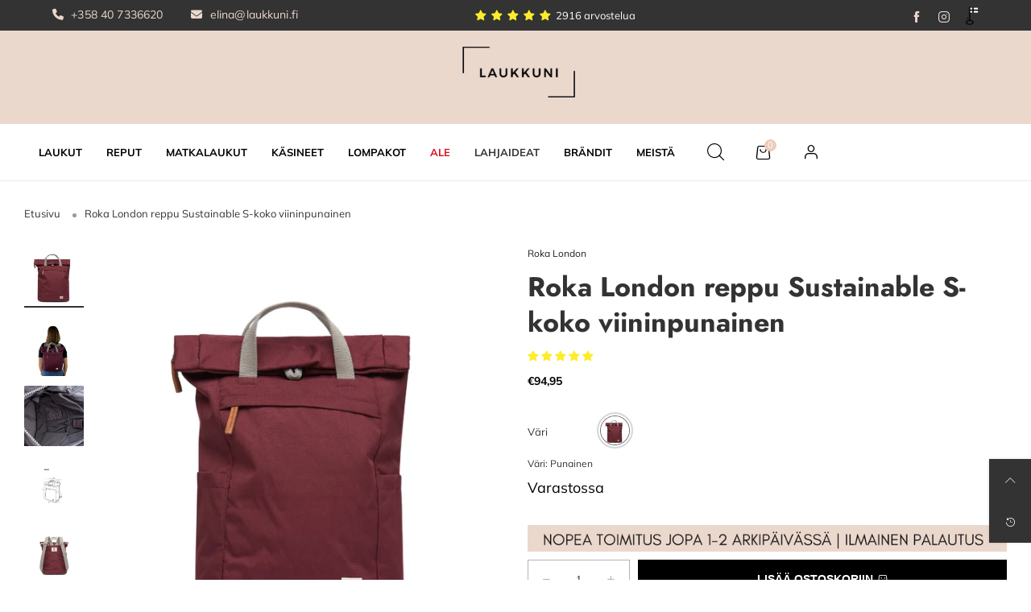

--- FILE ---
content_type: text/html; charset=utf-8
request_url: https://laukkuni.fi/products/roka-london-sustainable-reppu-viininpunainen-s-koko
body_size: 58925
content:
<!doctype html>
<!--[if IE 9]> <html class="ie9 no-js" lang="fi"> <![endif]-->
<!--[if (gt IE 9)|!(IE)]><!--> <html class="no-js" lang="fi"> <!--<![endif]-->
<head>
<!-- Consentik Cookie head script -->
<script>window['otkConsent']={"ad_user_data":true,"ad_personalization":true,"ad_storage":true,"analytics_storage":true,"functionality_storage":true,"personalization_storage":true,"security_storage":true,"url_passthrough":false,"ads_data_redaction":false};function otValidateDefault(t){const a=t[0]??!1,e=t[1]??!1;if(a&&"consent"==a&&e&&"default"==e){console.log("dataLayer",t);const a=t[2]??{};if(Object.values(a).length){const t=Object.values(a).some((t=>"granted"==t));return!t}return!0}return!0}window.dataLayer=[],window.dataLayer.push=function(...t){t.forEach((t=>{otValidateDefault(t)?Array.prototype.push.call(this,t):console.log("granted default",t)}))};function _gtag(){dataLayer.push(arguments)}window.OMG_CONSENT_EXTENSION_ENABLED=!1;const otConsentObserver=new MutationObserver((function(e){for(const t of e)if("childList"===t.type){const e=Array.from(t.addedNodes).filter((e=>"SCRIPT"===e.tagName&&1===e.nodeType));for(const t of e){const e=t.getAttribute("src");if(e&&e.includes("consentik-ex-"))return window.OMG_CONSENT_EXTENSION_ENABLED=!0,void otConsentObserver.disconnect()}}}));otConsentObserver.observe(document.documentElement,{childList:!0,subtree:!0}),window.dataLayer=window.dataLayer||[],function(e,t){e.otCookiesGCM={},e.otCookiesGCM={url_passthrough:!1,ads_data_redaction:!1,config:{ad_user_data:"denied",ad_personalization:"denied",ad_storage:"denied",analytics_storage:"denied",functionality_storage:"denied",personalization_storage:"denied",security_storage:"denied",wait_for_update:500}},_gtag("consent","default",e.otCookiesGCM.config),addEventListener("DOMContentLoaded",(function(){const o=e.otkConsent;let n=function(e,t){const o=e+"=",n=decodeURIComponent(t.cookie),a=n.split(";");for(let e=0;e<a.length;e++){let t=a[e];for(;" "===t.charAt(0);)t=t.substring(1);if(0===t.indexOf(o))return t.substring(o.length,t.length)}return""}("cookiesNotification",t),a=!0;if(n&&e.OMG_CONSENT_EXTENSION_ENABLED){n=JSON.parse(n);const t=n[0].categoriesSelected;a=!t.includes("marketing"),e.otCookiesGCM.config={ad_user_data:o.ad_user_data&&t.includes("marketing")?"granted":"denied",ad_personalization:o.ad_personalization&&t.includes("marketing")?"granted":"denied",ad_storage:o.ad_storage&&t.includes("marketing")?"granted":"denied",analytics_storage:o.analytics_storage&&t.includes("analytics")?"granted":"denied",functionality_storage:o.functionality_storage&&t.includes("necessary")?"granted":"denied",personalization_storage:o.personalization_storage&&t.includes("preferences")?"granted":"denied",security_storage:o.security_storage&&t.includes("necessary")?"granted":"denied"},_gtag("consent","update",e.otCookiesGCM.config),_gtag({event:"OMG-cookie-GCM-update",data:e.otCookiesGCM.config})}e.otCookiesGCM.ads_data_redaction=e.otkConsent.ads_data_redaction&&a,e.otCookiesGCM.url_passthrough=e.otkConsent.url_passthrough,e.otCookiesGCM.ads_data_redaction&&_gtag("set","ads_data_redaction",e.otCookiesGCM.ads_data_redaction),e.otCookiesGCM.url_passthrough&&_gtag("set","url_passthrough",e.otCookiesGCM.url_passthrough)}))}(window,document);</script>

<!-- Google tag (gtag.js) -->
<script async src="https://www.googletagmanager.com/gtag/js?id=G-WM1E3BC928"></script>
<script>
  window.dataLayer = window.dataLayer || [];
  function gtag(){dataLayer.push(arguments);}
  gtag('js', new Date());

  gtag('config', 'G-WM1E3BC928');
</script>

  <!-- Google Tag Manager -->
<script>(function(w,d,s,l,i){w[l]=w[l]||[];w[l].push({'gtm.start':
new Date().getTime(),event:'gtm.js'});var f=d.getElementsByTagName(s)[0],
j=d.createElement(s),dl=l!='dataLayer'?'&l='+l:'';j.async=true;j.src=
'https://www.googletagmanager.com/gtm.js?id='+i+dl;f.parentNode.insertBefore(j,f);
})(window,document,'script','dataLayer','GTM-5769PB5');</script>
<!-- End Google Tag Manager -->
  
    <script src="https://cdnjs.cloudflare.com/ajax/libs/jquery/3.6.0/jquery.min.js" integrity="sha512-894YE6QWD5I59HgZOGReFYm4dnWc1Qt5NtvYSaNcOP+u1T9qYdvdihz0PPSiiqn/+/3e7Jo4EaG7TubfWGUrMQ==" crossorigin="anonymous" referrerpolicy="no-referrer"></script>
 
  
  <script src="https://cdnjs.cloudflare.com/ajax/libs/slick-carousel/1.8.1/slick.js" integrity="sha512-WNZwVebQjhSxEzwbettGuQgWxbpYdoLf7mH+25A7sfQbbxKeS5SQ9QBf97zOY4nOlwtksgDA/czSTmfj4DUEiQ==" crossorigin="anonymous" referrerpolicy="no-referrer"></script>
  
  <link rel="stylesheet" href="https://cdnjs.cloudflare.com/ajax/libs/slick-carousel/1.8.1/slick-theme.css" integrity="sha512-6lLUdeQ5uheMFbWm3CP271l14RsX1xtx+J5x2yeIDkkiBpeVTNhTqijME7GgRKKi6hCqovwCoBTlRBEC20M8Mg==" crossorigin="anonymous" referrerpolicy="no-referrer" />
   
  
  <link rel="stylesheet" href="https://cdnjs.cloudflare.com/ajax/libs/font-awesome/6.1.1/css/all.min.css" integrity="sha512-KfkfwYDsLkIlwQp6LFnl8zNdLGxu9YAA1QvwINks4PhcElQSvqcyVLLD9aMhXd13uQjoXtEKNosOWaZqXgel0g==" crossorigin="anonymous" referrerpolicy="no-referrer" />
 <link rel="stylesheet" href="https://cdnjs.cloudflare.com/ajax/libs/font-awesome/6.1.1/css/fontawesome.min.css" integrity="sha512-xX2rYBFJSj86W54Fyv1de80DWBq7zYLn2z0I9bIhQG+rxIF6XVJUpdGnsNHWRa6AvP89vtFupEPDP8eZAtu9qA==" crossorigin="anonymous" referrerpolicy="no-referrer" />
   
  <link rel="stylesheet" href="https://cdn.shopify.com/s/files/1/0389/2625/4211/t/60/assets/theme.css?v=133909666391506062581652502681" type="text/css" >
  <style>
     
    .tt-single-text-with-icons .tt-single-text-with-icons-item a{
  color: #276B9D;
}
.tt-single-text-with-icons .tt-single-text-with-icons-item a:hover i,
.tt-single-text-with-icons .tt-single-text-with-icons-item a:hover{
  color: #191919;
}
.tt-single-text-with-icons .tt-single-text-with-icons-item{
  display: inline-block;
  padding: 12px 11px 10px;
}
.tt-single-text-with-icons.slick-slider .tt-single-text-with-icons-item{
  padding-left: 3px;
  padding-right: 3px;
}
.tt-single-text-with-icons .tt-single-text-with-icons-item i{
  font-size: 28px;
  line-height: 28px;
  margin-right: 4px;
  color: #276B9D;
  top: -3px;
  position: relative;
  vertical-align: middle;
}
.tt-single-text-with-icons .tt-single-text-with-icons-item p{
  margin: 0;
  display: inline-block;
}
    .header--mobile{
    max-width:100% !important;
      overflow:hidden;
    }
    
    @media (min-width: 992px){
.nav__item__dropdown-title {
    padding-bottom: 15px !important;
}
      .link-list__item {
    padding-top: 3px !important;
    padding-bottom: 4px !important;
}
    }
     @media(max-width:992px){
      .csmsf{
      text-align:center !important;
      }
     }
    @media(max-width:749px){
      
    .header__logo {
    max-width: 100px !important;
    }
      
      .header-mobile__top{
       background-color: #ebd8cd;
      }
      .hide-in-sticky{
      border-color:white !important;
      }
    }
    .tt-box-info {
    line-height: 22px;
}
     .tt-box-info ul {
    display: -ms-flexbox;
    display: -webkit-flex;
    display: flex;
    -webkit-flex-direction: row;
    -ms-flex-direction: row;
    flex-direction: row;
    -webkit-flex-wrap: wrap;
    -ms-flex-wrap: wrap;
    flex-wrap: wrap;
}
    .tt-box-info ul li {
    padding-top: 7px;
    padding-bottom: 9px;
    letter-spacing: 0.01em;
    font-size: 14px;
}
    header .tt-color-scheme-01 .tt-box-info ul li [class^="icon-"] {
    color: #ebd8cd;
}

header .tt-box-info ul li [class^="icon-"] {
    margin-right: 4px;
    font-size: 18px;
}
    header .tt-color-scheme-01 .tt-box-info ul li a {
    color: #ebd8cd;
    font-size: small;
}
 .badge-Suosittu {
  position: absolute;
  bottom: -3px;
  left: 50%;
  transform: translateX(-50%);
  background-color: #e8d3c9; /* Laukkuni-väri */
  color: black;
  padding: 1.5px 12px;              /* matalampi ja leveämpi */
  font-size: 13px;
  font-weight: 600;
  border-radius: 999px;           /* tekee kapselimaisen muodon */
  z-index: 2;

  /* Korostuskeinoja */
  box-shadow: 0 2px 4px rgba(0, 0, 0, 0.10);  /* kevyt varjo */
  border: 0.5px solid rgba(0, 0, 0, 0.10);     /* kevyt ääriviiva */
}

  </style><meta charset="utf-8">
  <meta http-equiv="X-UA-Compatible" content="IE=edge">
  <meta name="viewport" content="width=device-width,initial-scale=1">
  <meta name="theme-color" content="#ecccba"><link rel="canonical" href="https://laukkuni.fi/products/roka-london-sustainable-reppu-viininpunainen-s-koko"><link rel="preconnect" href="//cdn.shopify.com" crossorigin><link rel="preload" as="image" href="//laukkuni.fi/cdn/shop/products/viininpunainen-s-koko-roka-reppu.jpg?v=1652717249&width=180" imagesrcset="//laukkuni.fi/cdn/shop/products/viininpunainen-s-koko-roka-reppu.jpg?v=1652717249&width=180 180w,//laukkuni.fi/cdn/shop/products/viininpunainen-s-koko-roka-reppu.jpg?v=1652717249&width=360 360w,//laukkuni.fi/cdn/shop/products/viininpunainen-s-koko-roka-reppu.jpg?v=1652717249&width=540 540w,//laukkuni.fi/cdn/shop/products/viininpunainen-s-koko-roka-reppu.jpg?v=1652717249&width=720 720w,//laukkuni.fi/cdn/shop/products/viininpunainen-s-koko-roka-reppu.jpg?v=1652717249&width=850 850w,//laukkuni.fi/cdn/shop/products/viininpunainen-s-koko-roka-reppu.jpg?v=1652717249&width=1296 1296w,//laukkuni.fi/cdn/shop/products/viininpunainen-s-koko-roka-reppu.jpg?v=1652717249&width=1512 1512w,//laukkuni.fi/cdn/shop/products/viininpunainen-s-koko-roka-reppu.jpg?v=1652717249&width=1728 1728w,//laukkuni.fi/cdn/shop/products/viininpunainen-s-koko-roka-reppu.jpg?v=1652717249&width=1944 1944w,//laukkuni.fi/cdn/shop/products/viininpunainen-s-koko-roka-reppu.jpg?v=1652717249&width=2160 2160w,//laukkuni.fi/cdn/shop/products/viininpunainen-s-koko-roka-reppu.jpg?v=1652717249&width=2376 2376w,//laukkuni.fi/cdn/shop/products/viininpunainen-s-koko-roka-reppu.jpg?v=1652717249&width=2592 2592w,//laukkuni.fi/cdn/shop/products/viininpunainen-s-koko-roka-reppu.jpg?v=1652717249&width=2808 2808w,//laukkuni.fi/cdn/shop/products/viininpunainen-s-koko-roka-reppu.jpg?v=1652717249&width=3024 3024w" imagesizes="(min-width: 992px) 40vw, 100vw">
<link rel="preload" as="font" href="//laukkuni.fi/cdn/fonts/muli/muli_n4.e949947cfff05efcc994b2e2db40359a04fa9a92.woff2" type="font/woff2" crossorigin><link rel="preload" as="font" href="//laukkuni.fi/cdn/fonts/muli/muli_n7.c8c44d0404947d89610714223e630c4cbe005587.woff2" type="font/woff2" crossorigin><link rel="preload" as="font" href="//laukkuni.fi/cdn/fonts/jost/jost_n4.d47a1b6347ce4a4c9f437608011273009d91f2b7.woff2" type="font/woff2" crossorigin><link rel="preload" as="font" href="//laukkuni.fi/cdn/fonts/jost/jost_n7.921dc18c13fa0b0c94c5e2517ffe06139c3615a3.woff2" type="font/woff2" crossorigin><link rel="preload" href="//laukkuni.fi/cdn/shop/t/76/assets/bt-icons.css?v=166577328977495597441655964384" as="style">
  <link rel="preload" href="//laukkuni.fi/cdn/shop/t/76/assets/styles.css?v=137952272433092935101655964445" as="style">
  <link rel="preload" href="//laukkuni.fi/cdn/shop/t/76/assets/bootstrap.min.css?v=57346595207427898201655964379" as="style"><link rel="preload" href="//laukkuni.fi/cdn/shop/t/76/assets/quick-view.css?v=90023198692687687031655964441" as="style">
    <link rel="preload" href="//laukkuni.fi/cdn/shop/t/76/assets/product-single.css?v=132426308405421775791655964441" as="style"><link rel="preload" href="//laukkuni.fi/cdn/shop/t/76/assets/BTShopmall.woff2?v=147853907684381073871655964413" as="font" type="font/woff2" crossorigin/>
  <link rel="preload" href="//laukkuni.fi/cdn/shop/t/76/assets/vendor.min.js?v=66463838511751506171655964451" as="script">
  <link rel="preload" href="//laukkuni.fi/cdn/shop/t/76/assets/bt-libs.min.js?v=149858177797340959631655964384" as="script">
  <link rel="preload" href="//laukkuni.fi/cdn/shop/t/76/assets/theme.js?v=160665918006524503801682496215" as="script"><link rel="shortcut icon" href="//laukkuni.fi/cdn/shop/files/laukkuni-favicon_85f94f75-b563-4e33-ae77-9da4328e3bbf_32x32.png?v=1613217090" type="image/png"><title>Roka London pieni viininpunainen vedenpitävä reppu
&ndash; Laukkuni</title><meta name="description" content="Laaja värivalikoima ympäristöystävällisiä Roka Sustainable reppuja ilmaisella palautuksella. S-kokoinen viininpunainen reppu on kierrätysmateriaaleista valmistettu sateenpitävä reppu. Repun sisältä löytyy paikka max 14&quot; tietokoneelle, pikkutaskuja ja vetoketjutasku."><!-- /snippets/social-meta-tags.liquid --><meta property="og:site_name" content="Laukkuni">
<meta property="og:url" content="https://laukkuni.fi/products/roka-london-sustainable-reppu-viininpunainen-s-koko">
<meta property="og:title" content="Roka London pieni viininpunainen vedenpitävä reppu">
<meta property="og:type" content="product">
<meta property="og:description" content="Laaja värivalikoima ympäristöystävällisiä Roka Sustainable reppuja ilmaisella palautuksella. S-kokoinen viininpunainen reppu on kierrätysmateriaaleista valmistettu sateenpitävä reppu. Repun sisältä löytyy paikka max 14&quot; tietokoneelle, pikkutaskuja ja vetoketjutasku."><meta property="og:image" content="http://laukkuni.fi/cdn/shop/products/viininpunainen-s-koko-roka-reppu.jpg?v=1652717249&width=1100">
  <meta property="og:image:secure_url" content="https://laukkuni.fi/cdn/shop/products/viininpunainen-s-koko-roka-reppu.jpg?v=1652717249&width=1100">
  <meta property="og:image:width" content="1100">
  <meta property="og:image:height" content="1100"><meta property="og:price:amount" content="94,95">
  <meta property="og:price:currency" content="EUR"><meta name="twitter:card" content="summary_large_image">
<meta name="twitter:title" content="Roka London pieni viininpunainen vedenpitävä reppu">
<meta name="twitter:description" content="Laaja värivalikoima ympäristöystävällisiä Roka Sustainable reppuja ilmaisella palautuksella. S-kokoinen viininpunainen reppu on kierrätysmateriaaleista valmistettu sateenpitävä reppu. Repun sisältä löytyy paikka max 14&quot; tietokoneelle, pikkutaskuja ja vetoketjutasku.">
<style data-shopify>:root {
	/*--------------------Variables----------------------*/
	/*General*/
	--bkg_body: #ffffff; /*body background*/
	--bkg_body_rgb: 255, 255, 255;
	--color_general: #333333; /*general color*/
	--color_general_rgb: 51, 51, 51;
	--color_hover: #ecccba;
	--color_link_alternative: #010101;
	--color_general_alternative_hover: #ecccba;
	--fs_general: 13px;/*font size general*/
	--fm_general: Muli, sans-serif;
	--font_style_general: normal;
  --font_weight_general: 400;
  --font-weight-general--bold: 700;
  --font-weight-general--bolder: 700;
  
  --fm_second: Jost, sans-serif;
  --font_style_second: normal;
  --font_weight_second: 400;
  --font_weight_second--bold: 700;

	/*Header*/
	--fs_header_link_mobile: 25px;/*done*/
	--bkg_header_mobile: #fafafa;
	--color_header_mobile: #1c1c1c;

	/*Section title*/
	--fs_st: 30px;/*font size section title*/
	--fs_st_mobile: 20px;/*font size section title mobile*/
	--color_st: #1c1c1c;/*color section title*/
	--color_st_rgb: 28, 28, 28;

	/*Sections Sub Title*/
	--fs_sst: 13px;/*font size section title*/
	--fs_sst_mobile: 11px;/*font size section title mobile*/
	--color_sst: #a5a5ad;/*color section title*//*done*/
	--color_st_highline: #010101;/*color section title highline *//*done*/

	/*Item*/
	--fs_item: 15px;/*font size item*/
	--color_item: #222222;
	--fs_price: 17px;
	--fs_compare_price: 13px;
	--color_price: #333333;
	--color_compare_price: #c9c9c9;
	--color_review_stars: #fdd835;
	--swatch_size: 22px;
	--swatch_text_color: #1c1c1c;
	--swatch_text_color_rgb: 28, 28, 28;
	--swatch_border_color: #d6d6d6;
	--bkg_countdown: rgba(232, 232, 232, 0.8);
	--item_vendor_color: #000;
	--item_vendor_fs: 10px;
	/* RTE */
	--fs_rte_general: 16px;
	--fs_rte_h1: 36px;
	--fs_rte_h2: 30px;
	--fs_rte_h3: 24px;
	--fs_rte_h4: 18px;
	--fs_rte_h5: 14px;
	--fs_rte_h6: 12px;
	
	/*Buttons*/
	/* Basic button */
	--color_btn_basic: #000;
	--border_btn_basic: #000;
	--bkg_btn_basic: #fff;
	--color_btn_basic_hover: #202223;
	--border_btn_basic_hover: #babfc3;
	--bkg_btn_basic_hover: #f6f6f7;
	/* Primary button */
	--color_btn_s1: #ffffff;
	--border_btn_s1: #010101;
	--bkg_btn_s1: #010101;
	--color_btn_s1_hover: #010101;
	--border_btn_s1_hover: #010101;
	--bkg_btn_s1_hover: #ffffff;
	
	/* Secondary button */
	--color_btn_s2: #000000;
	--border_btn_s2: #e0e0e0;
	--bkg_btn_s2: #ffffff;
	--color_btn_s2_hover: #ffffff;
	--border_btn_s2_hover: #000000;
	--bkg_btn_s2_hover: #000000;
	/* Outline button */
	--color_btn_s3: #010101;
	--border_btn_s3: #010101;
	--color_btn_s3_hover: #ffffff;
	--border_btn_s3_hover: #010101;
	--bkg_btn_s3_hover: #010101;
	/* Plan & underlined button */
	--color_btn_plain: #000000;
	--color_btn_plain_hover: #000000;
	
	/* cart button on product page */
	--color_btn_cart: #fff;
	--bkg_btn_cart: #000;

	/*Tab title*/
	--fs_tt: 16px;/*font size tab title*/
	--fs_tt_mobile: 22px;/*font size tab title mobile*/
	--color_tt: #686868;/*color tab title*/
	--color_tt_rgb: 104, 104, 104;/*color tab title rgb*/

	/*Navigation*/
	--color_link: #1c1c1c; /*color link*/
	--bkg_nav_item_hover: transparent;/*background nav item hover*/
	--color_nav_item_hover: #ecccba;/*color nav item hover*/

	/* Slider */
	--slider_btn_color: #fff;
	--slider_btn_background_color: #000;
	--slider_btn_background_color_rgb: 0, 0, 0;--arrow-prev-content: '\e879';
	--arrow-next-content: '\e87a';
	--arrow-prev-title-content: '\e957';
	--arrow-next-title-content: '\e956';/* Cart progress bar */
	--cart_free_bkg: #b9b9b9;
	--cart_free_bar_color: #25a71d;
	--cart_free_text_color: #fff;

	--cookie_consent_color: #ffffff;
	/*Footer*/
	--bkg_footer: #ccc;/*background footer*/
	--fs_footer_column_title: 14px;/*font size footer column title*/
	--color_footer_column_title: #111111;/*color footer column title*/
	--fs_footer_column_content: 15px;/*font size footer column content*/
	--color_footer_column_content: #333333;/*color footer column content*/
	--color_footer_column_content_hover: #ecccba; /*color footer link hover*/
	--bkg_newsletter: transparent;/*background input newsletter*/
	--footer_social_fs: 13px;
	--footer_social_fs_wrap: 23px;
	
	/*Input field*/
	--border_input: #f5f5f5;/*border color input*/
	--border_input_focus: #010101;/*border color input focus*/
	
	/*Compare popup*/
	--color_popup_badge: #2cb752;

	/*Blog page*/
	--color_date_author: #959595;
	--color_article_title: #000000;

	/*Product page*/
	--bkg_product_single: #d6f3ee;
	--fs_product_price_sale_single: 14px;
	--fs_product_price_sale_single_mobile: 14px;
	--color_border_qty: #b3b3b3;
	--input_qty: #333;
	--color_discount_text_single: #686868;
	--buy_btn_color: #fcfcfc;
	--buy_btn_bkg_color: #515151;
	--buy_btn_border_color: #515151;
	--buy_btn_color_hover: #fff;
	--buy_btn_bkg_color_hover: #242424;
	--buy_btn_border_color_hover: #6a6a6a;
	--sticky_cart_bkg: rgba(255, 255, 255, 0.97);
	--product_page_countdown_color1: #272727;
	--product_page_countdown_color2: #a9a9a9;
	--product_page_countdown_bkg: #ededed;
	--swatch_size_single: 22px;
	/* Page title */
	--fs_page_title: 30px;
	--fs_page_title_dk: 36px;
}</style><style rel="stylesheet">
@font-face {
  font-family: Muli;
  font-weight: 400;
  font-style: normal;
  font-display: swap;
  src: url("//laukkuni.fi/cdn/fonts/muli/muli_n4.e949947cfff05efcc994b2e2db40359a04fa9a92.woff2") format("woff2"),
       url("//laukkuni.fi/cdn/fonts/muli/muli_n4.35355e4a0c27c9bc94d9af3f9bcb586d8229277a.woff") format("woff");
}

@font-face {
  font-family: Muli;
  font-weight: 500;
  font-style: normal;
  font-display: swap;
  src: url("//laukkuni.fi/cdn/fonts/muli/muli_n5.42406f20a7ccca1e01311dc690905ffca2c49e4b.woff2") format("woff2"),
       url("//laukkuni.fi/cdn/fonts/muli/muli_n5.edc61b4ccf7201dbc1e6093959c796eeb8e38e67.woff") format("woff");
}

@font-face {
  font-family: Muli;
  font-weight: 700;
  font-style: normal;
  font-display: swap;
  src: url("//laukkuni.fi/cdn/fonts/muli/muli_n7.c8c44d0404947d89610714223e630c4cbe005587.woff2") format("woff2"),
       url("//laukkuni.fi/cdn/fonts/muli/muli_n7.4cbcffea6175d46b4d67e9408244a5b38c2ac568.woff") format("woff");
}

@font-face {
  font-family: Muli;
  font-weight: 400;
  font-style: italic;
  font-display: swap;
  src: url("//laukkuni.fi/cdn/fonts/muli/muli_i4.c0a1ea800bab5884ab82e4eb25a6bd25121bd08c.woff2") format("woff2"),
       url("//laukkuni.fi/cdn/fonts/muli/muli_i4.a6c39b1b31d876de7f99b3646461aa87120de6ed.woff") format("woff");
}

@font-face {
  font-family: Muli;
  font-weight: 700;
  font-style: italic;
  font-display: swap;
  src: url("//laukkuni.fi/cdn/fonts/muli/muli_i7.34eedbf231efa20bd065d55f6f71485730632c7b.woff2") format("woff2"),
       url("//laukkuni.fi/cdn/fonts/muli/muli_i7.2b4df846821493e68344d0b0212997d071bf38b7.woff") format("woff");
}

@font-face {
  font-family: Jost;
  font-weight: 400;
  font-style: normal;
  font-display: swap;
  src: url("//laukkuni.fi/cdn/fonts/jost/jost_n4.d47a1b6347ce4a4c9f437608011273009d91f2b7.woff2") format("woff2"),
       url("//laukkuni.fi/cdn/fonts/jost/jost_n4.791c46290e672b3f85c3d1c651ef2efa3819eadd.woff") format("woff");
}

@font-face {
  font-family: Jost;
  font-weight: 700;
  font-style: normal;
  font-display: swap;
  src: url("//laukkuni.fi/cdn/fonts/jost/jost_n7.921dc18c13fa0b0c94c5e2517ffe06139c3615a3.woff2") format("woff2"),
       url("//laukkuni.fi/cdn/fonts/jost/jost_n7.cbfc16c98c1e195f46c536e775e4e959c5f2f22b.woff") format("woff");
}

.container{margin-right:auto;margin-left:auto;padding-left:15px;padding-right:15px}.container:before,.container:after{content:" ";display:table}.container:after{clear:both}@media (min-width: 768px){.container{width:760px}}@media (min-width: 992px){.container{width:980px}}@media (min-width: 1200px){.container{width:1180px}}.container-fluid{margin-right:auto;margin-left:auto;padding-left:15px;padding-right:15px}.container-fluid:before,.container-fluid:after{content:" ";display:table}.container-fluid:after{clear:both}.row{margin-left:-15px;margin-right:-15px}.row:before,.row:after{content:" ";display:table}.row:after{clear:both}.col-xs-1,.col-sm-1,.col-md-1,.col-lg-1,.col-xs-2,.col-sm-2,.col-md-2,.col-lg-2,.col-xs-3,.col-sm-3,.col-md-3,.col-lg-3,.col-xs-4,.col-sm-4,.col-md-4,.col-lg-4,.col-xs-5,.col-sm-5,.col-md-5,.col-lg-5,.col-xs-6,.col-sm-6,.col-md-6,.col-lg-6,.col-xs-7,.col-sm-7,.col-md-7,.col-lg-7,.col-xs-8,.col-sm-8,.col-md-8,.col-lg-8,.col-xs-9,.col-sm-9,.col-md-9,.col-lg-9,.col-xs-10,.col-sm-10,.col-md-10,.col-lg-10,.col-xs-11,.col-sm-11,.col-md-11,.col-lg-11,.col-xs-12,.col-sm-12,.col-md-12,.col-lg-12{position:relative;min-height:1px;padding-left:15px;padding-right:15px}.col-xs-1,.col-xs-2,.col-xs-3,.col-xs-4,.col-xs-5,.col-xs-6,.col-xs-7,.col-xs-8,.col-xs-9,.col-xs-10,.col-xs-11,.col-xs-12{float:left}.col-xs-1{width:8.33333%}.col-xs-2{width:16.66667%}.col-xs-3{width:25%}.col-xs-4{width:33.33333%}.col-xs-5{width:41.66667%}.col-xs-6{width:50%}.col-xs-7{width:58.33333%}.col-xs-8{width:66.66667%}.col-xs-9{width:75%}.col-xs-10{width:83.33333%}.col-xs-11{width:91.66667%}.col-xs-12{width:100%}.col-xs-pull-0{right:auto}.col-xs-pull-1{right:8.33333%}.col-xs-pull-2{right:16.66667%}.col-xs-pull-3{right:25%}.col-xs-pull-4{right:33.33333%}.col-xs-pull-5{right:41.66667%}.col-xs-pull-6{right:50%}.col-xs-pull-7{right:58.33333%}.col-xs-pull-8{right:66.66667%}.col-xs-pull-9{right:75%}.col-xs-pull-10{right:83.33333%}.col-xs-pull-11{right:91.66667%}.col-xs-pull-12{right:100%}.col-xs-push-0{left:auto}.col-xs-push-1{left:8.33333%}.col-xs-push-2{left:16.66667%}.col-xs-push-3{left:25%}.col-xs-push-4{left:33.33333%}.col-xs-push-5{left:41.66667%}.col-xs-push-6{left:50%}.col-xs-push-7{left:58.33333%}.col-xs-push-8{left:66.66667%}.col-xs-push-9{left:75%}.col-xs-push-10{left:83.33333%}.col-xs-push-11{left:91.66667%}.col-xs-push-12{left:100%}.col-xs-offset-0{margin-left:0%}.col-xs-offset-1{margin-left:8.33333%}.col-xs-offset-2{margin-left:16.66667%}.col-xs-offset-3{margin-left:25%}.col-xs-offset-4{margin-left:33.33333%}.col-xs-offset-5{margin-left:41.66667%}.col-xs-offset-6{margin-left:50%}.col-xs-offset-7{margin-left:58.33333%}.col-xs-offset-8{margin-left:66.66667%}.col-xs-offset-9{margin-left:75%}.col-xs-offset-10{margin-left:83.33333%}.col-xs-offset-11{margin-left:91.66667%}.col-xs-offset-12{margin-left:100%}@media (min-width: 768px){.col-sm-1,.col-sm-2,.col-sm-3,.col-sm-4,.col-sm-5,.col-sm-6,.col-sm-7,.col-sm-8,.col-sm-9,.col-sm-10,.col-sm-11,.col-sm-12{float:left}.col-sm-1{width:8.33333%}.col-sm-2{width:16.66667%}.col-sm-3{width:25%}.col-sm-4{width:33.33333%}.col-sm-5{width:41.66667%}.col-sm-6{width:50%}.col-sm-7{width:58.33333%}.col-sm-8{width:66.66667%}.col-sm-9{width:75%}.col-sm-10{width:83.33333%}.col-sm-11{width:91.66667%}.col-sm-12{width:100%}.col-sm-pull-0{right:auto}.col-sm-pull-1{right:8.33333%}.col-sm-pull-2{right:16.66667%}.col-sm-pull-3{right:25%}.col-sm-pull-4{right:33.33333%}.col-sm-pull-5{right:41.66667%}.col-sm-pull-6{right:50%}.col-sm-pull-7{right:58.33333%}.col-sm-pull-8{right:66.66667%}.col-sm-pull-9{right:75%}.col-sm-pull-10{right:83.33333%}.col-sm-pull-11{right:91.66667%}.col-sm-pull-12{right:100%}.col-sm-push-0{left:auto}.col-sm-push-1{left:8.33333%}.col-sm-push-2{left:16.66667%}.col-sm-push-3{left:25%}.col-sm-push-4{left:33.33333%}.col-sm-push-5{left:41.66667%}.col-sm-push-6{left:50%}.col-sm-push-7{left:58.33333%}.col-sm-push-8{left:66.66667%}.col-sm-push-9{left:75%}.col-sm-push-10{left:83.33333%}.col-sm-push-11{left:91.66667%}.col-sm-push-12{left:100%}.col-sm-offset-0{margin-left:0%}.col-sm-offset-1{margin-left:8.33333%}.col-sm-offset-2{margin-left:16.66667%}.col-sm-offset-3{margin-left:25%}.col-sm-offset-4{margin-left:33.33333%}.col-sm-offset-5{margin-left:41.66667%}.col-sm-offset-6{margin-left:50%}.col-sm-offset-7{margin-left:58.33333%}.col-sm-offset-8{margin-left:66.66667%}.col-sm-offset-9{margin-left:75%}.col-sm-offset-10{margin-left:83.33333%}.col-sm-offset-11{margin-left:91.66667%}.col-sm-offset-12{margin-left:100%}}@media (min-width: 992px){.col-md-1,.col-md-2,.col-md-3,.col-md-4,.col-md-5,.col-md-6,.col-md-7,.col-md-8,.col-md-9,.col-md-10,.col-md-11,.col-md-12{float:left}.col-md-1{width:8.33333%}.col-md-2{width:16.66667%}.col-md-3{width:25%}.col-md-4{width:33.33333%}.col-md-5{width:41.66667%}.col-md-6{width:50%}.col-md-7{width:58.33333%}.col-md-8{width:66.66667%}.col-md-9{width:75%}.col-md-10{width:83.33333%}.col-md-11{width:91.66667%}.col-md-12{width:100%}.col-md-pull-0{right:auto}.col-md-pull-1{right:8.33333%}.col-md-pull-2{right:16.66667%}.col-md-pull-3{right:25%}.col-md-pull-4{right:33.33333%}.col-md-pull-5{right:41.66667%}.col-md-pull-6{right:50%}.col-md-pull-7{right:58.33333%}.col-md-pull-8{right:66.66667%}.col-md-pull-9{right:75%}.col-md-pull-10{right:83.33333%}.col-md-pull-11{right:91.66667%}.col-md-pull-12{right:100%}.col-md-push-0{left:auto}.col-md-push-1{left:8.33333%}.col-md-push-2{left:16.66667%}.col-md-push-3{left:25%}.col-md-push-4{left:33.33333%}.col-md-push-5{left:41.66667%}.col-md-push-6{left:50%}.col-md-push-7{left:58.33333%}.col-md-push-8{left:66.66667%}.col-md-push-9{left:75%}.col-md-push-10{left:83.33333%}.col-md-push-11{left:91.66667%}.col-md-push-12{left:100%}.col-md-offset-0{margin-left:0%}.col-md-offset-1{margin-left:8.33333%}.col-md-offset-2{margin-left:16.66667%}.col-md-offset-3{margin-left:25%}.col-md-offset-4{margin-left:33.33333%}.col-md-offset-5{margin-left:41.66667%}.col-md-offset-6{margin-left:50%}.col-md-offset-7{margin-left:58.33333%}.col-md-offset-8{margin-left:66.66667%}.col-md-offset-9{margin-left:75%}.col-md-offset-10{margin-left:83.33333%}.col-md-offset-11{margin-left:91.66667%}.col-md-offset-12{margin-left:100%}}@media (min-width: 1200px){.col-lg-1,.col-lg-2,.col-lg-3,.col-lg-4,.col-lg-5,.col-lg-6,.col-lg-7,.col-lg-8,.col-lg-9,.col-lg-10,.col-lg-11,.col-lg-12{float:left}.col-lg-1{width:8.33333%}.col-lg-2{width:16.66667%}.col-lg-3{width:25%}.col-lg-4{width:33.33333%}.col-lg-5{width:41.66667%}.col-lg-6{width:50%}.col-lg-7{width:58.33333%}.col-lg-8{width:66.66667%}.col-lg-9{width:75%}.col-lg-10{width:83.33333%}.col-lg-11{width:91.66667%}.col-lg-12{width:100%}.col-lg-pull-0{right:auto}.col-lg-pull-1{right:8.33333%}.col-lg-pull-2{right:16.66667%}.col-lg-pull-3{right:25%}.col-lg-pull-4{right:33.33333%}.col-lg-pull-5{right:41.66667%}.col-lg-pull-6{right:50%}.col-lg-pull-7{right:58.33333%}.col-lg-pull-8{right:66.66667%}.col-lg-pull-9{right:75%}.col-lg-pull-10{right:83.33333%}.col-lg-pull-11{right:91.66667%}.col-lg-pull-12{right:100%}.col-lg-push-0{left:auto}.col-lg-push-1{left:8.33333%}.col-lg-push-2{left:16.66667%}.col-lg-push-3{left:25%}.col-lg-push-4{left:33.33333%}.col-lg-push-5{left:41.66667%}.col-lg-push-6{left:50%}.col-lg-push-7{left:58.33333%}.col-lg-push-8{left:66.66667%}.col-lg-push-9{left:75%}.col-lg-push-10{left:83.33333%}.col-lg-push-11{left:91.66667%}.col-lg-push-12{left:100%}.col-lg-offset-0{margin-left:0%}.col-lg-offset-1{margin-left:8.33333%}.col-lg-offset-2{margin-left:16.66667%}.col-lg-offset-3{margin-left:25%}.col-lg-offset-4{margin-left:33.33333%}.col-lg-offset-5{margin-left:41.66667%}.col-lg-offset-6{margin-left:50%}.col-lg-offset-7{margin-left:58.33333%}.col-lg-offset-8{margin-left:66.66667%}.col-lg-offset-9{margin-left:75%}.col-lg-offset-10{margin-left:83.33333%}.col-lg-offset-11{margin-left:91.66667%}.col-lg-offset-12{margin-left:100%}}.clearfix:before,.clearfix:after{content:" ";display:table}.clearfix:after{clear:both}.center-block{display:block;margin-left:auto;margin-right:auto}.pull-right{float:right !important}.pull-left{float:left !important}.hide{display:none !important}.show{display:block !important}.invisible{visibility:hidden}.text-hide{font:0/0 a;color:transparent;text-shadow:none;background-color:transparent;border:0}.hidden{display:none !important}.affix{position:fixed}@-ms-viewport{width:device-width}.visible-xs{display:none !important}.visible-sm{display:none !important}.visible-md{display:none !important}.visible-lg{display:none !important}.visible-xs-block,.visible-xs-inline,.visible-xs-inline-block,.visible-sm-block,.visible-sm-inline,.visible-sm-inline-block,.visible-md-block,.visible-md-inline,.visible-md-inline-block,.visible-lg-block,.visible-lg-inline,.visible-lg-inline-block{display:none !important}@media (max-width: 767px){.visible-xs{display:block !important}table.visible-xs{display:table !important}tr.visible-xs{display:table-row !important}th.visible-xs,td.visible-xs{display:table-cell !important}}@media (max-width: 767px){.visible-xs-block{display:block !important}}@media (max-width: 767px){.visible-xs-inline{display:inline !important}}@media (max-width: 767px){.visible-xs-inline-block{display:inline-block !important}}@media (min-width: 768px) and (max-width: 991px){.visible-sm{display:block !important}table.visible-sm{display:table !important}tr.visible-sm{display:table-row !important}th.visible-sm,td.visible-sm{display:table-cell !important}}@media (min-width: 768px) and (max-width: 991px){.visible-sm-block{display:block !important}}@media (min-width: 768px) and (max-width: 991px){.visible-sm-inline{display:inline !important}}@media (min-width: 768px) and (max-width: 991px){.visible-sm-inline-block{display:inline-block !important}}@media (min-width: 992px) and (max-width: 1199px){.visible-md{display:block !important}table.visible-md{display:table !important}tr.visible-md{display:table-row !important}th.visible-md,td.visible-md{display:table-cell !important}}@media (min-width: 992px) and (max-width: 1199px){.visible-md-block{display:block !important}}@media (min-width: 992px) and (max-width: 1199px){.visible-md-inline{display:inline !important}}@media (min-width: 992px) and (max-width: 1199px){.visible-md-inline-block{display:inline-block !important}}@media (min-width: 1200px){.visible-lg{display:block !important}table.visible-lg{display:table !important}tr.visible-lg{display:table-row !important}th.visible-lg,td.visible-lg{display:table-cell !important}}@media (min-width: 1200px){.visible-lg-block{display:block !important}}@media (min-width: 1200px){.visible-lg-inline{display:inline !important}}@media (min-width: 1200px){.visible-lg-inline-block{display:inline-block !important}}@media (max-width: 767px){.hidden-xs{display:none !important}}@media (min-width: 768px) and (max-width: 991px){.hidden-sm{display:none !important}}@media (min-width: 992px) and (max-width: 1199px){.hidden-md{display:none !important}}@media (min-width: 1200px){.hidden-lg{display:none !important}}.visible-print{display:none !important}@media print{.visible-print{display:block !important}table.visible-print{display:table !important}tr.visible-print{display:table-row !important}th.visible-print,td.visible-print{display:table-cell !important}}.visible-print-block{display:none !important}@media print{.visible-print-block{display:block !important}}.visible-print-inline{display:none !important}@media print{.visible-print-inline{display:inline !important}}.visible-print-inline-block{display:none !important}@media print{.visible-print-inline-block{display:inline-block !important}}@media print{.hidden-print{display:none !important}}*{-webkit-box-sizing:border-box;box-sizing:border-box}*:before,*:after{-webkit-box-sizing:border-box;box-sizing:border-box}html{-ms-text-size-adjust:100%;-webkit-text-size-adjust:100%;-webkit-tap-highlight-color:rgba(0,0,0,0)}body{font-family:var(--fm_general);font-size:var(--fs_general);font-style:var(--font_style_general);font-weight:var(--font_weight_general);background:var(--bkg_body);color:var(--color_general);margin:0;line-height:1.55em;font-smooth:always;font-smoothing:antialiased;-moz-font-smoothing:antialiased;-webkit-font-smoothing:antialiased}.row:before,.row:after{display:block}article,aside,details,figcaption,figure,footer,header,hgroup,main,menu,nav,section,summary{display:block}a{color:var(--color_link);text-decoration:none;background-color:transparent}img{border:0;vertical-align:middle}input{background:none;border:1px solid rgba(var(--color_general_rgb), 0.05)}input[type="number"]::-webkit-inner-spin-button,input[type="number"]::-webkit-outer-spin-button{-webkit-appearance:none;marign:0}input[type="number"]{-moz-appearance:textfield}.alternative{color:var(--color_link_alternative)}hr{margin-top:20px;margin-bottom:20px;border:0;border-top:1px solid rgba(var(--color_general_rgb), 0.5)}select{-webkit-appearance:none;-moz-appearance:none;appearance:none;border:none;padding-right:18px;height:30px;background:0 0}.select:after{margin-left:-13px}.select--bordered{padding:3px 0px;border-bottom:1px solid rgba(var(--color_general_rgb), 0.05)}.select--field{border:1px solid rgba(var(--border_input), 0.03);background:rgba(var(--color_general_rgb), 0.05);padding:5px 10px}input[type="text"],input[type="search"],input[type="textarea"],input[type="password"],input[type="email"],input[type="tel"],input[type="number"],select{font-size:16px}@media (min-width: 992px){input[type="text"],input[type="search"],input[type="textarea"],input[type="password"],input[type="email"],input[type="tel"],input[type="number"],select{font-size:13px}}select,input{border-radius:0}ul>li{list-style:none}.db{display:block}i{font-size:100%}p{margin:0 0 .5rem}@media (min-width: 768px){p{margin:0 0 1rem}}@font-face{font-family:'BTShopmall';src:url('//laukkuni.fi/cdn/shop/t/76/assets/BTShopmall.eot?v=111814934585097444841655964410');src:url('//laukkuni.fi/cdn/shop/t/76/assets/BTShopmall.eot?v=111814934585097444841655964410#iefix') format("embedded-opentype"),url('//laukkuni.fi/cdn/shop/t/76/assets/BTShopmall.woff2?v=147853907684381073871655964413') format("woff2"),url('//laukkuni.fi/cdn/shop/t/76/assets/BTShopmall.ttf?v=149767869575870691061655964411') format("truetype"),url('//laukkuni.fi/cdn/shop/t/76/assets/BTShopmall.woff?v=94167232525920625891655964412') format("woff"),url('//laukkuni.fi/cdn/shop/t/76/assets/BTShopmall.svg?v=163772325073307180831655964410#BTShopmall') format("svg");font-weight:normal;font-style:normal;font-display:swap}[class^="lnr-"],[class*=" lnr-"]{font-family:'BTShopmall' !important;speak:none;font-style:normal;font-weight:normal;font-variant:normal;text-transform:none;line-height:1;-webkit-font-smoothing:antialiased;-moz-osx-font-smoothing:grayscale;visibility:visible}.text-uppercase{text-transform:uppercase}.dib{display:inline-block}.por{position:relative}.text-left{text-align:left }.text-right{text-align:right }.text-center{text-align:center}.w100{width:100%}.h100{height:100%}.hide-in-loading{display:none}.grid__item.banner-item{margin-bottom:0}.list--inline{padding:0;margin:0}.list--inline li{display:inline-block;margin-bottom:0;vertical-align:middle}.center-abs{left:0;right:0;margin-left:auto;margin-right:auto}.h1,h1{font-size:var(--fs_rte_h1)}.h2,h2{font-size:var(--fs_rte_h2)}.h3,h3{font-size:var(--fs_rte_h3)}.h4,h4{font-size:var(--fs_rte_h4)}.h5,h5{font-size:var(--fs_rte_h5)}.h6,h6{font-size:var(--fs_rte_h6)}.page-title{color:var(--page_title_color);padding-bottom:20px;margin-top:0;font-size:36px;line-height:1.35}.container-fluid{margin-right:auto;margin-left:auto;padding-left:15px;padding-right:15px}@media (min-width: 992px){.container-fluid{padding-left:30px;padding-right:30px}}@media (min-width: 1366px){.container-fluid{padding-left:45px;padding-right:45px}}@media (min-width: 1920px){.container-fluid{padding-left:115px;padding-right:115px}}@media (min-width: 2300px){.container{width:1920px}}@media (max-width: 767px){.fs-mb{font-size:13px}}@media (min-width: 992px){.footer__linklist--bottom li{display:inline-block}}.show-in-sticky{display:none}@media (max-width: 767px){.footer__column__title--state:after{ right:0}.mobile-text-left{text-align:left }.mobile-text-center{text-align:center}.mobile-text-right{text-align:right }}@media (max-width: 991px){.tbs-text-left{text-align:left }.tbs-text-center{text-align:center}.tbs-text-right{text-align:right }}.search-full{position:absolute;top:auto;left:0;background:var(--bkg_body);z-index:2;overflow-y:auto;-webkit-overflow-scrolling:touch}.lazy-bkg{background-repeat:no-repeat;background-position:center top}.lazy-bkg--contain{background-size:contain}.lazy-bkg--cover{background-size:cover}.fcl__arrow{vertical-align:middle}.skeleton{background:rgba(var(--color_general_rgb), 0.1)}.social-sharing{margin-left:15px}.socical-icons__name{padding-left:3px}.checkbox-one-line__label{padding-left:2em}.checkbox-one-line__label:before{ left:0}.overlay{cursor:url(//laukkuni.fi/cdn/shop/t/76/assets/cross.svg?v=183898340478754704861655964414),url(//laukkuni.fi/cdn/shop/t/76/assets/cross.png?v=140823381769319318441655964414),pointer}.fw-bold{font-weight:var(--font-weight-general--bold)}.secondary-font,h1,h2,h3,h4,h5,h6{font-family:var(--fm_second);font-style:var(--font_style_second);font-weight:var(--font_weight_second)}.secondary-font.fw-bold,h1.fw-bold,h2.fw-bold,h3.fw-bold,h4.fw-bold,h5.fw-bold,h6.fw-bold{font-weight:var(--font_weight_second--bold)}.mobile-nav__arrow{width:40px;min-height:20px;margin-right:-13.5px}.bt-sidebar__inner{position:fixed;top:0;left:100%;overflow-x:hidden;overflow-y:auto}.bt-sidebar__inner--left{left:0;-webkit-transform:translateX(-100%);transform:translateX(-100%)}.bt-sidebar__inner--right{left:100%}.modal{display:none}h1.page-title,h1.article__title,h1.breadcrumbs__name{font-size:var(--fs_page_title)}@media (min-width: 992px){h1.page-title,h1.article__title,h1.breadcrumbs__name{font-size:var(--fs_page_title_dk)}}.col-xs-20{width:20%}@media (min-width: 768px){.col-sm-20{width:20%}}@media (min-width: 992px){.col-md-20{width:20%}}@media (min-width: 1200px){.col-lg-20{width:20%}}.grid{display:-ms-flex;display:-webkit-box;display:-ms-flexbox;display:flex;-webkit-box-orient:horizontal;-webkit-box-direction:normal;-ms-flex-flow:row wrap;flex-flow:row wrap;margin:-10px;width:calc(100% + 10px*2);-ms-flex-wrap:wrap;flex-wrap:wrap}@media (min-width: 768px){.grid{width:calc(100% + 15px*2);margin:-15px}}.grid--wide{margin-left:0 !important;margin-right:0 !important;width:100%}.grid__item{outline:none;padding:10px}@media (min-width: 768px){.grid__item{padding:15px}}.grid__item--big .item__top{width:100%}[class*="grid--"] .grid__item{width:50%}.grid--full .grid__item{width:100%}@media (min-width: 768px){.grid--medium .grid__item,.grid--small .grid__item{width:25%}.grid--large .grid__item{width:33.33%}.grid--very-large .grid__item{width:50%}}@media (min-width: 1200px){.grid--small .grid__item{width:20%}}@media (max-width: 767px){.grid--full-mobile .grid__item{width:100%}.use-touch-mobile .grid__item{width:60%;min-width:60%}.use-touch-mobile.grid--full .grid__item,.use-touch-mobile.grid--very-large .grid__item{width:75%;min-width:75%}}.item__name{display:block}@media (max-width: 767px){.item__name{white-space:normal}}.item__bottom .product-price{padding-top:3px;-webkit-transition:ease-in-out all 0.3s;transition:ease-in-out all 0.3s}.no-gutter{padding-left:0 !important;padding-right:0 !important}.no-gutter--left{padding-left:0 !important}.no-gutter--right{padding-right:0 !important}.gutter-bottom{padding-bottom:20px}.gutter-top{padding-top:20px}.gutter-ele-bottom{padding-bottom:10px}.gutter-ele-top{padding-top:10px}.gutter-ele-small-bottom{padding-bottom:5px}.gutter-ele-small-top{padding-top:5px}.distance-top-ele{margin-top:10px}.distance-bottom-ele{margin-bottom:10px}.big-gutter-top{padding-top:30px}.big-gutter-bottom{padding-bottom:30px}@media (min-width: 992px){.big-gutter-top{padding-top:47px}.big-gutter-bottom{padding-bottom:47px}}.margin0{margin:0}.position-static{position:static}.no-gutter-top{padding-top:0 !important}@media (min-width: 768px){.no-gutter-left-tb{padding-left:0}.no-gutter-right-tb{padding-right:0}.gutter-ele-top-tb{padding-top:10px}.gutter-ele-bottom-tb{padding-bottom:10px}}@media (max-width: 991px){.gutter-ele-top-tbs{padding-top:10px}.gutter-ele-bottom-tbs{padding-bottom:10px}}@media (max-width: 767px){.no-gutter-left-mb{padding-left:0}.no-gutter-right-mb{padding-right:0}.gutter-ele-top-mb{padding-top:10px}.gutter-ele-bottom-mb{padding-bottom:10px}}.field__label{color:var(--color_general)}.field__input{border:solid 1px var(--border_input);outline:0;height:37px;line-height:37px;padding:0 10px;background:rgba(var(--color_general_rgb), 0.05);margin-top:5px}.nav-tabs{-ms-flex-flow:nowrap !important;flex-flow:nowrap !important;overflow-x:auto;overflow-y:hidden;white-space:nowrap;-webkit-box-shadow:none;box-shadow:none;max-width:100%;margin:0 -15px;-webkit-overflow-scrolling:touch;-moz-overflow-scrolling:touch;-ms-overflow-scrolling:touch;-webkit-overflow-scrolling:touch}.nav-tabs-mobile__select{border:1px solid rgba(var(--color_tt_rgb), 0.03);background:rgba(var(--color_tt_rgb), 0.01);padding:5px 10px}.nav-tabs-mobile__select:after{color:var(--color_tt)}.tab-list-handle{color:var(--color_tt);font-size:var(--fs_tt_mobile);font-weight:var(--font-weight-general--bold)}@media (min-width: 768px){.nav-tab-item{padding:0 15px}.nav-tab-item>a{color:var(--color_tt);position:relative}.nav-tab-item>a:after{content:'';position:absolute;width:calc(100% + 16px);bottom:-18%;left:-8px;height:60%;background:rgba(var(--color_tt_rgb), 0.05);-webkit-transform:scaleX(0);transform:scaleX(0);-webkit-transform-origin:right;transform-origin:right;-webkit-transition:-webkit-transform .3s;transition:-webkit-transform .3s;transition:transform .3s;transition:transform .3s, -webkit-transform .3s;z-index:-1}.nav-tab-item.active>a{font-weight:var(--font-weight-general--bold)}.nav-tab-item.active>a,.nav-tab-item:hover>a,.nav-tab-item:focus>a{color:var(--color_tt)}.nav-tab-item.active>a:after,.nav-tab-item:hover>a:after,.nav-tab-item:focus>a:after{-webkit-transform:scaleX(1);transform:scaleX(1);-webkit-transform-origin:left;transform-origin:left}}@media (min-width: 992px){.nav-tab-item a{font-size:var(--fs_tt)}}.tab-content>.tab-pane{display:none}.tab-content>.active{display:block}@media (min-width: 1200px){.effect-hover{position:relative}.effect-hover__content{position:absolute;z-index:1;-webkit-transition:ease-in-out all 0.3s;transition:ease-in-out all 0.3s;visibility:hidden;opacity:0}}.button{display:-webkit-inline-box;display:-ms-inline-flexbox;display:inline-flex;-ms-flex-align:center;-moz-align-items:center;-ms-align-items:center;-o-align-items:center;-webkit-box-align:center;align-items:center;-webkit-box-pack:center;-ms-flex-pack:center;justify-content:center;font-size:14px;padding:0 25px;border:1px solid;-webkit-transition:ease-in-out all 0.3s;transition:ease-in-out all 0.3s;text-align:center;text-transform:capitalize;height:40px;line-height:1;text-decoration:none}.button i{margin-left:5px}.button--rad{border-radius:0}.button--icon i{margin-left:0}a.button{text-decoration:none}.button--square{width:40px;height:40px;padding:0}.button__cart-text{overflow:hidden;white-space:nowrap;text-overflow:ellipsis}@media (max-width: 424px), (min-width: 768px) and (max-width: 991px){.button__cart-text{display:none}}.button--cart{color:var(--color_btn_cart);background:var(--bkg_btn_cart);border-color:var(--bkg_btn_cart)}.button--cart.soldout i:before{content:'\e91a'}@media (min-width: 1200px){.grid__small .button--cart span{display:none}}.button--basic{color:var(--color_btn_basic);border-color:var(--border_btn_basic);background:var(--bkg_btn_basic)}.button--style1{color:var(--color_btn_s1);border-color:var(--border_btn_s1);background:var(--bkg_btn_s1)}.button--style2{color:var(--color_btn_s2);border-color:var(--border_btn_s2);background:var(--bkg_btn_s2)}.button--style3{color:var(--color_btn_s3);border-color:var(--border_btn_s3);background:transparent}.button--plain,.button--underlined{color:var(--color_btn_plain)}.button--plain{text-decoration:none !important}.button--underlined{text-underline-offset:0.3rem;text-decoration:underline}.button--one-line{overflow:hidden}.button[disabled="disabled"]{opacity:0.5}.button--item-remove{ left:10px}.use-slider-no-padding{margin-top:0;margin-bottom:0}.use-slider-no-padding .grid__item{padding-top:0;padding-bottom:0}@media (max-width: 767px){.use-touch-mobile{display:-ms-flex;display:-webkit-box;display:-ms-flexbox;display:flex;-webkit-box-orient:horizontal;-webkit-box-direction:normal;-ms-flex-flow:row wrap;flex-flow:row wrap;-ms-flex-flow:row nowrap !important;flex-flow:row nowrap !important;white-space:nowrap;-webkit-overflow-scrolling:touch;-moz-overflow-scrolling:touch;-ms-overflow-scrolling:touch;-webkit-overflow-scrolling:touch;scroll-behavior:smooth;-webkit-scroll-behavior:smooth;overflow-x:auto;-webkit-backface-visibility:hidden;backface-visibility:hidden;-webkit-transform:translateZ(0);overflow-y:hidden}.use-touch-mobile::-webkit-scrollbar{display:none}}@media (min-width: 768px){.ov-slider-tb{display:none}.use-slider:not(.slick-initialized){overflow:hidden}}@media (max-width: 767px){.ov-slider-mb{display:none}}.use-slider:not(.slick-initialized)+.slick--arrow-bottom{display:none}.header__wrap{position:relative}.header__links--flex{-ms-flex-align:center;-moz-align-items:center;-ms-align-items:center;-o-align-items:center;-webkit-box-align:center;align-items:center;-webkit-box-pack:end;-ms-flex-pack:end;justify-content:flex-end}@media (max-width: 991px){.header__links{-webkit-box-pack:end;-ms-flex-pack:end;justify-content:flex-end;margin:0 -14px}}@media (max-width: 991px){.header__link{color:var(--color_header_mobile);font-size:var(--fs_header_link_mobile);padding:0 14px}}.mobile-nav-bar{font-size:calc(var(--fs_header_link_mobile) + 7px);color:var(--color_header_mobile)}.link-list__item__link--mobile-header{color:var(--color_header_mobile)}.header--mobile{border-bottom:1px solid rgba(var(--color_general_rgb), 0.05);z-index:2;background:var(--bkg_header_mobile)}.abs-number{position:absolute;border-radius:50%;vertical-align:middle;text-align:center;color:var(--bkg_body);background:var(--color_hover)}@media (max-width: 991px){.abs-number{top:-7px;right:3px;width:20px;height:20px;line-height:20px;font-size:13px}}@media (min-width: 992px){.abs-number{font-size:11px;width:15px;height:15px;line-height:15px}}.header__logo{-webkit-transform:scale(0.9);transform:scale(0.9)}@media (max-width: 991px){.header-mobile__max-width{max-width:50%}}.use-sticky:not(.active) .show-in-sticky{display:none}.nav__item__label{display:inline-block;*display:inline;zoom:1;position:absolute;top:calc(-50% - 6px);vertical-align:top;left:100%;text-transform:capitalize;font-size:10px;white-space:nowrap;padding:3px 7px;line-height:11px;font-weight:var(--font-weight-general--bold);border-radius:2px;box-shadow:0 6px 8px rgba(var(--color_general_rgb), 0.25);-webkit-box-shadow:0 6px 8px rgba(var(--color_general_rgb), 0.25)}.nav__item__label:after{content:"";border:4px solid;border-color:inherit;position:absolute;top:50%;left:5px;border-bottom-color:transparent !important;border-right-color:transparent !important;-webkit-transform:translateY(calc(-50% + 10px));transform:translateY(calc(-50% + 10px))}.nav__item__label--center{top:-100%;left:50%}.link-list__item__link{position:relative}.section__title__text{font-size:var(--fs_st_mobile);color:var(--color_st);line-height:1.2;margin:0}@media (min-width: 768px){.section__title__text{font-size:var(--fs_st)}}.section__title__text>span{padding:0 20px;max-width:calc(100% - 40px)}@media (min-width: 768px){.section__title__text>span{padding:0 50px}}.section__title__text:before,.section__title__text:after{content:"";height:1px;background:rgba(var(--color_st_rgb), 0.1);-webkit-box-flex:100;-ms-flex-positive:100;flex-grow:100}.section__sub-title{font-size:var(--fs_sst_mobile);color:var(--color_sst);padding-top:20px;margin:0;line-height:1.2}@media (min-width: 992px){.section__sub-title{font-size:var(--fs_sst)}}@media (max-width: 991px){.section__sub-title--inline{text-align:center}}.section__heading{padding-bottom:25px}@media (min-width: 992px){.section__heading{padding-bottom:50px}}.section__heading--with-sub{padding-bottom:25px}@media (min-width: 992px){.section__heading--with-sub{padding-bottom:50px}}.section__title__highline{color:var(--color_st_highline)}.item__name{font-size:var(--fs_item);color:var(--color_item);line-height:1.55em}@media (max-width: 767px){.pg__name{font-size:14px}}.pg__options{margin-top:10px}.pg__option{color:var(--color_item);white-space:normal}.product-price__sold-out,.product-price__sale{padding-left:7px;padding-right:7px}.product-price__sold-out{vertical-align:sub;color:#f00}.product-price__price{color:var(--color_price);font-size:13px;font-weight:var(--font-weight-general--bold);line-height:24px;vertical-align:text-top}@media (min-width: 768px){.product-price__price{font-size:var(--fs_price)}}s.product-price__price{color:var(--color_compare_price);font-size:var(--fs_compare_price);font-weight:400}.product-price__starting{vertical-align:sub}.item__vendor{font-weight:400;margin-top:10px}@media (max-width: 767px){.item__vendor{display:none}}.product-price__unit{color:var(--color_price)}.product-price__unit__separator{padding:0 1px}.product-price__unit__base{font-size:0.8em}.pg__main-alt-image{position:absolute;top:0;left:0;width:100%;height:100%;opacity:0;-webkit-transition:all 0.5s ease-in-out;transition:all 0.5s ease-in-out;-webkit-transform:translateY(-15px);transform:translateY(-15px)}.item__actions>form,.item__actions>a{-webkit-box-flex:1;-ms-flex-positive:1;flex-grow:1;border-left:transparent}.item__actions .button{padding:0}@media (min-width: 1200px){.item__actions--grid-mode{opacity:0;visibility:hidden;-webkit-transition:ease-in-out all 0.3s;transition:ease-in-out all 0.3s;position:absolute;z-index:1}}.pg__option__label{min-width:80px;color:var(--color_general)}.swatch__item{width:auto;min-width:var(--swatch_size);height:var(--swatch_size);line-height:var(--swatch_size);margin:1px 3px;padding:0 7px;border:2px solid transparent;display:-webkit-inline-box;display:-ms-inline-flexbox;display:inline-flex;white-space:nowrap;text-decoration:none;color:var(--swatch_text_color)}.swatch__item:not(.swatch__item--color){background:rgba(var(--swatch_text_color_rgb), 0.05);font-size:0.85rem;text-transform:capitalize;-webkit-box-pack:center;-ms-flex-pack:center;justify-content:center;-webkit-box-align:center;-ms-flex-align:center;align-items:center}.swatch__item:not(.swatch__item--color).selected,.swatch__item:not(.swatch__item--color):hover{border-color:var(--swatch_border_color);text-decoration:none;color:var(--swatch_text_color)}.swatch__item.disabled{opacity:0.3;pointer-events:none}.swatch__item--soldout{position:relative}.swatch__item--soldout:before{content:"";position:absolute;width:calc(100% + 4px);height:1px;left:-2px;top:50%;border-top:1px solid rgba(var(--swatch_text_color_rgb), 0.3)}.swatch__item--color{width:var(--swatch_size);position:relative;padding:0;margin:1px 7px;border-radius:50%;border:1px solid rgba(var(--swatch_text_color_rgb), 0.6)}.swatch__item--color.selected:after,.swatch__item--color:hover:after{content:'';position:absolute;left:-5px;right:-5px;top:-5px;bottom:-5px;border:2px solid var(--swatch_border_color);background:transparent;border-radius:50%}.swatch__item--color.swatch__item--soldout:before{-webkit-transform:rotate(-45deg);transform:rotate(-45deg);width:calc(100% + 16px);left:-8px}.swatch__item--image:not(.selected){border:1px solid transparent}.swatch__item--image img{border-radius:50%}.pg__option-sub{font-size:12px}.qty-box{height:40px;margin-right:20px;border:1px solid var(--color_border_qty)}.qty-box__ctrl{background:none;border:none;padding:0;color:var(--color_border_qty);vertical-align:middle;width:45px}.qty-box__input{background:none;border:none;width:35px;color:var(--input_qty)}.slick-slider{position:relative;display:block;-webkit-box-sizing:border-box;box-sizing:border-box;-webkit-touch-callout:none;-webkit-user-select:none;-moz-user-select:none;-ms-user-select:none;user-select:none;-ms-touch-action:pan-y;touch-action:pan-y;-webkit-tap-highlight-color:transparent}.slick-list{position:relative;overflow:hidden;display:block;margin:0;padding:0;width:100%}.slick-list:focus{outline:none}.slick-list.dragging{cursor:pointer}.slick-slider .slick-track,.slick-slider .slick-list{-webkit-transform:translate3d(0, 0, 0);transform:translate3d(0, 0, 0)}.slick-slide{float:left }.slick-loading .slick-slide{visibility:hidden}.slick-arrow{position:absolute;z-index:1;width:30px;height:30px;border-radius:50%;background:rgba(var(--slider_btn_background_color_rgb), 0.8);color:var(--slider_btn_color);border:none}.slick-arrow__icon{font-size:.8em}.slick--arrow-bottom .slick-arrow{margin-right:0;left:auto !important}.slick--arrow-bottom .slick-prev{ right:80px !important;margin-left:0;margin-right:5px}.slick--arrow-bottom .slick-next{ right:20px !important}.slick-prev{ left:15px;right:auto}.slick-next{ right:15px;left:auto}@media (min-width: 1200px){.slick-arrow{opacity:0}.slick-prev{ left:30px}.slick-next{ right:30px}.slick-initialized:hover .slick-prev{ left:15px}.slick-initialized:hover .slick-next{ right:15px}}.f-right{float:right}@media (max-width: 767px){.f-right{float:none}}.f-left{float:left}.flex{display:-ms-flex;display:-webkit-box;display:-ms-flexbox;display:flex;-webkit-box-orient:horizontal;-webkit-box-direction:normal;-ms-flex-flow:row wrap;flex-flow:row wrap}.flex-wrap{-ms-flex-wrap:wrap;flex-wrap:wrap}.flex-nowrap{display:-ms-flex;display:-webkit-box;display:-ms-flexbox;display:flex}.flex-align-hoz{-webkit-box-pack:center;-ms-flex-pack:center;justify-content:center}.flex-align-ver{-ms-flex-align:center;-moz-align-items:center;-ms-align-items:center;-o-align-items:center;-webkit-box-align:center;align-items:center}.flex-align-space-between{-webkit-box-pack:justify;-ms-flex-pack:justify;justify-content:space-between}.flex-row-reverse{-moz-flex-direction:row-reverse;-ms-flex-direction:row-reverse;-webkit-box-orient:horizontal;-webkit-box-direction:reverse;flex-direction:row-reverse}.flex-inline{display:-ms-inline-flexbox;display:-webkit-inline-box;display:inline-flex}.clearfix{clear:both}.lh1{line-height:1}.ver-sub{vertical-align:sub}@media (min-width: 992px){.text-effect:not(.wait-text-effect){opacity:0}}.banner-item__text__sub>a:not(.button){text-decoration:underline}.rb__text-lh{line-height:calc(100% + 7px)}.bt-dropdown__content{visibility:hidden;opacity:0;display:none}.bt-dropdown__trigger--arrow{position:relative;padding-right:20px}.bt-dropdown__trigger--arrow:before{content:"\e92c";display:inline-block;font-family:'BTShopmall';font-size:80%;position:absolute;top:0;right:5px}@media (min-width: 992px){.bt-dropdown__trigger--arrow:before{ right:0}}input[type="search"]{-webkit-appearance:none !important}.search__input{height:35px;line-height:35px;padding:0;padding-right:20px;background:none;border:none;border-bottom:1px solid var(--color_general)}.search__submit{height:35px;padding:0;vertical-align:top;background:none;border:none;position:absolute;right:0;width:auto}.search__submit i{font-weight:var(--font-weight-general--bold)}.pg__lbs{position:absolute;top:10px;right:0}.lb-item{margin-bottom:5px;padding:5px 10px;font-size:13px;line-height:15px}.pg__countdown{position:absolute;font-weight:var(--font-weight-general--bold);background:var(--bkg_body);bottom:5px;left:5px;right:5px;width:calc(100% - 10px)}.rte{font-size:var(--fs_rte_general);line-height:1.7em}.rte img,.rte iframe{max-width:100%}.rte li{list-style:inherit}.rte a{text-decoration:underline}.rich-text{overflow-wrap:break-word}.rich-text>p:last-child{margin-bottom:0}.img-container{display:block;clear:both;position:relative;min-height:1px;width:100%;overflow:hidden}.img-abs{margin:0 auto;position:absolute;top:0}.img-responsive{display:block;max-width:100%;height:auto}.img-fit{-o-object-fit:cover;object-fit:cover;-o-object-position:center center;object-position:center center;left:0;width:100%;height:100%}.img-bkg{z-index:-1}.link-list{margin:-8px 0}.link-list__item{padding-top:8px;padding-bottom:8px}@media (max-width: 991px){.csi__code:after{ right:0}}.bt-tooltip__inner{opacity:0;pointer-events:none;display:none}@media (min-width: 768px){.bottom-buttons-fixed{position:fixed;z-index:2;background:var(--color_general);width:52px;-webkit-box-orient:vertical;-webkit-box-direction:normal;-ms-flex-direction:column;flex-direction:column}.bottom-buttons-fixed__button{height:52px;color:var(--bkg_body);background:inherit;outline:none;border:none}}.video-box{position:relative;overflow:hidden;width:auto;padding-bottom:56.25%}.video-box iframe{position:absolute;top:0;width:100%;height:100%}
@media(max-width: 1199px) {
    .item__actions {
      display:none;
    }
  }</style>
<style rel="stylesheet" media="all and (max-width:767px)">body{padding-bottom:55px}.bmt{position:fixed;left:0;right:0;height:55px;bottom:0;background:var(--bkg_body);-webkit-box-shadow:0px -1px 19px 0px rgba(var(--color_general_rgb), 0.1);box-shadow:0px -1px 19px 0px rgba(var(--color_general_rgb), 0.1);z-index:5}.bmt__item{-webkit-box-flex:1;-ms-flex:1 0 20%;flex:1 0 20%;overflow:hidden}.bmt__icon{font-size:20px}.bmt__text{font-size:12px;overflow:hidden;text-overflow:ellipsis;white-space:nowrap}.bmt__abs-number{width:16px;height:16px;line-height:17px;right:-9px;letter-spacing:-1px;font-size:11px;top:-4px}
</style><style data-shopify>body.open-search-suggest{overflow:hidden}.search-full{position:fixed;top:0;left:0;right:0;min-height:30vh;max-height:100vh;z-index:6;background:var(--bkg_body);-webkit-transform:translate3d(0, -100%, 0);transform:translate3d(0, -100%, 0)}.search-full__title{line-height:1.5}.search-full__inner{opacity:0}.search-full__input{width:100%;height:65px;padding-left:0;padding-right:45px;font-size:30px !important;line-height:1em;background:none;border:none;border-bottom:1px solid;color:var(--color_general)}.search-full__input:valid+.search-full__submit i:not(.loading-ajax):before{content:var(--arrow-next-content)}.search-full__submit{position:absolute;right:0;top:50%;-webkit-transform:translateY(-50%);transform:translateY(-50%);background:none;border:none;font-size:30px;color:var(--color_general)}.search-full__loading:before{width:30px;height:30px;font-size:30px}.search-full__close{width:30px;height:30px;line-height:30px;font-size:30px;position:absolute;right:15px;top:0;text-align:center}.search-full__result{display:none}.search-full__content__tab.loaded .search-full__content__loading{display:none}.search-full__content__tab.loaded .search-full__result{display:block}.search-full__msg{color:rgba(var(--color_general_rgb), 0.6);line-height:1.3em}@media (min-width: 1200px){.grid--product-search-full .grid__item{width:20%}}
.breadcrumbs{border-top:1px solid rgba(var(--color_general_rgb), 0.1)}@media (max-width: 991px){.breadcrumbs>div{border-top:none !important}}.breadcrumbs__list{white-space:nowrap;max-width:100%;overflow:hidden}.breadcrumbs__list li{vertical-align:unset}.breadcrumbs__list li a{font-size:13px;color:var(--color_general)}.breadcrumbs__list li a:hover{color:var(--color_hover)}.breadcrumbs__list li:last-child a{color:var(--color_general);cursor:text}.breadcrumbs--bkg{border:none}@media (max-width: 991px){.breadcrumbs__inner{padding:0}.breadcrumbs__wrap{padding-top:0;padding-bottom:10px}.breadcrumbs--bkg{padding-top:10px;background-image:none !important}.breadcrumbs__name{margin:0 auto}.breadcrumbs__slogan{text-align:center}}.breadcrumbs__slogan{font-size:13px}.breadcrumbs__name{text-transform:capitalize;margin-top:0;margin-bottom:0;color:var(--color_link);line-height:1.3em}@media (min-width: 992px){.breadcrumbs__name{font-size:50px}}.breadcrumbs__slash{font-size:10px;width:5px;height:5px;background:rgba(var(--color_general_rgb), 0.5);border-radius:50%;margin:0 10px 0 12px}
@keyframes zoom-fade{from{opacity:0;-webkit-transform:scale(1.3, 1.3);transform:scale(1.3, 1.3)}to{opacity:1;-webkit-transform:scale(1, 1);transform:scale(1, 1)}}@-webkit-keyframes zoom-fade{from{opacity:0;-webkit-transform:scale(1.3, 1.3);transform:scale(1.3, 1.3)}to{opacity:1;-webkit-transform:scale(1, 1);transform:scale(1, 1)}}.pg__mains--grid{margin:-10px 0}@media (min-width: 768px){.pg__mains--grid{margin:-15px 0}}@media (min-width: 768px){.pg__main--full{width:100% !important}}.pg__thumbs{width:100%}.pg__thumbs--hoz-slider{margin:0 -5px}.pg__thumbs--ver-slider{margin:-5px 0}.pg__thumbs--grid{margin:-5px}.pg__thumb--hoz-slider{padding:0 5px}.pg__thumb--ver-slider{padding:5px 0}.pg__thumb--grid{padding:5px}.pg__thumb--large{width:20%}.pg__thumb--small{width:10%}.pg__thumb__link{border-bottom:2px solid transparent}.pg__thumb.active .pg__thumb__link{border-color:var(--color_general)}.pg__thumb__link{display:block;width:100%}@media (min-width: 992px){.slick-arrow.slick-arrow--single-thumbs-vertical{left:0 !important;right:0 !important;margin:0 auto}.slick-arrow--single-thumbs-vertical-prev{top:0;-webkit-transform:translateY(-50%);transform:translateY(-50%)}.slick-arrow--single-thumbs-vertical-next{bottom:0;-webkit-transform:translateY(50%);transform:translateY(50%)}}@media (min-width: 1200px){.slick-arrow--single-thumbs-vertical-prev{-webkit-transform:translateY(-100%);transform:translateY(-100%)}.slick-arrow--single-thumbs-vertical-next{-webkit-transform:translateY(100%);transform:translateY(100%)}}.sizechart-table{width:100%}@media (max-width: 767px){.product-single__thumbs-wrap{padding-left:15px;padding-right:15px}}.qty-box--single{height:48px;width:100%;margin-right:0;margin-bottom:10px}@media (min-width: 768px){.qty-box--single{margin-right:10px;margin-bottom:0;width:auto}}.pg__thumb__link-video{position:absolute;top:3px;right:3px;z-index:1;width:auto;height:auto;color:var(--bkg_body);background:var(--color_general);font-size:10px;padding:7px;border-radius:50%;font-weight:600 !important}.pg__vendor--single{color:#222;font-size:12px;text-transform:capitalize}.flex-grow-1{-webkit-box-flex:1;-ms-flex-positive:1;flex-grow:1}.product-price__percent{margin-left:7px}.product-price__percent:before{ left:-3px}.product-price__percent.pg__discount-text:before{border-left-color:#686868 }.product-single__title{color:#333333;font-size:26px;line-height:1.3em}@media (min-width: 768px){.product-single__title{font-size:34px}}@font-face{font-family:'lg';src:url(//laukkuni.fi/cdn/shop/t/76/assets/lg.ttf?v=43892465838422647861655964430) format("truetype"),url(//laukkuni.fi/cdn/shop/t/76/assets/lg.woff?v=37346423175486122461655964430) format("woff"),url(//laukkuni.fi/cdn/shop/t/76/assets/lg.svg?v=140514387400902833441655964429) format("svg");font-weight:normal;font-style:normal;font-display:block}.lg-outer .lg-item{background:url(//laukkuni.fi/cdn/shop/t/76/assets/lg-loading.gif?v=146770598533594172861655964428) no-repeat scroll center center transparent}.select.select--pg-field:after{top:3px}.flex-start-hoz{-webkit-box-pack:start;-ms-flex-pack:start;justify-content:flex-start}.pg__field__text{padding:5px 10px}.pg__field__hidden{position:absolute;opacity:0;visibility:hidden}.pg__field__radio-label{padding-left:5px}input.pg__field__file{border:none;background:none}.pg__field label.error{width:100%;display:block;color:#f70000}.nav-tabs--single{overflow-x:inherit;-webkit-box-orient:horizontal !important;-webkit-box-direction:normal !important;-ms-flex-flow:row wrap !important;flex-flow:row wrap !important}@media (min-width: 1200px){.shopify-payment-btn-wrap--sticky{margin-left:12px}}@media (min-width: 768px){.shopify-payment-btn-wrap--sticky-simple{margin-left:12px}}.product-single__view-in-space-text{margin-left:5px}.product-single__view-in-space[data-shopify-xr-hidden]{display:none}.pg__collapse-tab{margin:20px 0}.pg__collapse-tab--line{border-bottom:1px solid var(--tab_border_item_single)}.pg__collapse-tab__title:after{content:'\e874';font-family:'BTShopmall';float:right;font-size:0.8em;-webkit-transition:ease-in-out all 0.3s;transition:ease-in-out all 0.3s}.pg__collapse-tab__title.open:after{-webkit-transform:rotate(180deg);transform:rotate(180deg)}.pg__collapse-tab+.pg__collapse-tab{margin-top:-20px}.button--single-cart{position:relative;z-index:1;height:48px;text-transform:uppercase}.button--single-cart:before{content:'';background:var(--color_btn_cart);position:absolute;top:0;right:0;left:0;bottom:0;width:150%;height:100%;z-index:-1;-webkit-transform:rotate3d(0, 0, 1, 10deg) translate3d(-1.2em, 110%, 0);transform:rotate3d(0, 0, 1, 10deg) translate3d(-1.2em, 110%, 0);-webkit-transform-origin:0 100%;transform-origin:0 100%;-webkit-transition:transform 0.5s cubic-bezier(0.59, 0.03, 0.2, 1);-webkit-transition:-webkit-transform 0.5s cubic-bezier(0.59, 0.03, 0.2, 1);transition:-webkit-transform 0.5s cubic-bezier(0.59, 0.03, 0.2, 1);transition:transform 0.5s cubic-bezier(0.59, 0.03, 0.2, 1);transition:transform 0.5s cubic-bezier(0.59, 0.03, 0.2, 1), -webkit-transform 0.5s cubic-bezier(0.59, 0.03, 0.2, 1)}.button--single-cart-main{-webkit-box-flex:1;-ms-flex:1;flex:1}@media (min-width: 768px) and (max-width: 991px){.shopify-payment-btn-wrap{max-width:calc(50% - 90px);margin-left:10px;padding-top:0}}@media (min-width: 1200px){.shopify-payment-btn-wrap--inline{max-width:calc(50% - 120px);margin-left:10px}}@media (min-width: 992px) and (max-width: 1199px){.shopify-payment-btn-wrap--inline{padding-top:10px}}.button--media{border-radius:50%;position:absolute;bottom:20px;right:20px}.swatch__item--color.swatch__item--single{width:var(--swatch_size_single);height:var(--swatch_size_single)}.swatch__item--single{margin:1px 10px}.swatch__item--single:not(.swatch__item--color){min-width:var(--swatch_size_single);height:var(--swatch_size_single);line-height:var(--swatch_size_single)}.swatch__item--single.swatch__item--image{width:calc(var(--swatch_size_single) + 15px);height:calc(var(--swatch_size_single) + 15px)}.pg__share-btn-wrap{position:absolute;right:15px;top:10px}.pg__share-btn{width:35px;height:35px;background:rgba(var(--color_general_rgb), 0.05);border-radius:50%}@media (min-width: 992px){.pg__share-btn-wrap{top:0}.pg__share-btn{width:55px;height:55px}}.blur-color{color:rgba(var(--color_general_rgb), 0.6)}.sc{ right:0}
.pg__image{padding-top:100%;}@media(min-width: 992px) {.nav__item__triangle{opacity:0;visibility:hidden;position:absolute}.nav__item__dropdown{opacity:0;visibility:hidden;position:absolute;pointer-events:none;z-index:-21}.nav__item{position:static;float:left;width:auto;-webkit-box-align:center;-ms-flex-align:center;align-items:center}.nav__item__link{position:relative;font-weight:var(--font-weight-general--bold);line-height:unset}.nav__icon{margin-right:5px}.link-list__item__dropdown{opacity:0;visibility:hidden;pointer-events:none}.header-sticker--abs-tb{z-index:2}.header--desktop{z-index:3}.header__top{background:#1d1d1d }.header__links{margin:0 -10px}.header__link--top{padding:10px}.header__social-link{font-size:14px;color:#fff;padding:0 8px}.header__social-link i{vertical-align:middle}@media (min-width: 1200px){.header__social-link{padding:0 10px}}.header__link-text{font-size:12px;color:#fff }.header__link-text a{color:#fff }.header__link--top{font-size:13px;color:#fff }.header__bottom{background:#242424 }.header__wrap-logo{padding:45px 0}.header__icons{margin:0 -12px}@media (min-width: 992px){.header__icons{margin:0 -19px}}.header__link--bottom{color:#000000;padding:0 12px;font-size:17px}@media (min-width: 992px){.header__link--bottom{padding:0 19px;font-size:21px}}.main-nav__list{margin:0 -10px;-webkit-box-pack:center;-ms-flex-pack:center;justify-content:center;height:100%}.nav__item{padding:25px 10px;height:100%}.nav__item__link{color:#ffffff }@media (min-width: 1200px){.main-nav__list{margin:0 -15px}.nav__item{padding:25px 15px}}.abs-number{top:-5px;right:13px}
.aligning-menu{overflow-x:hidden;}
  }</style><link rel="stylesheet" href="//laukkuni.fi/cdn/shop/t/76/assets/bootstrap.min.css?v=57346595207427898201655964379">
<link rel="stylesheet" href="//laukkuni.fi/cdn/shop/t/76/assets/bt-icons.css?v=166577328977495597441655964384">
<link rel="stylesheet" href="//laukkuni.fi/cdn/shop/t/76/assets/styles.css?v=137952272433092935101655964445"><link rel="stylesheet" href="//laukkuni.fi/cdn/shop/t/76/assets/quick-view.css?v=90023198692687687031655964441">
	<link rel="stylesheet" href="//laukkuni.fi/cdn/shop/t/76/assets/product-single.css?v=132426308405421775791655964441"><link rel="stylesheet" href="//laukkuni.fi/cdn/shop/t/76/assets/custom-css.css?v=115273064972778634131716908184"><script type="text/javascript">
  var theme = {
    sections: {
      constructors: {}
    },
    strings: {
      addToCart: "Lisää ostoskoriin",
      soldOut: "Loppuunmyyty",
      unavailable: "Ei saatavilla",
      showMore: "Näytä lisää",
      showLess: "Näytä vähemmän",
      addressError: "",
      addressNoResults: "",
      addressQueryLimit: "",
      authError: "",
      addCartMsg: "Lisäsit tuotteen product_title ostoskoriisi onnistuneesti.",
      upsellTitle: "Saattaisi pitää myös näistä",
      previous: "Edellinen",
      next: "Seuraava",
      wishlistEmpty: "Toivvelistallasi ei ole vielä tuotteita",
      addWishlistTitle: "Lisää toivelistalle",
      addedWishlistTitle:"Lisätty toivelistalle",
      countdownTplHour: "",
      countdownTplDay: "",
      countdownTplWeek: "",
      countdownExpiredMsg: "Tämä tajous on ohi!",
      recentViewEmpty: "Et ole katsellut vielä tuotteita",
      preOrderText: "Ennakkotilaa",
      cartTermsErrorMsg: "Please agree with our terms and conditions.",
      instockText: "Varastossa"
    },
    enableWishlist: true,
    enableFreeShipping: false,
    freeShippingGoal: 10000,
    freeShippingGoalText: "Congratulations! You've got free shipping.",
    freeShippingProgressText: "Only [remain_amount] away from free shipping.",
    rootUrl: '/',
    collectionAllUrl: '/collections/all',
    recommendationUrl: '/recommendations/products',
    searchUrl: '/search',
    cartUrl: '/cart',
    cartJsonUrl: '/cart.js',
    cartAddUrl: '/cart/add.js',
    cartChangeUrl: '/cart/change.js',
    cartUpdateUrl: '/cart/update.js',
    cartClearUrl: '/cart/clear.js',
    currentUrl: '/products/roka-london-sustainable-reppu-viininpunainen-s-koko',
    cartNumber: 0,
    cartAction: "nothing",
    cartTerms: false,
    cartTermsUrl: null,
    moneyFormat: "\u003cspan class=\"money\"\u003e€{{amount_with_comma_separator}}\u003c\/span\u003e",
    currencyServices: ['https://ipinfo.io/json'],
    favicon: {
      enable: true,
      pos: "down",
      bkgColor: "#000",
      textColor: "#fff"
    },
    template: "product",
    templateSuffix: null,
    libs: {
      "slider": {
        "js": "//laukkuni.fi/cdn/shop/t/76/assets/jquery-slick.min.js?v=125733099552681714061655964423"
      },
      "photoswipe": {
        "css": ["//laukkuni.fi/cdn/shop/t/76/assets/photoswipe.css?v=141757233215576230921655964439","//laukkuni.fi/cdn/shop/t/76/assets/photoswipe-default-skin.css?v=1076866869276905351655964437"],
        "js": "//laukkuni.fi/cdn/shop/t/76/assets/bt-photoswipe.min.js?v=161738133116105279151655964386"
      },
      "lightgallery": {
        "css": ["//laukkuni.fi/cdn/shop/t/76/assets/lightgallery.min.css?v=94673793969619392041655964432"],
        "js": "//laukkuni.fi/cdn/shop/t/76/assets/bt-lightgallery.min.js?v=184272887461411490741655964385"
      },
      "modalvideo": {
        "css": ["//laukkuni.fi/cdn/shop/t/76/assets/modal-video.min.css?v=181548571557970817371655964433"],
        "js": "//laukkuni.fi/cdn/shop/t/76/assets/jquery-modal-video.min.js?v=26874498530096680501655964422"
      },
      "recommendedProducts": {
        "css": ["//laukkuni.fi/cdn/shop/t/76/assets/recommended-products.css?v=84401798262875176711655964442"],
        "js": "//laukkuni.fi/cdn/shop/t/76/assets/bt-sales-notification.js?v=149429799307577697961655964389"
      },
      "googleMaps": {
        "css": ["//laukkuni.fi/cdn/shop/t/76/assets/google-maps.css?v=138809214694202497271655964419"]
      },
      "newsletterPopup": {
        "css": ["//laukkuni.fi/cdn/shop/t/76/assets/newsletter-popup.css?v=46697696674018214181655964434"],
        "js": "//laukkuni.fi/cdn/shop/t/76/assets/bt-newsletter-popup.js?v=9064624085146075191655964386"
      },
      "youtube": {
        "js": "//youtube.com/iframe_api"
      },
      "vimeo": {
        "js": "//player.vimeo.com/api/player.js"
      },"modelViewerUiStyles": {
        "css": ["//cdn.shopify.com/shopifycloud/model-viewer-ui/assets/v1.0/model-viewer-ui.css"]
      },
      "product-global": {
        "js": "//laukkuni.fi/cdn/shop/t/76/assets/bt-product-global.js?v=6049275704898932941655964387"
      },
      "waypoint": {
        "js": "//laukkuni.fi/cdn/shop/t/76/assets/jquery.waypoints.min.js?v=4418641721935119181655964426"
      },
      "infinite": {
        "js": "//laukkuni.fi/cdn/shop/t/76/assets/infinite.min.js?v=138835031493191677871655964421"
      },
      "nouislider": {
        "css": ["//laukkuni.fi/cdn/shop/t/76/assets/nouislider.min.css?v=32920956138618332611655964435"],
        "js": "//laukkuni.fi/cdn/shop/t/76/assets/nouislider.min.js?v=4087724063447586971655964435"
      },
      "navigation-section": {
        "js": "//laukkuni.fi/cdn/shop/t/76/assets/bt-section-navigation.js?v=98070857880133300901655964403"
      },
      "navigation-vertical-section": {
        "js": "//laukkuni.fi/cdn/shop/t/76/assets/bt-section-navigation-vertical.js?v=11103370230089417441655964402"
      },
      "navigation-mobile-section": {
        "js": "//laukkuni.fi/cdn/shop/t/76/assets/bt-section-navigation-mobile.js?v=148098279300169836001655964402",
        "css": ["//laukkuni.fi/cdn/shop/t/76/assets/navigation-mobile.css?v=25165391330591851601655964434"]
      },
      "product-tabs-section": {
        "js": "//laukkuni.fi/cdn/shop/t/76/assets/bt-section-product-tabs.js?v=84304846992136771881655964405"
      },
      "instagram-section": {
        "js": "//laukkuni.fi/cdn/shop/t/76/assets/bt-section-instagram.js?v=97100976110715773271655964396"
      },
      "rich-banner-text-section": {
        "js": "//laukkuni.fi/cdn/shop/t/76/assets/bt-section-rich-banner-text.js?v=124976910300600038731655964407"
      },
      "product-columns-section": {
        "js": "//laukkuni.fi/cdn/shop/t/76/assets/bt-section-product-columns.js?v=120596937577482284751655964404"
      },
      "map-section": {
        "js": "//laukkuni.fi/cdn/shop/t/76/assets/bt-section-map.js?v=73762629732715291391655964401"
      },
      "quotes-section": {
        "js": "//laukkuni.fi/cdn/shop/t/76/assets/bt-section-quotes.js?v=98722916349372222001655964406"
      },
      "logo-bar-section": {
        "js": "//laukkuni.fi/cdn/shop/t/76/assets/bt-section-logo-bar.js?v=95514981448598148311655964397"
      },
      "single-deal-section": {
        "js": "//laukkuni.fi/cdn/shop/t/76/assets/bt-section-single-deal.js?v=64912210635749179681655964408"
      },
      "about-section": {
        "js": "//laukkuni.fi/cdn/shop/t/76/assets/bt-section-about.js?v=12758927607890616281655964390"
      },
      "newsletter-section": {
        "js": "//laukkuni.fi/cdn/shop/t/76/assets/bt-section-newsletter.js?v=42006425144101951371655964404"
      },
      "featured-blog-section": {
        "js": "//laukkuni.fi/cdn/shop/t/76/assets/bt-section-featured-blog.js?v=71736576880807663691655964395"
      },
      "collection-list-section": {
        "js": "//laukkuni.fi/cdn/shop/t/76/assets/bt-section-collection-list.js?v=36435084637789212191655964393"
      },
      "collection-filter-section": {
        "css": ["//laukkuni.fi/cdn/shop/t/76/assets/bt-section-collection-filter.css?v=183636847524001094821655964392"],
        "js": "//laukkuni.fi/cdn/shop/t/76/assets/bt-section-collection-filter.js?v=96694035271013357231655964393"
      },
      "footer-section": {
        "js": "//laukkuni.fi/cdn/shop/t/76/assets/bt-section-footer.js?v=5794705265145284101655964395"
      },
      "product-section": {
        "js": "//laukkuni.fi/cdn/shop/t/76/assets/bt-section-product.js?v=109256948829693389461655964406"
      },
      "collection-template-section": {
        "js": "//laukkuni.fi/cdn/shop/t/76/assets/bt-collection.js?v=147758574323177980701662573835"
      },
      "search-template-section": {
        "js": "//laukkuni.fi/cdn/shop/t/76/assets/bt-search.js?v=161122320342787976391655964390"
      },
      "faq-section": {
        "js": "//laukkuni.fi/cdn/shop/t/76/assets/bt-section-faq.js?v=81537074173438536841655964394"
      },
      "search-suggestion-section": {
        "js": "//laukkuni.fi/cdn/shop/t/76/assets/bt-section-search-suggestion.js?12262"
      },
      "announcement-bar-section": {
        "js": "//laukkuni.fi/cdn/shop/t/76/assets/bt-section-announcement-bar.js?v=38774981624883783391655964391"
      },
      "slideshow-section": {
        "js": "//laukkuni.fi/cdn/shop/t/76/assets/bt-section-slideshow.js?v=91813121773983491421655964409"
      },
      "zoom": {
        "js": "//laukkuni.fi/cdn/shop/t/76/assets/jquery.zoom.min.js?v=127655014540499679121655964427"
      },"fre_bought": {
          "js": "//laukkuni.fi/cdn/shop/t/76/assets/bt-fre-bought.js?v=175274630719912050431655964383"
        },
        "product-crosssell-section": {
          "js": "//laukkuni.fi/cdn/shop/t/76/assets/bt-section-main-product-crosssell.js?v=130902864449702056501655964398"
        },
        "main-product-tabs-section": {
          "js": "//laukkuni.fi/cdn/shop/t/76/assets/bt-section-main-product-tabs.js?v=74708668174891818381655964400"
        },
        "main-product-upsell-section": {
          "js": "//laukkuni.fi/cdn/shop/t/76/assets/bt-section-main-product-upsell.js?v=94747899558818921461655964401"
        },
        "main-product-reviews-section": {
          "js": "//laukkuni.fi/cdn/shop/t/76/assets/bt-section-main-product-reviews.js?v=172289666373615461561655964399"
        },"header-cart": {
        "css": ["//laukkuni.fi/cdn/shop/t/76/assets/header-cart.css?v=63663544990354608091655964419"]
      },"recently-viewed": {
          "js": "//laukkuni.fi/cdn/shop/t/76/assets/bt-recently-viewed.js?v=41128199806377371481655964388",
          "css": ["//laukkuni.fi/cdn/shop/t/76/assets/bt-recently-viewed.css?v=79599125852558179861655964388"]
        }},
    loadedLibs: [],
    pendingJsLibs: [],
    loadedCssLibs: [],
    requireCss: [],
    review: {
      enable: true,
      app: "judge.me"
    },
    searchSuggest: {
      enable: true,
      limit: "10"
    },
    enableCookieConsent: false,
    enableNewsPopup: false,
    enableRecommendedProducts: false,
    newsTerms: false,
    enableRecentView: true,
    disableCopy: false,
    preOrder: true
  };
  var enableCurrencyConverter = false;
  var enableCurrencyAuto = false;
  var useCurrencyConverterPlusEngine =false;
  var currencyFormat = 'money_format';
  var shopCurrency = 'EUR';
  var defaultCurrency = 'USD';
  var cookieCurrency;
  var currencyFormat1 = "€{{amount_with_comma_separator}} EUR";
  var currencyFormat2 = "€{{amount_with_comma_separator}}";

  var upsellRandom = false;
  var rtl = false;

  document.documentElement.className = document.documentElement.className.replace('no-js', 'js');
  var topbarConfig = {
    autoRun      : true,
    barThickness : 3,
    barColors    : {
        '0'      : '#707ef5',
        '.25'    : '#3041d2',
        '.50'    : '#dc1d49',
        '.75'    : '#c72323',
        '1.0'    : '#ff0000'
    },
    shadowBlur   : 10,
    shadowColor  : 'rgba(51, 51, 51, 0.6)'
  };
</script><script>window.performance && window.performance.mark && window.performance.mark('shopify.content_for_header.start');</script><meta name="google-site-verification" content="18ts0PKJNB8FyzwN446jWMZP2UbIJNb0BIJaqAVA6wg">
<meta id="shopify-digital-wallet" name="shopify-digital-wallet" content="/38926254211/digital_wallets/dialog">
<link rel="alternate" type="application/json+oembed" href="https://laukkuni.fi/products/roka-london-sustainable-reppu-viininpunainen-s-koko.oembed">
<script async="async" src="/checkouts/internal/preloads.js?locale=fi-FI"></script>
<script id="shopify-features" type="application/json">{"accessToken":"764617d4bc59767f0ba8137578feeeb7","betas":["rich-media-storefront-analytics"],"domain":"laukkuni.fi","predictiveSearch":true,"shopId":38926254211,"locale":"fi"}</script>
<script>var Shopify = Shopify || {};
Shopify.shop = "kemin-laukku.myshopify.com";
Shopify.locale = "fi";
Shopify.currency = {"active":"EUR","rate":"1.0"};
Shopify.country = "FI";
Shopify.theme = {"name":"Old header layout to new theme SEO (gelo)","id":131699179651,"schema_name":"Shopmall Electronics","schema_version":"1.1.2","theme_store_id":null,"role":"main"};
Shopify.theme.handle = "null";
Shopify.theme.style = {"id":null,"handle":null};
Shopify.cdnHost = "laukkuni.fi/cdn";
Shopify.routes = Shopify.routes || {};
Shopify.routes.root = "/";</script>
<script type="module">!function(o){(o.Shopify=o.Shopify||{}).modules=!0}(window);</script>
<script>!function(o){function n(){var o=[];function n(){o.push(Array.prototype.slice.apply(arguments))}return n.q=o,n}var t=o.Shopify=o.Shopify||{};t.loadFeatures=n(),t.autoloadFeatures=n()}(window);</script>
<script id="shop-js-analytics" type="application/json">{"pageType":"product"}</script>
<script defer="defer" async type="module" src="//laukkuni.fi/cdn/shopifycloud/shop-js/modules/v2/client.init-shop-cart-sync_CVn0nVyo.fi.esm.js"></script>
<script defer="defer" async type="module" src="//laukkuni.fi/cdn/shopifycloud/shop-js/modules/v2/chunk.common_Bb0CS1T2.esm.js"></script>
<script type="module">
  await import("//laukkuni.fi/cdn/shopifycloud/shop-js/modules/v2/client.init-shop-cart-sync_CVn0nVyo.fi.esm.js");
await import("//laukkuni.fi/cdn/shopifycloud/shop-js/modules/v2/chunk.common_Bb0CS1T2.esm.js");

  window.Shopify.SignInWithShop?.initShopCartSync?.({"fedCMEnabled":true,"windoidEnabled":true});

</script>
<script>(function() {
  var isLoaded = false;
  function asyncLoad() {
    if (isLoaded) return;
    isLoaded = true;
    var urls = ["https:\/\/embed.tawk.to\/widget-script\/5ef249089e5f694422912a40\/default.js?shop=kemin-laukku.myshopify.com","https:\/\/easygdpr.b-cdn.net\/v\/1553540745\/gdpr.min.js?shop=kemin-laukku.myshopify.com","https:\/\/d23dclunsivw3h.cloudfront.net\/redirect-app.js?shop=kemin-laukku.myshopify.com","https:\/\/cdn.nfcube.com\/730e43907a0205780f3d942434fab807.js?shop=kemin-laukku.myshopify.com","https:\/\/cdn.jsdelivr.net\/gh\/apphq\/slidecart-dist@master\/slidecarthq-forward.js?4\u0026shop=kemin-laukku.myshopify.com"];
    for (var i = 0; i < urls.length; i++) {
      var s = document.createElement('script');
      s.type = 'text/javascript';
      s.async = true;
      s.src = urls[i];
      var x = document.getElementsByTagName('script')[0];
      x.parentNode.insertBefore(s, x);
    }
  };
  document.addEventListener('ShopifyAsyncLoading', function(event){asyncLoad();});if(window.attachEvent) {
    window.attachEvent('onload', function(){});
  } else {
    window.addEventListener('load', function(){}, false);
  }
})();</script>
<script id="__st">var __st={"a":38926254211,"offset":7200,"reqid":"d6ae9431-8058-4be0-ae07-21675694fa1e-1767142545","pageurl":"laukkuni.fi\/products\/roka-london-sustainable-reppu-viininpunainen-s-koko","u":"1e89d9c7a294","p":"product","rtyp":"product","rid":5113176555651};</script>
<script>window.ShopifyPaypalV4VisibilityTracking = true;</script>
<script id="captcha-bootstrap">!function(){'use strict';const t='contact',e='account',n='new_comment',o=[[t,t],['blogs',n],['comments',n],[t,'customer']],c=[[e,'customer_login'],[e,'guest_login'],[e,'recover_customer_password'],[e,'create_customer']],r=t=>t.map((([t,e])=>`form[action*='/${t}']:not([data-nocaptcha='true']) input[name='form_type'][value='${e}']`)).join(','),a=t=>()=>t?[...document.querySelectorAll(t)].map((t=>t.form)):[];function s(){const t=[...o],e=r(t);return a(e)}const i='password',u='form_key',d=['recaptcha-v3-token','g-recaptcha-response','h-captcha-response',i],f=()=>{try{return window.sessionStorage}catch{return}},m='__shopify_v',_=t=>t.elements[u];function p(t,e,n=!1){try{const o=window.sessionStorage,c=JSON.parse(o.getItem(e)),{data:r}=function(t){const{data:e,action:n}=t;return t[m]||n?{data:e,action:n}:{data:t,action:n}}(c);for(const[e,n]of Object.entries(r))t.elements[e]&&(t.elements[e].value=n);n&&o.removeItem(e)}catch(o){console.error('form repopulation failed',{error:o})}}const l='form_type',E='cptcha';function T(t){t.dataset[E]=!0}const w=window,h=w.document,L='Shopify',v='ce_forms',y='captcha';let A=!1;((t,e)=>{const n=(g='f06e6c50-85a8-45c8-87d0-21a2b65856fe',I='https://cdn.shopify.com/shopifycloud/storefront-forms-hcaptcha/ce_storefront_forms_captcha_hcaptcha.v1.5.2.iife.js',D={infoText:'hCaptchan suojaama',privacyText:'Tietosuoja',termsText:'Ehdot'},(t,e,n)=>{const o=w[L][v],c=o.bindForm;if(c)return c(t,g,e,D).then(n);var r;o.q.push([[t,g,e,D],n]),r=I,A||(h.body.append(Object.assign(h.createElement('script'),{id:'captcha-provider',async:!0,src:r})),A=!0)});var g,I,D;w[L]=w[L]||{},w[L][v]=w[L][v]||{},w[L][v].q=[],w[L][y]=w[L][y]||{},w[L][y].protect=function(t,e){n(t,void 0,e),T(t)},Object.freeze(w[L][y]),function(t,e,n,w,h,L){const[v,y,A,g]=function(t,e,n){const i=e?o:[],u=t?c:[],d=[...i,...u],f=r(d),m=r(i),_=r(d.filter((([t,e])=>n.includes(e))));return[a(f),a(m),a(_),s()]}(w,h,L),I=t=>{const e=t.target;return e instanceof HTMLFormElement?e:e&&e.form},D=t=>v().includes(t);t.addEventListener('submit',(t=>{const e=I(t);if(!e)return;const n=D(e)&&!e.dataset.hcaptchaBound&&!e.dataset.recaptchaBound,o=_(e),c=g().includes(e)&&(!o||!o.value);(n||c)&&t.preventDefault(),c&&!n&&(function(t){try{if(!f())return;!function(t){const e=f();if(!e)return;const n=_(t);if(!n)return;const o=n.value;o&&e.removeItem(o)}(t);const e=Array.from(Array(32),(()=>Math.random().toString(36)[2])).join('');!function(t,e){_(t)||t.append(Object.assign(document.createElement('input'),{type:'hidden',name:u})),t.elements[u].value=e}(t,e),function(t,e){const n=f();if(!n)return;const o=[...t.querySelectorAll(`input[type='${i}']`)].map((({name:t})=>t)),c=[...d,...o],r={};for(const[a,s]of new FormData(t).entries())c.includes(a)||(r[a]=s);n.setItem(e,JSON.stringify({[m]:1,action:t.action,data:r}))}(t,e)}catch(e){console.error('failed to persist form',e)}}(e),e.submit())}));const S=(t,e)=>{t&&!t.dataset[E]&&(n(t,e.some((e=>e===t))),T(t))};for(const o of['focusin','change'])t.addEventListener(o,(t=>{const e=I(t);D(e)&&S(e,y())}));const B=e.get('form_key'),M=e.get(l),P=B&&M;t.addEventListener('DOMContentLoaded',(()=>{const t=y();if(P)for(const e of t)e.elements[l].value===M&&p(e,B);[...new Set([...A(),...v().filter((t=>'true'===t.dataset.shopifyCaptcha))])].forEach((e=>S(e,t)))}))}(h,new URLSearchParams(w.location.search),n,t,e,['guest_login'])})(!0,!0)}();</script>
<script integrity="sha256-4kQ18oKyAcykRKYeNunJcIwy7WH5gtpwJnB7kiuLZ1E=" data-source-attribution="shopify.loadfeatures" defer="defer" data-src="//laukkuni.fi/cdn/shopifycloud/storefront/assets/storefront/load_feature-a0a9edcb.js" crossorigin="anonymous"></script>
<script data-source-attribution="shopify.dynamic_checkout.dynamic.init">var Shopify=Shopify||{};Shopify.PaymentButton=Shopify.PaymentButton||{isStorefrontPortableWallets:!0,init:function(){window.Shopify.PaymentButton.init=function(){};var t=document.createElement("script");t.src="https://laukkuni.fi/cdn/shopifycloud/portable-wallets/latest/portable-wallets.fi.js",t.type="module",document.head.appendChild(t)}};
</script>
<script data-source-attribution="shopify.dynamic_checkout.buyer_consent">
  function portableWalletsHideBuyerConsent(e){var t=document.getElementById("shopify-buyer-consent"),n=document.getElementById("shopify-subscription-policy-button");t&&n&&(t.classList.add("hidden"),t.setAttribute("aria-hidden","true"),n.removeEventListener("click",e))}function portableWalletsShowBuyerConsent(e){var t=document.getElementById("shopify-buyer-consent"),n=document.getElementById("shopify-subscription-policy-button");t&&n&&(t.classList.remove("hidden"),t.removeAttribute("aria-hidden"),n.addEventListener("click",e))}window.Shopify?.PaymentButton&&(window.Shopify.PaymentButton.hideBuyerConsent=portableWalletsHideBuyerConsent,window.Shopify.PaymentButton.showBuyerConsent=portableWalletsShowBuyerConsent);
</script>
<script data-source-attribution="shopify.dynamic_checkout.cart.bootstrap">document.addEventListener("DOMContentLoaded",(function(){function t(){return document.querySelector("shopify-accelerated-checkout-cart, shopify-accelerated-checkout")}if(t())Shopify.PaymentButton.init();else{new MutationObserver((function(e,n){t()&&(Shopify.PaymentButton.init(),n.disconnect())})).observe(document.body,{childList:!0,subtree:!0})}}));
</script>

<script>window.performance && window.performance.mark && window.performance.mark('shopify.content_for_header.end');</script>



  

  

  
    <script type="text/javascript">
      try {
        window.EasyGdprSettings = "{\"cookie_banner\":true,\"cookie_banner_cookiename\":\"\",\"cookie_banner_settings\":{\"langmodes\":{\"message\":\"#custom\",\"dismiss_button_text\":\"#custom\",\"policy_link_text\":\"#custom\"},\"message\":\"Käytämme evästeitä, jotta voimme taata sinulle parhaan mahdollisen käyttökokemuksen sivustollamme.\",\"dismiss_button_text\":\"Ymmärrän!\",\"policy_link_text\":\"Lue lisää.\",\"font_family\":\"#auto\",\"pp_url\":\"https:\/\/laukkuni.fi\/pages\/tietosuojaseloste\",\"button_color\":{\"hexcode\":\"#ebd8cd\",\"opacity\":1}},\"current_theme\":\"wookie\",\"custom_button_position\":\"\",\"eg_display\":[\"login\",\"account\"],\"enabled\":false,\"texts\":{}}";
      } catch (error) {}
    </script>
  




<!-- Clarity 
  <script type="text/javascript">
    (function(c,l,a,r,i,t,y){
        c[a]=c[a]||function(){(c[a].q=c[a].q||[]).push(arguments)};
        t=l.createElement(r);t.async=1;t.src="https://www.clarity.ms/tag/"+i;
        y=l.getElementsByTagName(r)[0];y.parentNode.insertBefore(t,y);
    })(window, document, "clarity", "script", "j5b4a7weyy");
</script> 
  -->
  <style>
  h1.breadcrumbs__name {
    font-size: 18px !important;
    font-weight: 400 !important;
    text-transform: none !important;
    line-height: 1.2 !important;
    letter-spacing: normal !important;
 }
</style>
<style>

.kampanjalaatikko {
  background-color: #EBEBEB;
  border-radius: 12px;              /* Pyöristetyt kulmat */
  padding: 12px;
  margin-bottom: 16px;
  font-family: inherit;
  font-size: 17px;
  line-height: 1.75;
  box-shadow: 0 2px 6px rgba(0, 0, 0, 0.2);  /* Hento varjo */
}

.kampanjalaatikko strong {
  display: block;
  font-size: 19px;
  margin-bottom: 4px;
  font-weight: 900;
}

.badge-Kampanja {
  position: absolute;
  top: 12px;
  left: 12px;
  padding: 3px 10px;
  font-size: 13px;
  font-weight: 600;
  color: white;
  border-radius: 16px; /* Pyöristetyt päät */
  height: auto;
  line-height: 1.2;
  z-index: 10;
  display: inline-block;
  box-shadow: 0 2px 4px rgba(0, 0, 0, 0.1);
 
}


.badge-Kampanja {
  background-color: #e67300; /* oranssi */
}
 .myydyin-tag {
    background-color: #d60a0a; /*#d60a0a;*/
    color: white;
    font-weight: bold;
    font-size: 0.85rem;
    padding: 4px 8px;
    border-radius: 5px;
    display: inline-block;
    margin-bottom: 6px;
  }
.product-price__sale {
  color: #666 !important; /* hieman tummempi harmaa */
}
.product-price__price:not(s) {
  color: black;
  font-size: 1.05rem;
  font-weight: 700;
}





</style>

<!-- BEGIN app block: shopify://apps/consentik-cookie/blocks/omega-cookies-notification/13cba824-a338-452e-9b8e-c83046a79f21 --><script type="text/javascript" src="https://cdn.shopify.com/extensions/019b43c6-7323-7162-a85f-a8890ce9a459/consentik-ex-202512220857/assets/jQueryOT.min.js" defer></script>

<script>
    window.otCKAppData = {};
    var otCKRequestDataInfo = {};
    var otCKRootLink = '';
    var otCKSettings = {};
    window.OCBCookies = []
    window.OCBCategories = []
    window['otkConsent'] = window['otkConsent'] || {};
    window.otJQuerySource = "https://cdn.shopify.com/extensions/019b43c6-7323-7162-a85f-a8890ce9a459/consentik-ex-202512220857/assets/jQueryOT.min.js"
</script>



    <script>
        console.log('UN ACTIVE CROSS', )
        function __remvoveCookie(name) {
            document.cookie = name + '=; expires=Thu, 01 Jan 1970 00:00:00 UTC; path=/;';
        }

        __remvoveCookie('__cross_accepted');
    </script>




    <script>
        otCKRequestDataInfo = {"requiredLoginText":"Please login to request","requestSendingText":"Request sending...","requestSentText":"Request sent"};
    </script>


    <script>
        let otCKEnableDebugger = 0;
    </script>




    <script>
        window.cstCookiesData = {"rootLink":"https://apps.consentik.com/consentik","cookies":[{"id":12950553,"cookie_status":true,"cookie_name":"_ab","cookie_description":"Used in connection with access to admin.","category_id":34235,"platform":"Shopify","domain":"shopify.com","retention_period":"session","privacy_link":null,"wildcard":false,"expired_time":"session","type":null},{"id":12950554,"cookie_status":true,"cookie_name":"_secure_session_id","cookie_description":"Used in connection with navigation through a storefront.\r\n","category_id":34235,"platform":"Shopify","domain":"shopify.com","retention_period":"session","privacy_link":null,"wildcard":false,"expired_time":"session","type":null},{"id":12950555,"cookie_status":true,"cookie_name":"Cart","cookie_description":"Used in connection with shopping cart.\r\n","category_id":34235,"platform":"Shopify","domain":"shopify.com","retention_period":"14 days","privacy_link":null,"wildcard":false,"expired_time":"14 days","type":null},{"id":12950556,"cookie_status":true,"cookie_name":"cart_currency","cookie_description":"Used in connection with shopping cart.\r\n","category_id":34235,"platform":"Shopify","domain":"shopify.com","retention_period":"14 days","privacy_link":null,"wildcard":false,"expired_time":"14 days","type":null},{"id":12950557,"cookie_status":true,"cookie_name":"cart_sig","cookie_description":"Used in connection with checkout.\r\n","category_id":34235,"platform":"Shopify","domain":"shopify.com","retention_period":"14 days","privacy_link":null,"wildcard":false,"expired_time":"14 days","type":null},{"id":12950558,"cookie_status":true,"cookie_name":"cart_ts","cookie_description":"Used in connection with checkout.\r\n","category_id":34235,"platform":"Shopify","domain":"shopify.com","retention_period":"14 days","privacy_link":null,"wildcard":false,"expired_time":"14 days","type":null},{"id":12950559,"cookie_status":true,"cookie_name":"cart_ver","cookie_description":"Used in connection with shopping cart.\r\n","category_id":34235,"platform":"Shopify","domain":"","retention_period":"2 weeks","privacy_link":null,"wildcard":false,"expired_time":"2 weeks","type":null},{"id":12950560,"cookie_status":true,"cookie_name":"checkout","cookie_description":"Used in connection with checkout.\r\n","category_id":34235,"platform":null,"domain":null,"retention_period":null,"privacy_link":null,"wildcard":false,"expired_time":null,"type":null},{"id":12950561,"cookie_status":true,"cookie_name":"checkout_token","cookie_description":"Used in connection with checkout.\r\n","category_id":34235,"platform":"Shopify","domain":"shopify.com","retention_period":"14 days","privacy_link":null,"wildcard":false,"expired_time":"14 days","type":null},{"id":12950562,"cookie_status":true,"cookie_name":"cookietest","cookie_description":"Used in connection with navigation through a storefront.\r\n","category_id":34235,"platform":null,"domain":null,"retention_period":null,"privacy_link":null,"wildcard":false,"expired_time":null,"type":null},{"id":12950563,"cookie_status":true,"cookie_name":"master_device_id","cookie_description":"Used in connection with merchant login.\r\n","category_id":34235,"platform":null,"domain":null,"retention_period":null,"privacy_link":null,"wildcard":false,"expired_time":null,"type":null},{"id":12950564,"cookie_status":true,"cookie_name":"previous_checkout_token\t","cookie_description":"Used in connection with checkout.\r\n","category_id":34235,"platform":null,"domain":null,"retention_period":null,"privacy_link":null,"wildcard":false,"expired_time":null,"type":null},{"id":12950565,"cookie_status":true,"cookie_name":"previous_step","cookie_description":"Used in connection with checkout.\r\n","category_id":34235,"platform":null,"domain":null,"retention_period":null,"privacy_link":null,"wildcard":false,"expired_time":null,"type":null},{"id":12950566,"cookie_status":true,"cookie_name":"remember_me","cookie_description":"Used in connection with checkout.\r\n","category_id":34235,"platform":null,"domain":null,"retention_period":null,"privacy_link":null,"wildcard":false,"expired_time":null,"type":null},{"id":12950567,"cookie_status":true,"cookie_name":"Secret","cookie_description":"Used in connection with checkout.\r\n","category_id":34235,"platform":"Shopify","domain":"shopify.com","retention_period":"14 days","privacy_link":null,"wildcard":false,"expired_time":"14 days","type":null},{"id":12950568,"cookie_status":true,"cookie_name":"Secure_customer_sig","cookie_description":"Used in connection with customer login.\r\n","category_id":34235,"platform":"Shopify","domain":"shopify.com","retention_period":"2 years","privacy_link":null,"wildcard":false,"expired_time":"2 years","type":null},{"id":12950569,"cookie_status":true,"cookie_name":"storefront_digest","cookie_description":"Used in connection with customer login.\r\n","category_id":34235,"platform":"Shopify","domain":"shopify.com","retention_period":"2 years","privacy_link":null,"wildcard":false,"expired_time":"2 years","type":null},{"id":12950570,"cookie_status":true,"cookie_name":"_shopify_country\t","cookie_description":"Used in connection with checkout.\r\n","category_id":34235,"platform":null,"domain":null,"retention_period":null,"privacy_link":null,"wildcard":false,"expired_time":null,"type":null},{"id":12950571,"cookie_status":true,"cookie_name":"_shopify_m","cookie_description":"Used for managing customer privacy settings.\r\n","category_id":34235,"platform":null,"domain":null,"retention_period":null,"privacy_link":null,"wildcard":false,"expired_time":null,"type":null},{"id":12950572,"cookie_status":true,"cookie_name":"_shopify_tm","cookie_description":"Used for managing customer privacy settings.\r\n","category_id":34235,"platform":null,"domain":null,"retention_period":null,"privacy_link":null,"wildcard":false,"expired_time":null,"type":null},{"id":12950573,"cookie_status":true,"cookie_name":"_shopify_tw","cookie_description":"Used for managing customer privacy settings.\r\n","category_id":34235,"platform":null,"domain":null,"retention_period":null,"privacy_link":null,"wildcard":false,"expired_time":null,"type":null},{"id":12950574,"cookie_status":true,"cookie_name":"_storefront_u","cookie_description":"Used to facilitate updating customer account information.","category_id":34235,"platform":null,"domain":null,"retention_period":null,"privacy_link":null,"wildcard":false,"expired_time":null,"type":null},{"id":12950575,"cookie_status":true,"cookie_name":"_tracking_consent","cookie_description":"Tracking preferences.\r\n","category_id":34235,"platform":"Shopify","domain":"shopify.com","retention_period":"2 years","privacy_link":null,"wildcard":false,"expired_time":"2 years","type":null},{"id":12950576,"cookie_status":true,"cookie_name":"tracked_start_checkout\t","cookie_description":"Used in connection with checkout.\r\n","category_id":34235,"platform":null,"domain":null,"retention_period":null,"privacy_link":null,"wildcard":false,"expired_time":null,"type":null},{"id":12950577,"cookie_status":true,"cookie_name":"_Brochure_session","cookie_description":"Used in connection with browsing through site.\r\n","category_id":34235,"platform":"Shopify","domain":"shopify.com","retention_period":"2 years","privacy_link":null,"wildcard":false,"expired_time":"2 years","type":null},{"id":12950578,"cookie_status":true,"cookie_name":"identity_state","cookie_description":"Used in connection with customer authentication","category_id":34235,"platform":null,"domain":null,"retention_period":null,"privacy_link":null,"wildcard":false,"expired_time":null,"type":null},{"id":12950579,"cookie_status":true,"cookie_name":"identity_state_<<id>>","cookie_description":"Used in connection with customer authentication","category_id":34235,"platform":null,"domain":null,"retention_period":null,"privacy_link":null,"wildcard":false,"expired_time":null,"type":null},{"id":12950580,"cookie_status":true,"cookie_name":"identity_customer_account_number","cookie_description":"Used in connection with customer authentication","category_id":34235,"platform":null,"domain":null,"retention_period":null,"privacy_link":null,"wildcard":false,"expired_time":null,"type":null},{"id":12950581,"cookie_status":true,"cookie_name":"_customer_account_shop_sessions","cookie_description":"Used in combination with the _secure_account_session_id cookie to track a user's session for new customer accounts\t","category_id":34235,"platform":null,"domain":null,"retention_period":null,"privacy_link":null,"wildcard":false,"expired_time":null,"type":null},{"id":12950582,"cookie_status":true,"cookie_name":"_secure_account_session_id","cookie_description":"Used to track a user's session for new customer accounts","category_id":34235,"platform":null,"domain":null,"retention_period":null,"privacy_link":null,"wildcard":false,"expired_time":null,"type":null},{"id":12950583,"cookie_status":true,"cookie_name":"_cmp_a","cookie_description":"Used for managing customer privacy settings.","category_id":34235,"platform":"Shopify","domain":"","retention_period":"1 day","privacy_link":null,"wildcard":false,"expired_time":"1 day","type":null},{"id":12950584,"cookie_status":true,"cookie_name":"c","cookie_description":"Used in connection with checkout.","category_id":34235,"platform":"Adform","domain":"adform.net (3rd party)","retention_period":"60 days till 3650 days","privacy_link":null,"wildcard":false,"expired_time":"60 days till 3650 days","type":null},{"id":12950585,"cookie_status":true,"cookie_name":"customer_account_locale","cookie_description":"Used in connection with new customer accounts","category_id":34235,"platform":null,"domain":null,"retention_period":null,"privacy_link":null,"wildcard":false,"expired_time":null,"type":null},{"id":12950586,"cookie_status":true,"cookie_name":"dynamic_checkout_shown_on_cart","cookie_description":"Dient der Shop-Funktionalität, um den Einkauf und die Bezahlfunktion zu gewährleisten.","category_id":34235,"platform":"Shopify","domain":"shopify.com","retention_period":"30 minutes","privacy_link":null,"wildcard":false,"expired_time":"30 minutes","type":null},{"id":12950587,"cookie_status":true,"cookie_name":"hide_shopify_pay_for_checkout","cookie_description":"Used in connection with checkout.","category_id":34235,"platform":null,"domain":null,"retention_period":null,"privacy_link":null,"wildcard":false,"expired_time":null,"type":null},{"id":12950588,"cookie_status":true,"cookie_name":"keep_alive","cookie_description":"Used in connection with buyer localization.","category_id":34235,"platform":"Shopify","domain":"shopify.com","retention_period":"14 weeks","privacy_link":null,"wildcard":false,"expired_time":"14 weeks","type":null},{"id":12950589,"cookie_status":true,"cookie_name":"discount_code","cookie_description":"Used in connection with checkout.","category_id":34235,"platform":null,"domain":null,"retention_period":null,"privacy_link":null,"wildcard":false,"expired_time":null,"type":null},{"id":12950590,"cookie_status":true,"cookie_name":"shopify_pay","cookie_description":"Used in connection with checkout.","category_id":34235,"platform":null,"domain":null,"retention_period":null,"privacy_link":null,"wildcard":false,"expired_time":null,"type":null},{"id":12950591,"cookie_status":true,"cookie_name":"shopify_pay_redirect","cookie_description":"Used in connection with checkout.","category_id":34235,"platform":"Shopify","domain":"shopify.com","retention_period":"30 minutes, 3w or 1y depending on value","privacy_link":null,"wildcard":false,"expired_time":"30 minutes, 3w or 1y depending on value","type":null},{"id":12950592,"cookie_status":true,"cookie_name":"shop_pay_accelerated","cookie_description":"Used in connection with checkout.","category_id":34235,"platform":null,"domain":null,"retention_period":null,"privacy_link":null,"wildcard":false,"expired_time":null,"type":null},{"id":12950593,"cookie_status":true,"cookie_name":"source_name","cookie_description":"Used in combination with mobile apps to provide custom checkout behavior, when viewing a store from within a compatible mobile app.","category_id":34235,"platform":null,"domain":null,"retention_period":null,"privacy_link":null,"wildcard":false,"expired_time":null,"type":null},{"id":12950594,"cookie_status":true,"cookie_name":"checkout_session_lookup","cookie_description":"Used in connection with checkout.","category_id":34235,"platform":"Shopify","domain":"","retention_period":"3 weeks","privacy_link":null,"wildcard":false,"expired_time":"3 weeks","type":null},{"id":12950595,"cookie_status":true,"cookie_name":"checkout_prefill","cookie_description":"Used in connection with checkout.","category_id":34235,"platform":null,"domain":null,"retention_period":null,"privacy_link":null,"wildcard":false,"expired_time":null,"type":null},{"id":12950596,"cookie_status":true,"cookie_name":"checkout_queue_token","cookie_description":"Used in connection with checkout.","category_id":34235,"platform":null,"domain":null,"retention_period":null,"privacy_link":null,"wildcard":false,"expired_time":null,"type":null},{"id":12950597,"cookie_status":true,"cookie_name":"checkout_queue_checkout_token","cookie_description":"Used in connection with checkout.","category_id":34235,"platform":null,"domain":null,"retention_period":null,"privacy_link":null,"wildcard":false,"expired_time":null,"type":null},{"id":12950598,"cookie_status":true,"cookie_name":"checkout_worker_session","cookie_description":"Used in connection with checkout.","category_id":34235,"platform":null,"domain":null,"retention_period":null,"privacy_link":null,"wildcard":false,"expired_time":null,"type":null},{"id":12950599,"cookie_status":true,"cookie_name":"checkout_session_token","cookie_description":"Used in connection with checkout.","category_id":34235,"platform":"Shopify","domain":"","retention_period":"3 weeks","privacy_link":null,"wildcard":false,"expired_time":"3 weeks","type":null},{"id":12950600,"cookie_status":true,"cookie_name":"order","cookie_description":"Used in connection with order status page.","category_id":34235,"platform":null,"domain":null,"retention_period":null,"privacy_link":null,"wildcard":false,"expired_time":null,"type":null},{"id":12950601,"cookie_status":true,"cookie_name":"identity-state","cookie_description":"Used in connection with customer authentication","category_id":34235,"platform":null,"domain":null,"retention_period":null,"privacy_link":null,"wildcard":false,"expired_time":null,"type":null},{"id":12950602,"cookie_status":true,"cookie_name":"card_update_verification_id","cookie_description":"Used in connection with checkout.","category_id":34235,"platform":null,"domain":null,"retention_period":null,"privacy_link":null,"wildcard":false,"expired_time":null,"type":null},{"id":12950603,"cookie_status":true,"cookie_name":"customer_account_new_login","cookie_description":"Used in connection with customer authentication","category_id":34235,"platform":null,"domain":null,"retention_period":null,"privacy_link":null,"wildcard":false,"expired_time":null,"type":null},{"id":12950604,"cookie_status":true,"cookie_name":"customer_account_preview","cookie_description":"Used in connection with customer authentication","category_id":34235,"platform":null,"domain":null,"retention_period":null,"privacy_link":null,"wildcard":false,"expired_time":null,"type":null},{"id":12950605,"cookie_status":true,"cookie_name":"customer_payment_method","cookie_description":"Used in connection with checkout.","category_id":34235,"platform":null,"domain":null,"retention_period":null,"privacy_link":null,"wildcard":false,"expired_time":null,"type":null},{"id":12950606,"cookie_status":true,"cookie_name":"customer_shop_pay_agreement","cookie_description":"Used in connection with checkout","category_id":34235,"platform":null,"domain":null,"retention_period":null,"privacy_link":null,"wildcard":false,"expired_time":null,"type":null},{"id":12950607,"cookie_status":true,"cookie_name":"pay_update_intent_id","cookie_description":"Used in connection with checkout","category_id":34235,"platform":null,"domain":null,"retention_period":null,"privacy_link":null,"wildcard":false,"expired_time":null,"type":null},{"id":12950608,"cookie_status":true,"cookie_name":"localization","cookie_description":"Für die Lokalisierung und Bereitstellung lokaler Informationen. (z. B. Währung, Shop-Sprache)","category_id":34235,"platform":"Shopify","domain":"","retention_period":"2 weeks","privacy_link":null,"wildcard":false,"expired_time":"2 weeks","type":null},{"id":12950609,"cookie_status":true,"cookie_name":"profile_preview_token","cookie_description":"Used in connection with checkout.","category_id":34235,"platform":null,"domain":null,"retention_period":null,"privacy_link":null,"wildcard":false,"expired_time":null,"type":null},{"id":12950610,"cookie_status":true,"cookie_name":"login_with_shop_finalize","cookie_description":"Used in connection with customer authentication","category_id":34235,"platform":null,"domain":null,"retention_period":null,"privacy_link":null,"wildcard":false,"expired_time":null,"type":null},{"id":12950611,"cookie_status":true,"cookie_name":"preview_theme","cookie_description":"Used in connection with the theme editor","category_id":34235,"platform":null,"domain":null,"retention_period":null,"privacy_link":null,"wildcard":false,"expired_time":null,"type":null},{"id":12950612,"cookie_status":true,"cookie_name":"shopify-editor-unconfirmed-settings","cookie_description":"Used in connection with the theme editor","category_id":34235,"platform":null,"domain":null,"retention_period":null,"privacy_link":null,"wildcard":false,"expired_time":null,"type":null},{"id":12950613,"cookie_status":true,"cookie_name":"wpm-test-cookie","cookie_description":"Used to ensure our systems are working correctly.","category_id":34235,"platform":null,"domain":null,"retention_period":null,"privacy_link":null,"wildcard":false,"expired_time":null,"type":null},{"id":12950614,"cookie_status":true,"cookie_name":"_landing_page","cookie_description":"Track landing pages.\r\n","category_id":34238,"platform":"Shopify","domain":"shopify.com","retention_period":"2 years","privacy_link":null,"wildcard":false,"expired_time":"2 years","type":null},{"id":12950615,"cookie_status":true,"cookie_name":"_orig_referrer","cookie_description":"Track landing pages.\r\n","category_id":34238,"platform":"Shopify","domain":"shopify.com","retention_period":"2 years","privacy_link":null,"wildcard":false,"expired_time":"2 years","type":null},{"id":12950616,"cookie_status":true,"cookie_name":"_s","cookie_description":"Shopify analytics.\r\n","category_id":34238,"platform":"Shopify","domain":"shopify.com","retention_period":"2 years","privacy_link":null,"wildcard":false,"expired_time":"2 years","type":null},{"id":12950617,"cookie_status":true,"cookie_name":"_shopify_d","cookie_description":"Shopify analytics.\r\n","category_id":34238,"platform":null,"domain":null,"retention_period":null,"privacy_link":null,"wildcard":false,"expired_time":null,"type":null},{"id":12950618,"cookie_status":true,"cookie_name":"_shopify_fs","cookie_description":"Shopify analytics.\r\n","category_id":34238,"platform":"Shopify","domain":"shopify.com","retention_period":"2 years","privacy_link":null,"wildcard":false,"expired_time":"2 years","type":null},{"id":12950619,"cookie_status":true,"cookie_name":"_shopify_s","cookie_description":"Shopify analytics.\r\n","category_id":34238,"platform":"Shopify","domain":"shopify.com","retention_period":"2 years","privacy_link":null,"wildcard":false,"expired_time":"2 years","type":null},{"id":12950620,"cookie_status":true,"cookie_name":"_shopify_sa_p","cookie_description":"Shopify analytics relating to marketing & referrals.\r\n","category_id":34238,"platform":"Shopify","domain":"shopify.com","retention_period":"2 years","privacy_link":null,"wildcard":false,"expired_time":"2 years","type":null},{"id":12950621,"cookie_status":true,"cookie_name":"_shopify_sa_t","cookie_description":"Shopify analytics relating to marketing & referrals.\r\n","category_id":34238,"platform":"Shopify","domain":"shopify.com","retention_period":"2 years","privacy_link":null,"wildcard":false,"expired_time":"2 years","type":null},{"id":12950622,"cookie_status":true,"cookie_name":"_shopify_y","cookie_description":"Shopify analytics.\r\n","category_id":34238,"platform":"Shopify","domain":"shopify.com","retention_period":"2 years","privacy_link":null,"wildcard":false,"expired_time":"2 years","type":null},{"id":12950623,"cookie_status":true,"cookie_name":"_y","cookie_description":"Shopify analytics.\r\n","category_id":34238,"platform":"Shopify","domain":"shopify.com","retention_period":"2 years","privacy_link":null,"wildcard":false,"expired_time":"2 years","type":null},{"id":12950624,"cookie_status":true,"cookie_name":"_shopify_uniq","cookie_description":"Tracks landing pages.\r\n","category_id":34238,"platform":"Shopify","domain":"shopify.com","retention_period":"2 years","privacy_link":null,"wildcard":false,"expired_time":"2 years","type":null},{"id":12950625,"cookie_status":true,"cookie_name":"ab_test_*","cookie_description":"Shopify analytics.\r\n","category_id":34238,"platform":null,"domain":null,"retention_period":null,"privacy_link":null,"wildcard":false,"expired_time":null,"type":null},{"id":12950626,"cookie_status":true,"cookie_name":"ki_r","cookie_description":"Shopify analytics.\r\n","category_id":34238,"platform":"Shopify","domain":"shopify.com","retention_period":"2 years","privacy_link":null,"wildcard":false,"expired_time":"2 years","type":null},{"id":12950627,"cookie_status":true,"cookie_name":"ki_t","cookie_description":"Shopify analytics.\r\n","category_id":34238,"platform":"Shopify","domain":"shopify.com","retention_period":"2 years","privacy_link":null,"wildcard":false,"expired_time":"2 years","type":null},{"id":12950628,"cookie_status":true,"cookie_name":"customer_auth_provider","cookie_description":"Shopify analytics.","category_id":34238,"platform":null,"domain":null,"retention_period":null,"privacy_link":null,"wildcard":false,"expired_time":null,"type":null},{"id":12950629,"cookie_status":true,"cookie_name":"customer_auth_session_created_at","cookie_description":"Shopify analytics.","category_id":34238,"platform":null,"domain":null,"retention_period":null,"privacy_link":null,"wildcard":false,"expired_time":null,"type":null},{"id":14447499,"cookie_status":true,"cookie_name":"receive-cookie-deprecation","cookie_description":"receive-cookie-deprecation","category_id":34236,"platform":"Google","domain":"","retention_period":"180 days","privacy_link":null,"wildcard":false,"expired_time":"180 days","type":null}],"category":[{"id":34235,"category_status":true,"category_name":"Pakolliset","category_description":"Nämä evästeet ovat sivuston teknisen toiminnan kannalta välttämättömiä.","is_necessary":true,"name_consent":"necessary"},{"id":34236,"category_status":true,"category_name":"Mieltymykset","category_description":"Mieltymysevästeet mahdollistavat verkkosivuston muistamaan tiedot, jotka muuttavat verkkosivuston käyttäytymistä tai ulkonäköä, kuten mieltymyksesi kielen tai alueen suhteen, jossa olet..","is_necessary":false,"name_consent":"preferences"},{"id":34237,"category_status":true,"category_name":"Markkinointi","category_description":"Markkinointievästeet auttavat kohdentamaan sinulle sopivaa mainontaa.","is_necessary":false,"name_consent":"marketing"},{"id":34238,"category_status":true,"category_name":"Tilastot","category_description":"Tilastointiin käytettävät evästeett auttavat meitä ymmmärtämään, kuinka sivustoa käyteään ja kehittämään sitä.","is_necessary":false,"name_consent":"analytics"}]};
    </script>



    <script>
        window.cstMultipleLanguages = {"rootLink":"https://apps.consentik.com/consentik","config":{"id":515,"default_language":"en","language_detection_method":"url","enable":"0","language_list":["en"],"unpublish_language":[],"active_selector":"0"},"cookieInformation":[],"bannerText":[{"id":830,"message":"Käytämme evästeitä, voit muuttaa evästeasetuksia 'Muuta asetuksia' -napista.","submit_text":"OK","info_text":"","text_size":13,"dismiss_text":"Sulje","prefrences_text":"Muuta asetuksia","preferences_title":null,"accept_selected_text":"Salli","accept_all_text":"Salli kaikki","title_popup":"Tämä verkkosivusto käyttää evästeitä","mess_popup":"Tämä verkkosivusto käyttää evästeitä liikenteen analysoimiseen, sisällön ja/tai mainosten räätälöintiin sekä videosisällön tarjoamiseen. Jaamme myös tietoa sivustomme käytöstäsi analytiikka- ja mainoskumppaneidemme kanssa, jotka voivat yhdistää sen muihin tietoihin, joita olet heille antanut tai joita he ovat keränneet palvelujensa käytöstäsi.","title":null,"google_privacy_text":"Google's Privacy Policy","impressum_title":"Legal Disclosure (Imprint)","reopen_text":"Cookie Manage","language":"en","data_sale_label":"Do not share/sale my personal data"}],"cookies":[{"id":103504,"cookie_status":true,"cookie_name":"receive-cookie-deprecation","cookie_description":"This cookie ensures browers in an experiment group of the Chrome-facilitated testing period include the Sec-Cookie-Deprecation request header as soon as it becomes available.","category_id":34236,"base_on":14447499,"language":"en","domain":null,"expired_time":null,"platform":null,"privacy_link":null,"type":null,"wildcard":false}],"categories":[],"privacyPopup":[]};
    </script>





    <script>
        window.otCKAppData = {"terms":["preference_popup","data_sale_opt_out","auto_scan","consent_log","margin_from_age","sort_button","data_request","delay_banner","add_link_footer","upload_icon","glass_effect","show_homepage_only","show_dismiss_popup","cookie_life_time","reopen_btn","customize_appearance","block_user_interact","blacklist_pages","preference_config","layout_side","custom_cookie_info_text","reopen_config","cookie_policy_generator","standard_cookies","standard_categories","multiple_center","policy_generator","multiple_language","auto_fit_theme","gcm_v2","auto_block_script","sklik","ms_consent_mode","reset_consent","scan_behind_password","web_pixel","gpc","import_export_cookies","auto_transfer_cookie","customer_consent_statistics","checkout_block","admin_mode","setup_mode","schedule_cookie_scan","leave_site","cookie_banner","custom_text_and_color","built_in_themes","custom_banner_width","show_cookie_icon","show_dismiss_btn","google_policy","customer_privacy","show_close_icon","quick_cookie_selector","show_preference_btn","display_restriction"],"settings":{"id":32869,"shop":"kemin-laukku.myshopify.com","shop_id":"38926254211","message":"Käytämme evästeitä, voit muuttaa evästeasetuksia 'Muuta asetuksia' -napista.","submit_text":"OK","info_text":"","text_size":13,"dismiss_text":"Sulje","prefrences_text":"Muuta asetuksia","preferences_title":null,"accept_selected_text":"Salli","accept_all_text":"Salli kaikki","title_popup":"Tämä verkkosivusto käyttää evästeitä","mess_popup":"Tämä verkkosivusto käyttää evästeitä liikenteen analysoimiseen, sisällön ja/tai mainosten räätälöintiin sekä videosisällön tarjoamiseen. Jaamme myös tietoa sivustomme käytöstäsi analytiikka- ja mainoskumppaneidemme kanssa, jotka voivat yhdistää sen muihin tietoihin, joita olet heille antanut tai joita he ovat keränneet palvelujensa käytöstäsi.","title":null,"google_privacy_text":"Google's Privacy Policy","impressum_title":"Legal Disclosure (Imprint)","permission":"0","show_icon":"0","app_enable":"1","privacy_link":null,"popup_layout":1,"fullwidth_position":2,"corner_position":4,"center_position":1,"show_homepage":"0","show_all":"1","show_all_eu":"1","eu_countries":"[]","cache_time":60,"popup_bgcolor":"#Fa7F4F","popup_textcolor":"#Ffffff","more_textcolor":"#Ffffff","submit_bgcolor":"#Ffffff","submit_textcolor":"#Fa7F4F","custom_css":null,"show_dismiss":"0","show_dismiss_popup":"0","show_prefrences":"1","color_text_popup":"#FFFFFF","dismiss_textcolor":"#Fa7F4F","dismiss_bgcolor":"#Ffffff","close_dismis":"0","prefrences_bgcolor":"#Ffffff","prefrences_textcolor":"#Fa7F4F","accept_selected_text_color":"#Ffffff","accept_selected_bgcolor":"#Ffb38F","accept_all_text_color":"#Fa7F4F","accept_all_bgcolor":"#Ffffff","show_cookies":"1","title_color_popup":"#Ffffff","bgcolor_popup":"#Fa7F4F","show_specific_region":["AT","BE","BG","HR","CY","CZ","DK","EE","FI","FR","DE","GR","HU","IE","IT","LV","LT","LU","MT","NL","PL","PT","RO","SK","SI","ES","SE","GB","US-CA"],"style_request_page":"{\"info_bgcolor\":\"#ffffff\",\"show_bgcolor\":\"#2f87e4\",\"edit_bgcolor\":\"#ca2f2f\",\"delete_bgcolor\":\"#770e0e\",\"delete_textcolor\":\"#ffffff\",\"edit_textcolor\":\"#ffffff\",\"show_textcolor\":\"#ffffff\",\"info_textcolor\":\"#000000\",\"info_text_size\":\"13\"}","banner_position":"full","side_position":"left","show_cookies_btn":"0","upgrade_date":"2024-05-28T06:05:43.000Z","theme_name":"WARM","unit_space":"%","popup_width":100,"position_top":0,"position_left":0,"position_right":0,"position_bottom":0,"enable_debugger":"0","regulation_template":null,"is_updated_cookies":"1","script_tagid":null,"google_privacy_link":"https://business.safety.google/privacy/","enable_google_privacy":"0","enable_impressum":"0","impressum_link":"","decline_behavior":"hide_banner_temporarily","leave_site_url":null,"language_template":"en","text_align":"center","icon_size":25,"plan_name":"PREMIUM_MONTHLY"},"unpublicCookies":[],"rootLink":"https://apps.consentik.com/consentik","shopId":"38926254211","privacyPopup":{},"advancedSetting":{"icon_banner_url":null,"button_icon_url":null,"pages_locked":null,"show_close_icon":"0","app_lang":"en","check_list":null,"is_hide_checklist":0,"schedule_enable":"0","schedule_duration":null,"schedule_interval":"no","schedule_secret":"0","banner_holiday":"0","admin_mode":false,"setup_mode":false,"banner_status":{"GDPR":false,"TRIP":false,"CONSENT_LOG":true},"glass_effect":null,"quick_show_category":"0","delay_show":0,"gpc":"0","reopen_conf":{"btnBg":"#EA9F30","btnText":"Manage cookie","behavior":"banner","btnColor":"#FFFFFF","position":"bottom-right","displayAs":"icon","verticalMargin":10,"footerLinkEnable":false,"horizontalMargin":10},"data_sale_opts":null,"preferences_opts":{"show_table":false,"show_count":false,"type":"necessary","consent":["necessary"]},"buttons_position":null,"sklik_rtg_id":null,"bing_tag_id":null,"font_name":null,"border_style":"rounded","store_front_metafield_id":null,"block_interaction":{"enable":false,"blur":6,"opacity":0.3},"shop_locales":null},"type":"PREMIUM","planId":32,"fromPlus":false,"fromAdvanced":false,"fromPremium":true,"isUnlimited":false,"isFree":false,"isPaid":true};
        window.cstUseLiquid = window.otCKAppData.uId >= window.otCKAppData.lowestId;
        if (typeof otCKAppData === 'object') {
            otCKRootLink = otCKAppData.rootLink;
            otCKSettings = otCKAppData.settings;
        }
        if (window.cstCookiesData != undefined) {
            window.otCKAppData.cookies = window.cstCookiesData.cookies
            window.otCKAppData.category = window.cstCookiesData.category
        }
        window.otCKRequestDataInfo = window.otCKRequestDataInfo ? window.otCKRequestDataInfo : {};
    </script>



<!-- BEGIN app snippet: consent-mode --><script>    const cstConsentMode = window.otCKAppData?.consentMode;    if (!!cstConsentMode && cstConsentMode?.enable_gcm) {        console.log('GCM LIQUID CALLING...');        window['otkConsent'] = cstConsentMode;        _cst_gcm_initialize(cstConsentMode)    }    function _cst_gcm_initialize(consentMode) {        console.log('GCM INITIALIZED...');        const canAuto = !consentMode?.have_gtm && !consentMode?.keep_gtm_setup;        const trackingIds = consentMode.gtm?.split(',');        if (!window.cstUseLiquid || !canAuto) return;        console.log('GCM WORKING...');        /**         *         * @type {string[]}         */        const regions = window.otCKAppData.consentModeRegions;        const isShowAll = window.otCKAppData?.settings?.show_all === '1';        const userRegion = isShowAll ? {} : {region: regions};        window.cstUserRegion = userRegion;        window.otCookiesGCM = {            url_passthrough: false,            ads_data_redaction: false,            config: Object.assign({                //Marketing                ad_user_data: !consentMode.ad_user_data ? "granted" : "denied",                ad_personalization: !consentMode.ad_personalization ? "granted" : "denied",                ad_storage: !consentMode.ad_storage ? "granted" : "denied",                // analytics                analytics_storage: !consentMode.analytics_storage ? "granted" : "denied",                // preferences                functionality_storage: !consentMode.functionality_storage ? "granted" : "denied",                personalization_storage: !consentMode.personalization_storage ? "granted" : "denied",                security_storage: !consentMode.security_storage ? "granted" : "denied",                cst_default: 'granted',                wait_for_update: 500            }, userRegion),        };        const rulesScript = document.createElement('script');        rulesScript.src = "https://cdn.shopify.com/extensions/019b43c6-7323-7162-a85f-a8890ce9a459/consentik-ex-202512220857/assets/core.js";        const firstChild = document.head.firstChild;        document.head.insertBefore(rulesScript, firstChild);        if (trackingIds?.length > 0 && canAuto) {            console.log('GCM TAG INITIALIZED...', trackingIds);            for (const key of trackingIds) {                const ID = key.trim();                if (ID.startsWith('GTM')) {                    const GTM = document.createElement('script');                    GTM.innerHTML = `(function(w,d,s,l,i){w[l]=w[l]||[];w[l].push({'gtm.start':new Date().getTime(),event:'gtm.js'});var f=d.getElementsByTagName(s)[0],j=d.createElement(s),dl=l!='dataLayer'?'&l='+l:'';j.async=true;j.src='https://www.googletagmanager.com/gtm.js?id='+i+dl;f.parentNode.insertBefore(j,f);})(window,document,'script','dataLayer','${ID}');`                    document.head.append(GTM);                } else if (ID.startsWith('G')) {                    const gtagScript = document.createElement('script');                    gtagScript.async = true;                    gtagScript.src = `https://www.googletagmanager.com/gtag/js?id=${ID}`;                    document.head.append(gtagScript);                    const gtagContent = document.createElement('script');                    gtagContent.innerHTML = `window.dataLayer = window.dataLayer || [];function gtag(){dataLayer.push(arguments);}gtag('js', new Date());gtag('config', '${ID}');`                    document.head.append(gtagContent);                } else if (ID.startsWith('ca-pub')) {                    const tag = document.createElement("script");                    tag.src = `https://pagead2.googlesyndication.com/pagead/js/adsbygoogle.js?client=${ID}`;                    tag.async = true;                    document.head.append(tag);                } else if (ID.startsWith('AW-')) {                    const tag = document.createElement("script");                    tag.src = `https://www.googletagmanager.com/gtag/destination?id=${ID}`;                    tag.async = true;                    document.head.append(tag);                }            }        }    }</script><!-- END app snippet -->
<!-- BEGIN app snippet: UET --><script>    const cstAdvanced = window.otCKAppData?.advancedSetting;    const cstUetEnabled = cstAdvanced?.enable_uet === '1';    const cstMicrosoftConsent = cstAdvanced?.microsoft_consent;    if (cstUetEnabled && window.cstUseLiquid && !!cstMicrosoftConsent) {        if (cstMicrosoftConsent.hasUET && !!cstMicrosoftConsent.uetId) {            !function (e, a, n, t, o) {                var c, r, d;                e[o] = e[o] || [], c = function () {                    var a = {ti: Number(cstMicrosoftConsent.uetId), enableAutoSpaTracking: !0};                    a.q = e[o], e[o] = new UET(a), e[o].push("pageLoad")                }, (r = a.createElement(n)).src = "//bat.bing.com/bat.js", r.async = 1, r.onload = r.onreadystatechange = function () {                    var e = this.readyState;                    e && "loaded" !== e && "complete" !== e || (c(), r.onload = r.onreadystatechange = null)                }, (d = a.getElementsByTagName(n)[0]).parentNode.insertBefore(r, d)            }(window, document, "script", 0, "uetq");            console.log('UET INITIAL SETTING...');        }        if (cstMicrosoftConsent.hasClarity && !!cstMicrosoftConsent.clarityId) {            (function (c, l, a, r, i, t, y) {                c[a] = c[a] || function () {                    (c[a].q = c[a].q || []).push(arguments)                };                t = l.createElement(r);                t.async = 1;                t.src = "https://www.clarity.ms/tag/" + i;                y = l.getElementsByTagName(r)[0];                y.parentNode.insertBefore(t, y);            })(window, document, "clarity", "script", `${cstMicrosoftConsent.clarityId}`);            console.log('CLARITY INITIAL SETTING...');        }        /**         * UET Function         */        window.uetq = window.uetq || [];        function __cstUetHasCookie(name, values) {            return document.cookie.split(";").some((cookie) => {                cookie = cookie.trim();                return (                    cookie.startsWith(name) && values.some((v) => cookie.includes(v))                );            });        }        function __cstUetSetCookie(name, value, days) {            let expires = "";            if (typeof value !== "string") {                value = JSON.stringify(value);            }            let expiredDate = window.otCookiesExpiredDate;            if (days) {                expiredDate = days;            }            let date = new Date();            date.setTime(date.getTime() + expiredDate * 24 * 60 * 60 * 1000);            expires = "; expires=" + date.toUTCString();            document.cookie = name + "=" + value + expires + "; path=/";        }        function _otkBingConsent() {            if (typeof window.uetq !== 'undefined') {                console.log('UET CALLING...');                const isAccepted = __cstUetHasCookie(window.otCurrentCookieName, [                    "marketing",                    "analytics"                ]);                __cstUetSetCookie("_uetmsdns", !isAccepted ? 1 : 0);                window.uetq.push("consent", "default", {                    ad_storage: "denied"                });                if (isAccepted) {                    window.uetq.push("consent", "update", {                        ad_storage: "granted"                    });                }            }        }        function _otkClarityConsent() {            if (typeof window.clarity !== 'undefined') {                console.log('CLARITY CALLING...');                const isAccepted = __cstUetHasCookie(window.otCurrentCookieName, [                    "marketing",                    "analytics"                ]);                __cstUetSetCookie("_claritymsdns", !isAccepted ? 1 : 0);                window.clarity("consentv2", {                    ad_Storage: "denied",                    analytics_Storage: "denied"                });                if (isAccepted) {                    window.clarity("consentv2", {                        ad_Storage: "granted",                        analytics_Storage: "granted"                    });                }            }        }        document.addEventListener("DOMContentLoaded", () => {            _otkBingConsent()            _otkClarityConsent()        })    }</script><!-- END app snippet -->


    <!-- BEGIN app snippet: source -->
<script type="text/javascript" src="https://cdn.shopify.com/extensions/019b43c6-7323-7162-a85f-a8890ce9a459/consentik-ex-202512220857/assets/cst.js" defer></script>
<link type="text/css" href="https://cdn.shopify.com/extensions/019b43c6-7323-7162-a85f-a8890ce9a459/consentik-ex-202512220857/assets/main.css" rel="stylesheet">

<script>
  function otLoadSource(fileName,isCSS = false) {
        const fileUrl  = isCSS ?  otGetResouceFile(fileName, isCSS) : otGetResouceFile(fileName)
        isCSS ? otLoadCSS(fileUrl) : otLoadScript(fileUrl)
    }

    function otLoadScript(url, callback = () => {}) {
      var script = document.createElement('script');
      script.type = 'text/javascript';
      script.src = url;
      script.defer = true;

      if (script.readyState) {  // IE
          script.onreadystatechange = function() {
              if (script.readyState == 'loaded' || script.readyState == 'complete') {
                  script.onreadystatechange = null;
                  callback();
              }
          };
      } else {  // Other browsers
          script.onload = function() {
              callback();
          };
      }

      document.getElementsByTagName('head')[0].appendChild(script);
    }
    function otLoadCSS(href) {
        const cssLink = document.createElement("link");
        cssLink.href = href;
        cssLink.rel = "stylesheet";
        cssLink.type = "text/css";

        const body = document.getElementsByTagName("body")[0];
        body.appendChild(cssLink);
    }

    function otGetResouceFile(fileName, isCSS) {
      const listFile = [{
        key: 'full',
        url: "https://cdn.shopify.com/extensions/019b43c6-7323-7162-a85f-a8890ce9a459/consentik-ex-202512220857/assets/full.js",
        css: "https://cdn.shopify.com/extensions/019b43c6-7323-7162-a85f-a8890ce9a459/consentik-ex-202512220857/assets/full.css",
      },{
        key: 'corner',
        url: "https://cdn.shopify.com/extensions/019b43c6-7323-7162-a85f-a8890ce9a459/consentik-ex-202512220857/assets/corner.js",
        css: "https://cdn.shopify.com/extensions/019b43c6-7323-7162-a85f-a8890ce9a459/consentik-ex-202512220857/assets/corner.css",
      },{
        key: 'sidebar',
        url: "https://cdn.shopify.com/extensions/019b43c6-7323-7162-a85f-a8890ce9a459/consentik-ex-202512220857/assets/sidebar.js",
        css: "https://cdn.shopify.com/extensions/019b43c6-7323-7162-a85f-a8890ce9a459/consentik-ex-202512220857/assets/sidebar.css",
      },{
        key: 'center',
        url: "https://cdn.shopify.com/extensions/019b43c6-7323-7162-a85f-a8890ce9a459/consentik-ex-202512220857/assets/center.js",
        css: "https://cdn.shopify.com/extensions/019b43c6-7323-7162-a85f-a8890ce9a459/consentik-ex-202512220857/assets/center.css",
      },
      {
        key: 'custom',
        url: "https://cdn.shopify.com/extensions/019b43c6-7323-7162-a85f-a8890ce9a459/consentik-ex-202512220857/assets/custom.js",
        css: "https://cdn.shopify.com/extensions/019b43c6-7323-7162-a85f-a8890ce9a459/consentik-ex-202512220857/assets/custom.css",
      },
      {
        key: 'main',
        url: "",
        css: "https://cdn.shopify.com/extensions/019b43c6-7323-7162-a85f-a8890ce9a459/consentik-ex-202512220857/assets/main.css",
      },
      {
        key: 'dataRequest',
        url: "https://cdn.shopify.com/extensions/019b43c6-7323-7162-a85f-a8890ce9a459/consentik-ex-202512220857/assets/dataRequest.js",
      },
    ]
    const fileURL = listFile.find(item => item.key === fileName)
    if(isCSS)  {
      return fileURL.css
    }
    return fileURL.url
    }
</script>
<!-- END app snippet -->






    <script>
        window.otIsSetupMode = false
    </script>




<!-- END app block --><script src="https://cdn.shopify.com/extensions/019b027b-9634-79f7-837e-30327aba2ae7/omnisend-49/assets/omnisend-in-shop.js" type="text/javascript" defer="defer"></script>
<link href="https://monorail-edge.shopifysvc.com" rel="dns-prefetch">
<script>(function(){if ("sendBeacon" in navigator && "performance" in window) {try {var session_token_from_headers = performance.getEntriesByType('navigation')[0].serverTiming.find(x => x.name == '_s').description;} catch {var session_token_from_headers = undefined;}var session_cookie_matches = document.cookie.match(/_shopify_s=([^;]*)/);var session_token_from_cookie = session_cookie_matches && session_cookie_matches.length === 2 ? session_cookie_matches[1] : "";var session_token = session_token_from_headers || session_token_from_cookie || "";function handle_abandonment_event(e) {var entries = performance.getEntries().filter(function(entry) {return /monorail-edge.shopifysvc.com/.test(entry.name);});if (!window.abandonment_tracked && entries.length === 0) {window.abandonment_tracked = true;var currentMs = Date.now();var navigation_start = performance.timing.navigationStart;var payload = {shop_id: 38926254211,url: window.location.href,navigation_start,duration: currentMs - navigation_start,session_token,page_type: "product"};window.navigator.sendBeacon("https://monorail-edge.shopifysvc.com/v1/produce", JSON.stringify({schema_id: "online_store_buyer_site_abandonment/1.1",payload: payload,metadata: {event_created_at_ms: currentMs,event_sent_at_ms: currentMs}}));}}window.addEventListener('pagehide', handle_abandonment_event);}}());</script>
<script id="web-pixels-manager-setup">(function e(e,d,r,n,o){if(void 0===o&&(o={}),!Boolean(null===(a=null===(i=window.Shopify)||void 0===i?void 0:i.analytics)||void 0===a?void 0:a.replayQueue)){var i,a;window.Shopify=window.Shopify||{};var t=window.Shopify;t.analytics=t.analytics||{};var s=t.analytics;s.replayQueue=[],s.publish=function(e,d,r){return s.replayQueue.push([e,d,r]),!0};try{self.performance.mark("wpm:start")}catch(e){}var l=function(){var e={modern:/Edge?\/(1{2}[4-9]|1[2-9]\d|[2-9]\d{2}|\d{4,})\.\d+(\.\d+|)|Firefox\/(1{2}[4-9]|1[2-9]\d|[2-9]\d{2}|\d{4,})\.\d+(\.\d+|)|Chrom(ium|e)\/(9{2}|\d{3,})\.\d+(\.\d+|)|(Maci|X1{2}).+ Version\/(15\.\d+|(1[6-9]|[2-9]\d|\d{3,})\.\d+)([,.]\d+|)( \(\w+\)|)( Mobile\/\w+|) Safari\/|Chrome.+OPR\/(9{2}|\d{3,})\.\d+\.\d+|(CPU[ +]OS|iPhone[ +]OS|CPU[ +]iPhone|CPU IPhone OS|CPU iPad OS)[ +]+(15[._]\d+|(1[6-9]|[2-9]\d|\d{3,})[._]\d+)([._]\d+|)|Android:?[ /-](13[3-9]|1[4-9]\d|[2-9]\d{2}|\d{4,})(\.\d+|)(\.\d+|)|Android.+Firefox\/(13[5-9]|1[4-9]\d|[2-9]\d{2}|\d{4,})\.\d+(\.\d+|)|Android.+Chrom(ium|e)\/(13[3-9]|1[4-9]\d|[2-9]\d{2}|\d{4,})\.\d+(\.\d+|)|SamsungBrowser\/([2-9]\d|\d{3,})\.\d+/,legacy:/Edge?\/(1[6-9]|[2-9]\d|\d{3,})\.\d+(\.\d+|)|Firefox\/(5[4-9]|[6-9]\d|\d{3,})\.\d+(\.\d+|)|Chrom(ium|e)\/(5[1-9]|[6-9]\d|\d{3,})\.\d+(\.\d+|)([\d.]+$|.*Safari\/(?![\d.]+ Edge\/[\d.]+$))|(Maci|X1{2}).+ Version\/(10\.\d+|(1[1-9]|[2-9]\d|\d{3,})\.\d+)([,.]\d+|)( \(\w+\)|)( Mobile\/\w+|) Safari\/|Chrome.+OPR\/(3[89]|[4-9]\d|\d{3,})\.\d+\.\d+|(CPU[ +]OS|iPhone[ +]OS|CPU[ +]iPhone|CPU IPhone OS|CPU iPad OS)[ +]+(10[._]\d+|(1[1-9]|[2-9]\d|\d{3,})[._]\d+)([._]\d+|)|Android:?[ /-](13[3-9]|1[4-9]\d|[2-9]\d{2}|\d{4,})(\.\d+|)(\.\d+|)|Mobile Safari.+OPR\/([89]\d|\d{3,})\.\d+\.\d+|Android.+Firefox\/(13[5-9]|1[4-9]\d|[2-9]\d{2}|\d{4,})\.\d+(\.\d+|)|Android.+Chrom(ium|e)\/(13[3-9]|1[4-9]\d|[2-9]\d{2}|\d{4,})\.\d+(\.\d+|)|Android.+(UC? ?Browser|UCWEB|U3)[ /]?(15\.([5-9]|\d{2,})|(1[6-9]|[2-9]\d|\d{3,})\.\d+)\.\d+|SamsungBrowser\/(5\.\d+|([6-9]|\d{2,})\.\d+)|Android.+MQ{2}Browser\/(14(\.(9|\d{2,})|)|(1[5-9]|[2-9]\d|\d{3,})(\.\d+|))(\.\d+|)|K[Aa][Ii]OS\/(3\.\d+|([4-9]|\d{2,})\.\d+)(\.\d+|)/},d=e.modern,r=e.legacy,n=navigator.userAgent;return n.match(d)?"modern":n.match(r)?"legacy":"unknown"}(),u="modern"===l?"modern":"legacy",c=(null!=n?n:{modern:"",legacy:""})[u],f=function(e){return[e.baseUrl,"/wpm","/b",e.hashVersion,"modern"===e.buildTarget?"m":"l",".js"].join("")}({baseUrl:d,hashVersion:r,buildTarget:u}),m=function(e){var d=e.version,r=e.bundleTarget,n=e.surface,o=e.pageUrl,i=e.monorailEndpoint;return{emit:function(e){var a=e.status,t=e.errorMsg,s=(new Date).getTime(),l=JSON.stringify({metadata:{event_sent_at_ms:s},events:[{schema_id:"web_pixels_manager_load/3.1",payload:{version:d,bundle_target:r,page_url:o,status:a,surface:n,error_msg:t},metadata:{event_created_at_ms:s}}]});if(!i)return console&&console.warn&&console.warn("[Web Pixels Manager] No Monorail endpoint provided, skipping logging."),!1;try{return self.navigator.sendBeacon.bind(self.navigator)(i,l)}catch(e){}var u=new XMLHttpRequest;try{return u.open("POST",i,!0),u.setRequestHeader("Content-Type","text/plain"),u.send(l),!0}catch(e){return console&&console.warn&&console.warn("[Web Pixels Manager] Got an unhandled error while logging to Monorail."),!1}}}}({version:r,bundleTarget:l,surface:e.surface,pageUrl:self.location.href,monorailEndpoint:e.monorailEndpoint});try{o.browserTarget=l,function(e){var d=e.src,r=e.async,n=void 0===r||r,o=e.onload,i=e.onerror,a=e.sri,t=e.scriptDataAttributes,s=void 0===t?{}:t,l=document.createElement("script"),u=document.querySelector("head"),c=document.querySelector("body");if(l.async=n,l.src=d,a&&(l.integrity=a,l.crossOrigin="anonymous"),s)for(var f in s)if(Object.prototype.hasOwnProperty.call(s,f))try{l.dataset[f]=s[f]}catch(e){}if(o&&l.addEventListener("load",o),i&&l.addEventListener("error",i),u)u.appendChild(l);else{if(!c)throw new Error("Did not find a head or body element to append the script");c.appendChild(l)}}({src:f,async:!0,onload:function(){if(!function(){var e,d;return Boolean(null===(d=null===(e=window.Shopify)||void 0===e?void 0:e.analytics)||void 0===d?void 0:d.initialized)}()){var d=window.webPixelsManager.init(e)||void 0;if(d){var r=window.Shopify.analytics;r.replayQueue.forEach((function(e){var r=e[0],n=e[1],o=e[2];d.publishCustomEvent(r,n,o)})),r.replayQueue=[],r.publish=d.publishCustomEvent,r.visitor=d.visitor,r.initialized=!0}}},onerror:function(){return m.emit({status:"failed",errorMsg:"".concat(f," has failed to load")})},sri:function(e){var d=/^sha384-[A-Za-z0-9+/=]+$/;return"string"==typeof e&&d.test(e)}(c)?c:"",scriptDataAttributes:o}),m.emit({status:"loading"})}catch(e){m.emit({status:"failed",errorMsg:(null==e?void 0:e.message)||"Unknown error"})}}})({shopId: 38926254211,storefrontBaseUrl: "https://laukkuni.fi",extensionsBaseUrl: "https://extensions.shopifycdn.com/cdn/shopifycloud/web-pixels-manager",monorailEndpoint: "https://monorail-edge.shopifysvc.com/unstable/produce_batch",surface: "storefront-renderer",enabledBetaFlags: ["2dca8a86","a0d5f9d2"],webPixelsConfigList: [{"id":"2223571292","configuration":"{\"webPixelName\":\"Judge.me\"}","eventPayloadVersion":"v1","runtimeContext":"STRICT","scriptVersion":"34ad157958823915625854214640f0bf","type":"APP","apiClientId":683015,"privacyPurposes":["ANALYTICS"],"dataSharingAdjustments":{"protectedCustomerApprovalScopes":["read_customer_email","read_customer_name","read_customer_personal_data","read_customer_phone"]}},{"id":"2023457116","configuration":"{\"unused\":\"0\"}","eventPayloadVersion":"v1","runtimeContext":"STRICT","scriptVersion":"a64d0632cddb3fa9e33e67c9aee73131","type":"APP","apiClientId":245014528001,"privacyPurposes":["ANALYTICS","PREFERENCES"],"dataSharingAdjustments":{"protectedCustomerApprovalScopes":["read_customer_address","read_customer_email","read_customer_name","read_customer_phone","read_customer_personal_data"]}},{"id":"964067676","configuration":"{\"config\":\"{\\\"google_tag_ids\\\":[\\\"G-WM1E3BC928\\\",\\\"AW-1070370346\\\",\\\"GT-T5MM3QV\\\"],\\\"target_country\\\":\\\"FI\\\",\\\"gtag_events\\\":[{\\\"type\\\":\\\"begin_checkout\\\",\\\"action_label\\\":[\\\"G-WM1E3BC928\\\",\\\"AW-1070370346\\\/qJ9LCK_vkeYBEKqcsv4D\\\"]},{\\\"type\\\":\\\"search\\\",\\\"action_label\\\":[\\\"G-WM1E3BC928\\\",\\\"AW-1070370346\\\/Gm9ICLLvkeYBEKqcsv4D\\\"]},{\\\"type\\\":\\\"view_item\\\",\\\"action_label\\\":[\\\"G-WM1E3BC928\\\",\\\"AW-1070370346\\\/x3hiCKnvkeYBEKqcsv4D\\\",\\\"MC-P3HE95ZRYH\\\"]},{\\\"type\\\":\\\"purchase\\\",\\\"action_label\\\":[\\\"G-WM1E3BC928\\\",\\\"AW-1070370346\\\/H57cCKbvkeYBEKqcsv4D\\\",\\\"MC-P3HE95ZRYH\\\",\\\"AW-1070370346\\\/gfXTCJOwnokZEKqcsv4D\\\"]},{\\\"type\\\":\\\"page_view\\\",\\\"action_label\\\":[\\\"G-WM1E3BC928\\\",\\\"AW-1070370346\\\/UiisCKPvkeYBEKqcsv4D\\\",\\\"MC-P3HE95ZRYH\\\"]},{\\\"type\\\":\\\"add_payment_info\\\",\\\"action_label\\\":[\\\"G-WM1E3BC928\\\",\\\"AW-1070370346\\\/Jav2CLXvkeYBEKqcsv4D\\\"]},{\\\"type\\\":\\\"add_to_cart\\\",\\\"action_label\\\":[\\\"G-WM1E3BC928\\\",\\\"AW-1070370346\\\/KRuLCKzvkeYBEKqcsv4D\\\"]}],\\\"enable_monitoring_mode\\\":false}\"}","eventPayloadVersion":"v1","runtimeContext":"OPEN","scriptVersion":"b2a88bafab3e21179ed38636efcd8a93","type":"APP","apiClientId":1780363,"privacyPurposes":[],"dataSharingAdjustments":{"protectedCustomerApprovalScopes":["read_customer_address","read_customer_email","read_customer_name","read_customer_personal_data","read_customer_phone"]}},{"id":"255361372","configuration":"{\"pixel_id\":\"211456123640672\",\"pixel_type\":\"facebook_pixel\",\"metaapp_system_user_token\":\"-\"}","eventPayloadVersion":"v1","runtimeContext":"OPEN","scriptVersion":"ca16bc87fe92b6042fbaa3acc2fbdaa6","type":"APP","apiClientId":2329312,"privacyPurposes":["ANALYTICS","MARKETING","SALE_OF_DATA"],"dataSharingAdjustments":{"protectedCustomerApprovalScopes":["read_customer_address","read_customer_email","read_customer_name","read_customer_personal_data","read_customer_phone"]}},{"id":"228098396","configuration":"{\"apiURL\":\"https:\/\/api.omnisend.com\",\"appURL\":\"https:\/\/app.omnisend.com\",\"brandID\":\"5f1950074c7fa432e9ba85fa\",\"trackingURL\":\"https:\/\/wt.omnisendlink.com\"}","eventPayloadVersion":"v1","runtimeContext":"STRICT","scriptVersion":"aa9feb15e63a302383aa48b053211bbb","type":"APP","apiClientId":186001,"privacyPurposes":["ANALYTICS","MARKETING","SALE_OF_DATA"],"dataSharingAdjustments":{"protectedCustomerApprovalScopes":["read_customer_address","read_customer_email","read_customer_name","read_customer_personal_data","read_customer_phone"]}},{"id":"shopify-app-pixel","configuration":"{}","eventPayloadVersion":"v1","runtimeContext":"STRICT","scriptVersion":"0450","apiClientId":"shopify-pixel","type":"APP","privacyPurposes":["ANALYTICS","MARKETING"]},{"id":"shopify-custom-pixel","eventPayloadVersion":"v1","runtimeContext":"LAX","scriptVersion":"0450","apiClientId":"shopify-pixel","type":"CUSTOM","privacyPurposes":["ANALYTICS","MARKETING"]}],isMerchantRequest: false,initData: {"shop":{"name":"Laukkuni","paymentSettings":{"currencyCode":"EUR"},"myshopifyDomain":"kemin-laukku.myshopify.com","countryCode":"FI","storefrontUrl":"https:\/\/laukkuni.fi"},"customer":null,"cart":null,"checkout":null,"productVariants":[{"price":{"amount":94.95,"currencyCode":"EUR"},"product":{"title":"Roka London reppu Sustainable S-koko viininpunainen","vendor":"Roka London","id":"5113176555651","untranslatedTitle":"Roka London reppu Sustainable S-koko viininpunainen","url":"\/products\/roka-london-sustainable-reppu-viininpunainen-s-koko","type":"Reppu"},"id":"46463344804188","image":{"src":"\/\/laukkuni.fi\/cdn\/shop\/products\/viininpunainen-s-koko-roka-reppu.jpg?v=1652717249"},"sku":"0700306564816","title":"Punainen","untranslatedTitle":"Punainen"}],"purchasingCompany":null},},"https://laukkuni.fi/cdn","da62cc92w68dfea28pcf9825a4m392e00d0",{"modern":"","legacy":""},{"shopId":"38926254211","storefrontBaseUrl":"https:\/\/laukkuni.fi","extensionBaseUrl":"https:\/\/extensions.shopifycdn.com\/cdn\/shopifycloud\/web-pixels-manager","surface":"storefront-renderer","enabledBetaFlags":"[\"2dca8a86\", \"a0d5f9d2\"]","isMerchantRequest":"false","hashVersion":"da62cc92w68dfea28pcf9825a4m392e00d0","publish":"custom","events":"[[\"page_viewed\",{}],[\"product_viewed\",{\"productVariant\":{\"price\":{\"amount\":94.95,\"currencyCode\":\"EUR\"},\"product\":{\"title\":\"Roka London reppu Sustainable S-koko viininpunainen\",\"vendor\":\"Roka London\",\"id\":\"5113176555651\",\"untranslatedTitle\":\"Roka London reppu Sustainable S-koko viininpunainen\",\"url\":\"\/products\/roka-london-sustainable-reppu-viininpunainen-s-koko\",\"type\":\"Reppu\"},\"id\":\"46463344804188\",\"image\":{\"src\":\"\/\/laukkuni.fi\/cdn\/shop\/products\/viininpunainen-s-koko-roka-reppu.jpg?v=1652717249\"},\"sku\":\"0700306564816\",\"title\":\"Punainen\",\"untranslatedTitle\":\"Punainen\"}}]]"});</script><script>
  window.ShopifyAnalytics = window.ShopifyAnalytics || {};
  window.ShopifyAnalytics.meta = window.ShopifyAnalytics.meta || {};
  window.ShopifyAnalytics.meta.currency = 'EUR';
  var meta = {"product":{"id":5113176555651,"gid":"gid:\/\/shopify\/Product\/5113176555651","vendor":"Roka London","type":"Reppu","handle":"roka-london-sustainable-reppu-viininpunainen-s-koko","variants":[{"id":46463344804188,"price":9495,"name":"Roka London reppu Sustainable S-koko viininpunainen - Punainen","public_title":"Punainen","sku":"0700306564816"}],"remote":false},"page":{"pageType":"product","resourceType":"product","resourceId":5113176555651,"requestId":"d6ae9431-8058-4be0-ae07-21675694fa1e-1767142545"}};
  for (var attr in meta) {
    window.ShopifyAnalytics.meta[attr] = meta[attr];
  }
</script>
<script class="analytics">
  (function () {
    var customDocumentWrite = function(content) {
      var jquery = null;

      if (window.jQuery) {
        jquery = window.jQuery;
      } else if (window.Checkout && window.Checkout.$) {
        jquery = window.Checkout.$;
      }

      if (jquery) {
        jquery('body').append(content);
      }
    };

    var hasLoggedConversion = function(token) {
      if (token) {
        return document.cookie.indexOf('loggedConversion=' + token) !== -1;
      }
      return false;
    }

    var setCookieIfConversion = function(token) {
      if (token) {
        var twoMonthsFromNow = new Date(Date.now());
        twoMonthsFromNow.setMonth(twoMonthsFromNow.getMonth() + 2);

        document.cookie = 'loggedConversion=' + token + '; expires=' + twoMonthsFromNow;
      }
    }

    var trekkie = window.ShopifyAnalytics.lib = window.trekkie = window.trekkie || [];
    if (trekkie.integrations) {
      return;
    }
    trekkie.methods = [
      'identify',
      'page',
      'ready',
      'track',
      'trackForm',
      'trackLink'
    ];
    trekkie.factory = function(method) {
      return function() {
        var args = Array.prototype.slice.call(arguments);
        args.unshift(method);
        trekkie.push(args);
        return trekkie;
      };
    };
    for (var i = 0; i < trekkie.methods.length; i++) {
      var key = trekkie.methods[i];
      trekkie[key] = trekkie.factory(key);
    }
    trekkie.load = function(config) {
      trekkie.config = config || {};
      trekkie.config.initialDocumentCookie = document.cookie;
      var first = document.getElementsByTagName('script')[0];
      var script = document.createElement('script');
      script.type = 'text/javascript';
      script.onerror = function(e) {
        var scriptFallback = document.createElement('script');
        scriptFallback.type = 'text/javascript';
        scriptFallback.onerror = function(error) {
                var Monorail = {
      produce: function produce(monorailDomain, schemaId, payload) {
        var currentMs = new Date().getTime();
        var event = {
          schema_id: schemaId,
          payload: payload,
          metadata: {
            event_created_at_ms: currentMs,
            event_sent_at_ms: currentMs
          }
        };
        return Monorail.sendRequest("https://" + monorailDomain + "/v1/produce", JSON.stringify(event));
      },
      sendRequest: function sendRequest(endpointUrl, payload) {
        // Try the sendBeacon API
        if (window && window.navigator && typeof window.navigator.sendBeacon === 'function' && typeof window.Blob === 'function' && !Monorail.isIos12()) {
          var blobData = new window.Blob([payload], {
            type: 'text/plain'
          });

          if (window.navigator.sendBeacon(endpointUrl, blobData)) {
            return true;
          } // sendBeacon was not successful

        } // XHR beacon

        var xhr = new XMLHttpRequest();

        try {
          xhr.open('POST', endpointUrl);
          xhr.setRequestHeader('Content-Type', 'text/plain');
          xhr.send(payload);
        } catch (e) {
          console.log(e);
        }

        return false;
      },
      isIos12: function isIos12() {
        return window.navigator.userAgent.lastIndexOf('iPhone; CPU iPhone OS 12_') !== -1 || window.navigator.userAgent.lastIndexOf('iPad; CPU OS 12_') !== -1;
      }
    };
    Monorail.produce('monorail-edge.shopifysvc.com',
      'trekkie_storefront_load_errors/1.1',
      {shop_id: 38926254211,
      theme_id: 131699179651,
      app_name: "storefront",
      context_url: window.location.href,
      source_url: "//laukkuni.fi/cdn/s/trekkie.storefront.8f32c7f0b513e73f3235c26245676203e1209161.min.js"});

        };
        scriptFallback.async = true;
        scriptFallback.src = '//laukkuni.fi/cdn/s/trekkie.storefront.8f32c7f0b513e73f3235c26245676203e1209161.min.js';
        first.parentNode.insertBefore(scriptFallback, first);
      };
      script.async = true;
      script.src = '//laukkuni.fi/cdn/s/trekkie.storefront.8f32c7f0b513e73f3235c26245676203e1209161.min.js';
      first.parentNode.insertBefore(script, first);
    };
    trekkie.load(
      {"Trekkie":{"appName":"storefront","development":false,"defaultAttributes":{"shopId":38926254211,"isMerchantRequest":null,"themeId":131699179651,"themeCityHash":"5742564560094475056","contentLanguage":"fi","currency":"EUR","eventMetadataId":"f03334a7-4642-41fd-97cd-decee7c6e854"},"isServerSideCookieWritingEnabled":true,"monorailRegion":"shop_domain","enabledBetaFlags":["65f19447"]},"Session Attribution":{},"S2S":{"facebookCapiEnabled":true,"source":"trekkie-storefront-renderer","apiClientId":580111}}
    );

    var loaded = false;
    trekkie.ready(function() {
      if (loaded) return;
      loaded = true;

      window.ShopifyAnalytics.lib = window.trekkie;

      var originalDocumentWrite = document.write;
      document.write = customDocumentWrite;
      try { window.ShopifyAnalytics.merchantGoogleAnalytics.call(this); } catch(error) {};
      document.write = originalDocumentWrite;

      window.ShopifyAnalytics.lib.page(null,{"pageType":"product","resourceType":"product","resourceId":5113176555651,"requestId":"d6ae9431-8058-4be0-ae07-21675694fa1e-1767142545","shopifyEmitted":true});

      var match = window.location.pathname.match(/checkouts\/(.+)\/(thank_you|post_purchase)/)
      var token = match? match[1]: undefined;
      if (!hasLoggedConversion(token)) {
        setCookieIfConversion(token);
        window.ShopifyAnalytics.lib.track("Viewed Product",{"currency":"EUR","variantId":46463344804188,"productId":5113176555651,"productGid":"gid:\/\/shopify\/Product\/5113176555651","name":"Roka London reppu Sustainable S-koko viininpunainen - Punainen","price":"94.95","sku":"0700306564816","brand":"Roka London","variant":"Punainen","category":"Reppu","nonInteraction":true,"remote":false},undefined,undefined,{"shopifyEmitted":true});
      window.ShopifyAnalytics.lib.track("monorail:\/\/trekkie_storefront_viewed_product\/1.1",{"currency":"EUR","variantId":46463344804188,"productId":5113176555651,"productGid":"gid:\/\/shopify\/Product\/5113176555651","name":"Roka London reppu Sustainable S-koko viininpunainen - Punainen","price":"94.95","sku":"0700306564816","brand":"Roka London","variant":"Punainen","category":"Reppu","nonInteraction":true,"remote":false,"referer":"https:\/\/laukkuni.fi\/products\/roka-london-sustainable-reppu-viininpunainen-s-koko"});
      }
    });


        var eventsListenerScript = document.createElement('script');
        eventsListenerScript.async = true;
        eventsListenerScript.src = "//laukkuni.fi/cdn/shopifycloud/storefront/assets/shop_events_listener-3da45d37.js";
        document.getElementsByTagName('head')[0].appendChild(eventsListenerScript);

})();</script>
  <script>
  if (!window.ga || (window.ga && typeof window.ga !== 'function')) {
    window.ga = function ga() {
      (window.ga.q = window.ga.q || []).push(arguments);
      if (window.Shopify && window.Shopify.analytics && typeof window.Shopify.analytics.publish === 'function') {
        window.Shopify.analytics.publish("ga_stub_called", {}, {sendTo: "google_osp_migration"});
      }
      console.error("Shopify's Google Analytics stub called with:", Array.from(arguments), "\nSee https://help.shopify.com/manual/promoting-marketing/pixels/pixel-migration#google for more information.");
    };
    if (window.Shopify && window.Shopify.analytics && typeof window.Shopify.analytics.publish === 'function') {
      window.Shopify.analytics.publish("ga_stub_initialized", {}, {sendTo: "google_osp_migration"});
    }
  }
</script>
<script
  defer
  src="https://laukkuni.fi/cdn/shopifycloud/perf-kit/shopify-perf-kit-2.1.2.min.js"
  data-application="storefront-renderer"
  data-shop-id="38926254211"
  data-render-region="gcp-us-east1"
  data-page-type="product"
  data-theme-instance-id="131699179651"
  data-theme-name="Shopmall Electronics"
  data-theme-version="1.1.2"
  data-monorail-region="shop_domain"
  data-resource-timing-sampling-rate="10"
  data-shs="true"
  data-shs-beacon="true"
  data-shs-export-with-fetch="true"
  data-shs-logs-sample-rate="1"
  data-shs-beacon-endpoint="https://laukkuni.fi/api/collect"
></script>
</head>

<body class="template-product"><script type="application/ld+json">
{
  "@context": "http://schema.org",
  "@type": "Organization",
  "name": "Laukkuni","logo": "https://laukkuni.fi/cdn/shop/files/logo-kassa.png?v=1613221574&width=200","sameAs": [
    "",
    "https://www.facebook.com/Laukkuni-119238329867398",
    "",
    "https://www.instagram.com/laukkuni/",
    "",
    "",
    "",
    ""
  ],
  "url": "https://laukkuni.fi"
}
</script><section id="shopify-section-announcement-bar" class="shopify-section"></section><div class="header-sticker w100">
	<div class="header-sticker__inner w100 use-sticky">
		<header class="header header--desktop header--style4 site-header hidden-xs hidden-sm use-sticky--desktop-collapse por"><div style="background-color:#333333;" class="header__top hide-in-sticky">
  <div class="container">
    <div class="row flex flex-align-space-between flex-align-ver">
      <div class="  col-xs-5 col-lg-4">
        <div class="tt-box-info">
          <ul style="margin-bottom: 0px; padding-left: 0px;">
            <li>
              <i
                style="
                  margin-left: 20px;margin-left: 0px;
                  margin-right: 5px;color: #ebd8cd;
                "
                class="fa-solid fa-phone"
              ></i
              ><a style="color:#ebd8cd;" href="tel:+358407336620"> +358 40 7336620</a>
            </li>
            <li>
              <i
                style="
                  margin-left: 20px;
                  margin-right: 5px;color: #ebd8cd;
                "
                class="fa-solid fa-envelope"
              ></i
              ><a style="color:#ebd8cd;" href="mailto:elina@laukkuni.fi"> elina@laukkuni.fi</a>
            </li>
          </ul>
        </div>
      </div>
      <div class="col-xs-5"><div class="header-stars-rating text-center">
  <a href="/pages/arvostelut">
    <span class="jdgm-star jdgm--on"></span>
    <span class="jdgm-star jdgm--on"></span>
    <span class="jdgm-star jdgm--on"></span>
    <span class="jdgm-star jdgm--on"></span>
    <span class="jdgm-star jdgm--on"></span>
    <span>2916 arvostelua</span>
  </a>
</div>

      </div>
      <div class="col-xs-2 col-lg-3"><div class="header__links"><ul style="text-align:right;" class="csmsf list--inline header__social-links h100"><li ><a style="color:#ebd8cd;" href="https://www.facebook.com/Laukkuni-119238329867398" target="_blank" class="header__social-link" title="Facebook"><i class="lnr-facebook-letter-logo"></i></a></li><li ><a style="color:#ebd8cd;" href="https://www.instagram.com/laukkuni/" target="_blank" class="header__social-link" title="Instagram"><i class="lnr-instagram"></i></a></li><li><img class="im" src="//cdn.shopify.com/s/files/1/0389/2625/4211/t/18/assets/laku.png?v=7891070575642866936" style="padding: 0 10px;max-width:36px;"></li>
</ul></div></div>
    </div>
  </div>
</div>
<div class="col-xs-2" style="display:contents; ">
  <div
    style="place-content:center;background-color:#ebd8cd;    padding: 15px 0px;"
    class="flex flex-align-ver header__wrap-logo h100"
  >
    <div class="header__logo-wrap"><a href="/" class="header__logo__image dib" title="Laukkuni"><img src="//laukkuni.fi/cdn/shop/files/logo-kassa.png?v=1613221574&width=200" alt="Laukkuni" class="img-responsive header__logo" width="200" height="90" style="max-width:180px;" loading="lazy"></a></div>
  </div>
</div>
<div class="header__bottom" style="    background-color: white;">
  <div class="container">
    <div
      style="justify-content: right;"
      class="row header__wrap flex  use-sticky--desktop"
    >
      <div class="col-xs-7 col-lg-8 position-static flex flex-align-hoz">
        <div id="shopify-section-navigation" class="shopify-section hidden-xs flex"><nav class="main-nav db" id="nav_navigation" data-section-id="navigation" data-section-type="navigation"><ul class="no-gutter flex flex-nowrap main-nav__list flex-align-ver"><li class="nav__item nav__item--9178816b-0716-482d-9a8f-bcb7f6cd3465 flex  nav__item--parent navigation__item--parent" id="nav-item-9178816b-0716-482d-9a8f-bcb7f6cd3465" >
						<a title="LAUKUT" href="/collections/laukut" class="nav__item__link nav__item__link--9178816b-0716-482d-9a8f-bcb7f6cd3465 nav__item__link--arrow fw-bold transition">LAUKUT</a><span class="nav__item__triangle nav__item__triangle--navigation"></span></li><li class="nav__item nav__item--90353f2f-f748-4f81-960b-ebbf4e261c67 flex  nav__item--parent navigation__item--parent" id="nav-item-90353f2f-f748-4f81-960b-ebbf4e261c67" >
						<a title="REPUT" href="/collections/reput" class="nav__item__link nav__item__link--90353f2f-f748-4f81-960b-ebbf4e261c67 nav__item__link--arrow fw-bold transition">REPUT</a><span class="nav__item__triangle nav__item__triangle--navigation"></span></li><li class="nav__item nav__item--b3cbc06f-8d47-4813-b616-84724dd0ef19 flex  nav__item--parent navigation__item--parent" id="nav-item-b3cbc06f-8d47-4813-b616-84724dd0ef19" >
						<a title="MATKALAUKUT" href="/collections/matkalaukut" class="nav__item__link nav__item__link--b3cbc06f-8d47-4813-b616-84724dd0ef19 nav__item__link--arrow fw-bold transition">MATKALAUKUT</a><span class="nav__item__triangle nav__item__triangle--navigation"></span></li><li class="nav__item nav__item--navigation-2 flex  nav__item--parent navigation__item--parent" id="nav-item-navigation-2" >
						<a title="KÄSINEET" href="/collections/kasineet" class="nav__item__link nav__item__link--navigation-2 nav__item__link--arrow fw-bold transition">KÄSINEET</a><span class="nav__item__triangle nav__item__triangle--navigation"></span></li><li class="nav__item nav__item--913015c4-7eb3-4a71-a8c9-42235ebd60f7 flex  nav__item--parent navigation__item--parent" id="nav-item-913015c4-7eb3-4a71-a8c9-42235ebd60f7" >
						<a title="LOMPAKOT" href="/collections/lompakot" class="nav__item__link nav__item__link--913015c4-7eb3-4a71-a8c9-42235ebd60f7 nav__item__link--arrow fw-bold transition">LOMPAKOT</a><span class="nav__item__triangle nav__item__triangle--navigation"></span></li><li class="nav__item nav__item--menu_item_dropdown_2_col_RJ7Dht flex  nav__item--parent navigation__item--parent" id="nav-item-menu_item_dropdown_2_col_RJ7Dht" >
						<a title="ALE" href="/collections/ale-1" class="nav__item__link nav__item__link--menu_item_dropdown_2_col_RJ7Dht nav__item__link--arrow fw-bold transition">ALE</a><span class="nav__item__triangle nav__item__triangle--navigation"></span></li><li class="nav__item nav__item--78773af4-26df-4c4d-a296-40175a6ed748 flex  nav__item--parent navigation__item--parent" id="nav-item-78773af4-26df-4c4d-a296-40175a6ed748" >
						<a title="LAHJAIDEAT" href="/collections/lahjaideoita" class="nav__item__link nav__item__link--78773af4-26df-4c4d-a296-40175a6ed748 nav__item__link--arrow fw-bold transition">LAHJAIDEAT</a><span class="nav__item__triangle nav__item__triangle--navigation"></span></li><li class="nav__item nav__item--menu_item_dropdown_3_col_QcYQpK flex  nav__item--parent navigation__item--parent" id="nav-item-menu_item_dropdown_3_col_QcYQpK" >
						<a title="BRÄNDIT" href="" class="nav__item__link nav__item__link--menu_item_dropdown_3_col_QcYQpK nav__item__link--arrow fw-bold transition">BRÄNDIT</a><span class="nav__item__triangle nav__item__triangle--navigation"></span></li><li class="nav__item nav__item--363e9ec2-2349-4b8b-becf-f3d67ff51d27 flex " id="nav-item-363e9ec2-2349-4b8b-becf-f3d67ff51d27" >
						<a title="MEISTÄ" href="/pages/tietoa-meista" class="nav__item__link nav__item__link--363e9ec2-2349-4b8b-becf-f3d67ff51d27 fw-bold transition">MEISTÄ</a></li></ul></nav><style rel="stylesheet" media="all and (min-width:992px)">
	.nav__item__link--9178816b-0716-482d-9a8f-bcb7f6cd3465{color:#000000;}.nav__item__link--90353f2f-f748-4f81-960b-ebbf4e261c67{color:#000000;}.nav__item__link--b3cbc06f-8d47-4813-b616-84724dd0ef19{color:#000000;}.nav__item__link--navigation-2{color:#000000;}.nav__item__link--913015c4-7eb3-4a71-a8c9-42235ebd60f7{color:#000000;}.nav__item__link--menu_item_dropdown_2_col_RJ7Dht{color:#d9121f;}.nav__item__link--78773af4-26df-4c4d-a296-40175a6ed748{color:#333333;}.nav__item__link--menu_item_dropdown_3_col_QcYQpK{color:#000000;}.nav__item__link--363e9ec2-2349-4b8b-becf-f3d67ff51d27{color:#000000;}
	.nav__item__dropdown--navigation,.link-list__item__dropdown--nav-navigation{background:#fdfdfd;}
	.nav__item__dropdown-title--navigation{font-size:12px;color:#191919;}
	.nav__item__dropdown-link--navigation,.nav__item__dropdown-html--navigation{font-size:13px;color:#191919;}
	.nav__item__dropdown-html--navigation a{color:#191919;}
	.nav__item__dropdown--navigation{
		box-shadow: 1px 2px 5px 0px rgba(25, 25, 25, 0.07);
		-webkit-box-shadow: 1px 2px 5px 0px rgba(25, 25, 25, 0.07);
	}
	.nav__item__triangle--navigation{
		border-bottom-color: #fdfdfd;
	}
	.link-list__item__dropdown--nav-navigation{
		box-shadow: 0 0 5px -1px rgba(25, 25, 25, 0.23);
		-webkit-box-shadow: 0 0 5px -1px rgba(25, 25, 25, 0.23);
	}
</style>
</div>
      </div>
      <div class="col-xs-3 col-lg-2 flex flex-wrap" style="justify-content: flex-end;">
        <div class="header__icons header__links--flex flex por">
          <a
            href="/search"
            class="search-full-trigger header__link header__link--bottom"
            title="Etsi tuotetta..."
          >
            <i class="lnr-magnifying-glass"></i>
          </a><a href="/cart" class="por dib header__link header__link--bottom" title="Ostoskori"><i class="lnr-cart hc__icon"></i><span class="cart-number abs-number">0</span></a><a
                  class="header__link header__link--bottom modal-link"
                  title="Kirjaudu"
                  href="/account/login"
                  data-target="#accountPopup"
                ><i class="lnr-user"></i></a></div>
      </div>
    </div>
  </div>
</div>
</header>
		<div class="header header--mobile visible-xs visible-sm por use-sticky use-sticky--mobile use-sticky--transition">
			<div class="container-fluid"><style>
  .cst1 ul {
    text-align: center;
  }
  .cst1 li {
    margin: 5px 15px;
  }
  .cst1 .im {
    padding: 0px !important;
    max-width: 16px !important;
  }
  .header-sticker .active .cst2 {
    display: none !important;
  }
</style>

<div class="header-mobile__top row">
  <div class="header-stars-rating text-center">
  <a href="/pages/arvostelut">
    <span class="jdgm-star jdgm--on"></span>
    <span class="jdgm-star jdgm--on"></span>
    <span class="jdgm-star jdgm--on"></span>
    <span class="jdgm-star jdgm--on"></span>
    <span class="jdgm-star jdgm--on"></span>
    <span>2916 arvostelua</span>
  </a>
</div>

  <div class="cst2" style="background:#333333; padding-bottom: 10px;">
    <div class="tt-box-infoc ">
      <ul
        style="
          margin-bottom: 0px;display: block;
          text-align: center;padding:0px;
        "
      >
        <li style="padding-top: 30px;padding-bottom:0px;">
          <i
            style="
              margin-left: 0px;
              margin-right: 5px;color: #ebd8cd;
            "
            class="fa-solid fa-phone"
          ></i
          ><a style="color:#ebd8cd;" href="tel:+358407336620"> +358 40 7336620</a>
        </li>
        <li style="padding-top: 0px;">
          <i
            style="
              margin-left: 0px;
              margin-right: 5px;color: #ebd8cd;
            "
            class="fa-solid fa-envelope"
          ></i
          ><a style="color:#ebd8cd;" href="mailto:elina@laukkuni.fi"> elina@laukkuni.fi</a>
        </li>
      </ul>
    </div>

    <div class="header__links cst1"><ul style="text-align:right;" class="csmsf list--inline header__social-links h100"><li ><a style="color:#ebd8cd;" href="https://www.facebook.com/Laukkuni-119238329867398" target="_blank" class="header__social-link" title="Facebook"><i class="lnr-facebook-letter-logo"></i></a></li><li ><a style="color:#ebd8cd;" href="https://www.instagram.com/laukkuni/" target="_blank" class="header__social-link" title="Instagram"><i class="lnr-instagram"></i></a></li><li><img class="im" src="//cdn.shopify.com/s/files/1/0389/2625/4211/t/18/assets/laku.png?v=7891070575642866936" style="padding: 0 10px;max-width:36px;"></li>
</ul></div>
  </div>
  <div class="flex flex-align-ver flex-align-space-between header__links--flex w100 gutter-ele-top gutter-ele-bottom">
    <a
      class="mobile-nav-bar bt-sidebar-btn header__link"
      href="#"
      title="menu-bar"
      data-target="#sidebar-mobile-nav"
      data-placement="left"
    ><i class="lnr-menu ver-sub"></i></a><a href="javascript:void(0);" class="header__link header__link--wishlist por hidden-xs" title="Toivelista"><i class="lnr-heart2"></i><span class="wishlist-number abs-number"></span>
		</a><a href="#" class="search-full-trigger header__link " title="Etsi"><i class="lnr-magnifying-glass"></i></a><a href="/cart" class="por dib header__link header__link--bottom" title="Ostoskori"><i class="lnr-cart hc__icon"></i><span class="cart-number abs-number">0</span></a><a href="/account/login" class="header__link modal-link" data-target="#accountPopup" title="Kirjaudu"><i class="lnr-user"></i></a><a href="/collections/all" class="header__link hidden-xs" title="Kauppa"><i class="lnr-shop"></i></a></div>
  <hr
    style="border-color:rgba(51, 51, 51, 0.1);margin-top:0;margin-bottom:10px;"
    class="hide-in-sticky"
  >
  <div class="w00 gutter-ele-bottom flex flex-align-hoz hide-in-sticky">
<a href="/" class="header-mobile__max-width dib" title="Laukkuni">
		<img src="//laukkuni.fi/cdn/shop/files/logo-kassa.png?v=1613221574" alt="Laukkuni" class="img-responsive center-block header__logo" width="200" height="90" style="width:auto;" loading="lazy">
	</a></div>
</div>
</div>
		</div>
	</div>
</div><div class="bt-sidebar">
  <div id="sidebar-mobile-nav" class="bt-sidebar__inner bt-sidebar__inner--left no-gutter transition">
  	<div class="bt-sidebar__header flex bt-sidebar__header--left" style="padding:0 10px;"><a href="#" class="bt-sidebar__close flex flex-align-ver" title="Sulje"><span>Sulje</span><i class="lnr-cross"></i></a><span class="bt-sidebar__title h4">Menu</span>
  	</div>
    <div class="bt-sidebar__content">
    	<div class="block-mobile-nav" style="padding-bottom:15px;"><div id="shopify-section-navigation-mobile" class="shopify-section flex"><nav class="mobile-nav w100" data-section-id="navigation-mobile" data-section-type="navigation-mobile"><ul class="mobile-nav__list" style="margin:-10px 0;padding:0 15px;"><li class="mobile-nav__item mobile-nav__item--parent mobile-nav__item--level1" ><div class="mobile-nav__top-link-wrap flex flex-align-ver w100 flex-align-space-between">
	<a href="/collections/laukut" title="Laukut" class="mobile-nav__item__top-link mobile-nav__item__top-link--navigation-mobile-0 text-uppercase por">Laukut</a>
	
		<a href="#" class="mobile-nav__arrow mobile-nav__arrow--navigation-mobile-0 mobile-nav__arrow--level1 h100 lnr-chevron-down flex flex-align-ver flex-align-hoz transition" title="nuoli"></a>
	
</div></li><li class="mobile-nav__item mobile-nav__item--parent mobile-nav__item--level1" ><div class="mobile-nav__top-link-wrap flex flex-align-ver w100 flex-align-space-between">
	<a href="/collections/reput" title="Reput" class="mobile-nav__item__top-link mobile-nav__item__top-link--navigation-mobile-1 text-uppercase por">Reput</a>
	
		<a href="#" class="mobile-nav__arrow mobile-nav__arrow--navigation-mobile-1 mobile-nav__arrow--level1 h100 lnr-chevron-down flex flex-align-ver flex-align-hoz transition" title="nuoli"></a>
	
</div></li><li class="mobile-nav__item mobile-nav__item--parent mobile-nav__item--level1" ><div class="mobile-nav__top-link-wrap flex flex-align-ver w100 flex-align-space-between">
	<a href="/collections/matkalaukut" title="Matkalaukut" class="mobile-nav__item__top-link mobile-nav__item__top-link--navigation-mobile-2 text-uppercase por">Matkalaukut</a>
	
		<a href="#" class="mobile-nav__arrow mobile-nav__arrow--navigation-mobile-2 mobile-nav__arrow--level1 h100 lnr-chevron-down flex flex-align-ver flex-align-hoz transition" title="nuoli"></a>
	
</div></li><li class="mobile-nav__item mobile-nav__item--parent mobile-nav__item--level1" ><div class="mobile-nav__top-link-wrap flex flex-align-ver w100 flex-align-space-between">
	<a href="/collections/ale-1" title="ALE" class="mobile-nav__item__top-link mobile-nav__item__top-link--05705c67-458b-4f00-8c77-749e621c018b text-uppercase por">ALE<span class="nav__item__label ale mobile-nav__item__label fw-bold text-uppercase lh1 mobile-nav__item__label--05705c67-458b-4f00-8c77-749e621c018b">ale</span></a>
	
		<a href="#" class="mobile-nav__arrow mobile-nav__arrow--05705c67-458b-4f00-8c77-749e621c018b mobile-nav__arrow--level1 h100 lnr-chevron-down flex flex-align-ver flex-align-hoz transition" title="nuoli"></a>
	
</div></li><li class="mobile-nav__item mobile-nav__item--parent mobile-nav__item--level1" ><div class="mobile-nav__top-link-wrap flex flex-align-ver w100 flex-align-space-between">
	<a href="/collections/kasineet" title="Käsineet" class="mobile-nav__item__top-link mobile-nav__item__top-link--navigation-mobile-3 text-uppercase por">Käsineet</a>
	
		<a href="#" class="mobile-nav__arrow mobile-nav__arrow--navigation-mobile-3 mobile-nav__arrow--level1 h100 lnr-chevron-down flex flex-align-ver flex-align-hoz transition" title="nuoli"></a>
	
</div></li><li class="mobile-nav__item mobile-nav__item--parent mobile-nav__item--level1" ><div class="mobile-nav__top-link-wrap flex flex-align-ver w100 flex-align-space-between">
	<a href="/collections/lompakot" title="Lompakot" class="mobile-nav__item__top-link mobile-nav__item__top-link--navigation-mobile-5 text-uppercase por">Lompakot</a>
	
		<a href="#" class="mobile-nav__arrow mobile-nav__arrow--navigation-mobile-5 mobile-nav__arrow--level1 h100 lnr-chevron-down flex flex-align-ver flex-align-hoz transition" title="nuoli"></a>
	
</div></li><li class="mobile-nav__item mobile-nav__item--parent mobile-nav__item--level1" ><div class="mobile-nav__top-link-wrap flex flex-align-ver w100 flex-align-space-between">
	<a href="/collections/muut" title="Muut asusteet" class="mobile-nav__item__top-link mobile-nav__item__top-link--8d7c6926-053f-410e-8571-77e3d6b890e4 text-uppercase por">Muut asusteet</a>
	
		<a href="#" class="mobile-nav__arrow mobile-nav__arrow--8d7c6926-053f-410e-8571-77e3d6b890e4 mobile-nav__arrow--level1 h100 lnr-chevron-down flex flex-align-ver flex-align-hoz transition" title="nuoli"></a>
	
</div></li><li class="mobile-nav__item mobile-nav__item--level1" ><div class="mobile-nav__top-link-wrap flex flex-align-ver w100 flex-align-space-between">
	<a href="https://laukkuni.fi/collections/uutuudet/" title="Uutuudet" class="mobile-nav__item__top-link mobile-nav__item__top-link--60eee479-af18-4014-ad65-49ea1a5d66a7 text-uppercase por">Uutuudet</a>
	
</div></li><li class="mobile-nav__item mobile-nav__item--parent mobile-nav__item--level1" ><div class="mobile-nav__top-link-wrap flex flex-align-ver w100 flex-align-space-between">
	<a href="/collections/lahjaideoita" title="Lahjaideat" class="mobile-nav__item__top-link mobile-nav__item__top-link--3453561b-f334-493d-a53d-61d8185feab5 text-uppercase por">Lahjaideat</a>
	
		<a href="#" class="mobile-nav__arrow mobile-nav__arrow--3453561b-f334-493d-a53d-61d8185feab5 mobile-nav__arrow--level1 h100 lnr-chevron-down flex flex-align-ver flex-align-hoz transition" title="nuoli"></a>
	
</div></li><li class="mobile-nav__item mobile-nav__item--level1" ><div class="mobile-nav__top-link-wrap flex flex-align-ver w100 flex-align-space-between">
	<a href="/blogs/uutiset" title="Blogi" class="mobile-nav__item__top-link mobile-nav__item__top-link--fc16b225-5130-49b8-9173-7f0bc70d6866 text-uppercase por">Blogi</a>
	
</div></li><li class="mobile-nav__item mobile-nav__item--parent mobile-nav__item--level1" ><div class="mobile-nav__top-link-wrap flex flex-align-ver w100 flex-align-space-between">
	<a href="" title="INFO" class="mobile-nav__item__top-link mobile-nav__item__top-link--0d6c6231-721c-497c-a0c3-2e78987d6456 text-uppercase por">INFO</a>
	
		<a href="#" class="mobile-nav__arrow mobile-nav__arrow--0d6c6231-721c-497c-a0c3-2e78987d6456 mobile-nav__arrow--level1 h100 lnr-chevron-down flex flex-align-ver flex-align-hoz transition" title="nuoli"></a>
	
</div></li></ul></nav><style data-shopify>:root {
  --level1_fs_mb:16px;
  --level2_fs_mb:13px;
  --level3_fs_mb:13px;
  --label_fs_mb:9px;
}
.mobile-nav__item__label{top:-50%;}
.mobile-nav__item__label--navigation-mobile-0{color:#ffffff;background:#d9121f;border-color:#d9121f;}
							.mobile-nav__item__top-link--navigation-mobile-0,.mobile-nav__arrow--navigation-mobile-0{color:#000000;}.mobile-nav__level2--navigation-mobile-0{color:#1c1c1c;}
							.mobile-nav__level3--navigation-mobile-0{color:#1c1c1c;} 
							.mobile-nav__level3--navigation-mobile-0.mobile-nav__text-overlay{background:rgba(255, 255, 255, 0.7);}.mobile-nav__item__label--navigation-mobile-1{color:#ffffff;background:#d9121f;border-color:#d9121f;}
							.mobile-nav__item__top-link--navigation-mobile-1,.mobile-nav__arrow--navigation-mobile-1{color:#000000;}.mobile-nav__level2--navigation-mobile-1{color:#1c1c1c;}
							.mobile-nav__level3--navigation-mobile-1{color:#1c1c1c;} 
							.mobile-nav__level3--navigation-mobile-1.mobile-nav__text-overlay{background:rgba(255, 255, 255, 0.7);}.mobile-nav__item__label--navigation-mobile-2{color:#ffffff;background:#d9121f;border-color:#d9121f;}
							.mobile-nav__item__top-link--navigation-mobile-2,.mobile-nav__arrow--navigation-mobile-2{color:#000000;}.mobile-nav__level2--navigation-mobile-2{color:#1c1c1c;}
							.mobile-nav__level3--navigation-mobile-2{color:#1c1c1c;} 
							.mobile-nav__level3--navigation-mobile-2.mobile-nav__text-overlay{background:rgba(255, 255, 255, 0.7);}.mobile-nav__item__label--05705c67-458b-4f00-8c77-749e621c018b{color:#ffffff;background:#d9121f;border-color:#d9121f;}
							.mobile-nav__item__top-link--05705c67-458b-4f00-8c77-749e621c018b,.mobile-nav__arrow--05705c67-458b-4f00-8c77-749e621c018b{color:#000000;}.mobile-nav__level2--05705c67-458b-4f00-8c77-749e621c018b{color:#1c1c1c;}
							.mobile-nav__level3--05705c67-458b-4f00-8c77-749e621c018b{color:#1c1c1c;} 
							.mobile-nav__level3--05705c67-458b-4f00-8c77-749e621c018b.mobile-nav__text-overlay{background:rgba(255, 255, 255, 0.7);}.mobile-nav__item__label--navigation-mobile-3{color:#ffffff;background:#d9121f;border-color:#d9121f;}
							.mobile-nav__item__top-link--navigation-mobile-3,.mobile-nav__arrow--navigation-mobile-3{color:#000000;}.mobile-nav__level2--navigation-mobile-3{color:#1c1c1c;}
							.mobile-nav__level3--navigation-mobile-3{color:#1c1c1c;} 
							.mobile-nav__level3--navigation-mobile-3.mobile-nav__text-overlay{background:rgba(255, 255, 255, 0.7);}.mobile-nav__item__label--navigation-mobile-5{color:#ffffff;background:#d9121f;border-color:#d9121f;}
							.mobile-nav__item__top-link--navigation-mobile-5,.mobile-nav__arrow--navigation-mobile-5{color:#000000;}.mobile-nav__level2--navigation-mobile-5{color:#1c1c1c;}
							.mobile-nav__level3--navigation-mobile-5{color:#1c1c1c;} 
							.mobile-nav__level3--navigation-mobile-5.mobile-nav__text-overlay{background:rgba(255, 255, 255, 0.7);}.mobile-nav__item__label--8d7c6926-053f-410e-8571-77e3d6b890e4{color:#ffffff;background:#d9121f;border-color:#d9121f;}
							.mobile-nav__item__top-link--8d7c6926-053f-410e-8571-77e3d6b890e4,.mobile-nav__arrow--8d7c6926-053f-410e-8571-77e3d6b890e4{color:#000000;}.mobile-nav__level2--8d7c6926-053f-410e-8571-77e3d6b890e4{color:#1c1c1c;}
							.mobile-nav__level3--8d7c6926-053f-410e-8571-77e3d6b890e4{color:#1c1c1c;} 
							.mobile-nav__level3--8d7c6926-053f-410e-8571-77e3d6b890e4.mobile-nav__text-overlay{background:rgba(255, 255, 255, 0.7);}.mobile-nav__item__label--60eee479-af18-4014-ad65-49ea1a5d66a7{color:#ffffff;background:#d9121f;border-color:#d9121f;}
							.mobile-nav__item__top-link--60eee479-af18-4014-ad65-49ea1a5d66a7,.mobile-nav__arrow--60eee479-af18-4014-ad65-49ea1a5d66a7{color:#000000;}.mobile-nav__item__label--3453561b-f334-493d-a53d-61d8185feab5{color:#ffffff;background:#d9121f;border-color:#d9121f;}
							.mobile-nav__item__top-link--3453561b-f334-493d-a53d-61d8185feab5,.mobile-nav__arrow--3453561b-f334-493d-a53d-61d8185feab5{color:#010101;}.mobile-nav__level2--3453561b-f334-493d-a53d-61d8185feab5{color:#1c1c1c;}
							.mobile-nav__level3--3453561b-f334-493d-a53d-61d8185feab5{color:#1c1c1c;} 
							.mobile-nav__level3--3453561b-f334-493d-a53d-61d8185feab5.mobile-nav__text-overlay{background:rgba(255, 255, 255, 0.7);}.mobile-nav__item__label--fc16b225-5130-49b8-9173-7f0bc70d6866{color:#ffffff;background:#d9121f;border-color:#d9121f;}
							.mobile-nav__item__top-link--fc16b225-5130-49b8-9173-7f0bc70d6866,.mobile-nav__arrow--fc16b225-5130-49b8-9173-7f0bc70d6866{color:#000000;}.mobile-nav__item__label--0d6c6231-721c-497c-a0c3-2e78987d6456{color:#ffffff;background:#d9121f;border-color:#d9121f;}
							.mobile-nav__item__top-link--0d6c6231-721c-497c-a0c3-2e78987d6456,.mobile-nav__arrow--0d6c6231-721c-497c-a0c3-2e78987d6456{color:#000000;}.mobile-nav__level2--0d6c6231-721c-497c-a0c3-2e78987d6456{color:#1c1c1c;}
							.mobile-nav__level3--0d6c6231-721c-497c-a0c3-2e78987d6456{color:#1c1c1c;} 
							.mobile-nav__level3--0d6c6231-721c-497c-a0c3-2e78987d6456.mobile-nav__text-overlay{background:rgba(255, 255, 255, 0.7);}
</style>
</div></div><hr>
				<div class="block-mobile-nav">
					<ul class="mobile-nav link-list" style="padding-left:15px;"><li class="link-list__item flex flex-align-ver mobile-nav__item">
								<a href="javascript:void(0);" class="flex-nowrap header__link--compare" title="Vertailulista"><i class="lnr-compare"></i>&nbsp;<span>Vertailulista</span>&nbsp;(<span class="compare-number"></span>)
								</a>
							</li><li class="link-list__item flex flex-align-ver mobile-nav__item"><a href="javascript:void(0);" class="flex-nowrap header__link--wishlist" title="Toivelista"><i class="lnr-heart2"></i>&nbsp;
										<span>Toivelista</span>&nbsp;(<span class="wishlist-number"></span>)
									</a></li></ul>
				</div></div>
  </div>
</div>
<div class="breadcrumbs gutter-top gutter-bottom fs-mb"><div class="breadcrumbs__inner gutter-ele-top gutter-ele-bottom">
    <div class="container-fluid"><div class="flex flex-align-space-between flex-align-ver"><ul class="list--inline breadcrumbs__list text-left" itemscope itemtype="https://schema.org/BreadcrumbList">
          <li itemprop="itemListElement" itemscope itemtype="https://schema.org/ListItem">
            <a href="/" itemtype="https://schema.org/Thing" itemprop="item">
              <span itemprop="name">Etusivu</span>
            </a>
            <span class="breadcrumbs__slash dib"></span><meta itemprop="position" content="1" /></li><li itemprop="itemListElement" itemscope itemtype="https://schema.org/ListItem">
              <a href="/products/roka-london-sustainable-reppu-viininpunainen-s-koko" itemtype="https://schema.org/Thing" itemprop="item">
                <span itemprop="name">Roka London reppu Sustainable S-koko viininpunainen</span>
              </a><meta itemprop="position" content="2" /></li></ul>
</div></div>
  </div></div><!-- Google Tag Manager (noscript) -->
<noscript><iframe src="https://www.googletagmanager.com/ns.html?id=GTM-5769PB5"
height="0" width="0" style="display:none;visibility:hidden"></iframe></noscript>
<!-- End Google Tag Manager (noscript) -->
  <main><section id="shopify-section-template--15843403792515__main" class="shopify-section section-product-main"><div class="product-template-section container-fluid big-gutter-bottom" id="ProductSection-template--15843403792515__main" data-section-id="template--15843403792515__main" data-section-type="product" data-enable-history-state="true"><div class="product-single pg row" data-product-handle="roka-london-sustainable-reppu-viininpunainen-s-koko" data-ignore-sold-out-text="1" id="pg-template--15843403792515__main-5113176555651" data-history="1" data-price="9495" data-compare-at-price="" data-available="true">
    <div class="col-xs-12 col-md-6 pos-sticky pos-sticky--template--15843403792515__main"><div class="product-single__photos por"><div class="row">
				<div class="col-xs-12 col-md-10 f-right">
					<div class="por"><div class="pg__mains w100  pg__mains--slider re-calc-index"><div class="pg__main pg__main--template--15843403792515__main active"><a href="//laukkuni.fi/cdn/shop/products/viininpunainen-s-koko-roka-reppu.jpg?v=1652717249&width=1100" class="pg__main__link img-container pg__main__link--zoom" title="viininpunainen s koko roka reppu" data-image-id="29754432061571" style="padding-top:100.0%;" data-width="1100" data-height="1100">
				<img srcset="//laukkuni.fi/cdn/shop/products/viininpunainen-s-koko-roka-reppu.jpg?v=1652717249&width=180 180w,//laukkuni.fi/cdn/shop/products/viininpunainen-s-koko-roka-reppu.jpg?v=1652717249&width=360 360w,//laukkuni.fi/cdn/shop/products/viininpunainen-s-koko-roka-reppu.jpg?v=1652717249&width=540 540w,//laukkuni.fi/cdn/shop/products/viininpunainen-s-koko-roka-reppu.jpg?v=1652717249&width=720 720w,//laukkuni.fi/cdn/shop/products/viininpunainen-s-koko-roka-reppu.jpg?v=1652717249&width=850 850w,//laukkuni.fi/cdn/shop/products/viininpunainen-s-koko-roka-reppu.jpg?v=1652717249&width=1296 1296w,//laukkuni.fi/cdn/shop/products/viininpunainen-s-koko-roka-reppu.jpg?v=1652717249&width=1512 1512w,//laukkuni.fi/cdn/shop/products/viininpunainen-s-koko-roka-reppu.jpg?v=1652717249&width=1728 1728w,//laukkuni.fi/cdn/shop/products/viininpunainen-s-koko-roka-reppu.jpg?v=1652717249&width=1944 1944w,//laukkuni.fi/cdn/shop/products/viininpunainen-s-koko-roka-reppu.jpg?v=1652717249&width=2160 2160w,//laukkuni.fi/cdn/shop/products/viininpunainen-s-koko-roka-reppu.jpg?v=1652717249&width=2376 2376w,//laukkuni.fi/cdn/shop/products/viininpunainen-s-koko-roka-reppu.jpg?v=1652717249&width=2592 2592w,//laukkuni.fi/cdn/shop/products/viininpunainen-s-koko-roka-reppu.jpg?v=1652717249&width=2808 2808w,//laukkuni.fi/cdn/shop/products/viininpunainen-s-koko-roka-reppu.jpg?v=1652717249&width=3024 3024w"
				  sizes="(min-width: 992px) 40vw, 100vw"
				  src="//laukkuni.fi/cdn/shop/products/viininpunainen-s-koko-roka-reppu.jpg?format=webp&v=1652717249&width=180"
				  alt="viininpunainen s koko roka reppu"
				  width="1100"
				  height="1100"
				  class="w100 img-responsive img-abs"
				>
		  </a></div> <div class="pg__main pg__main--template--15843403792515__main hide-in-loading"><a href="//laukkuni.fi/cdn/shop/products/roka-reppu-pieni-viininpunainen.jpg?v=1652717249&width=825" class="pg__main__link img-container pg__main__link--zoom" title="roka london fincley sustainable viininpunainen s-koko" data-image-id="21262350942339" style="padding-top:133.33333333333334%;" data-width="825" data-height="1100">
				<img srcset="//laukkuni.fi/cdn/shop/products/roka-reppu-pieni-viininpunainen.jpg?v=1652717249&width=180 180w,//laukkuni.fi/cdn/shop/products/roka-reppu-pieni-viininpunainen.jpg?v=1652717249&width=360 360w,//laukkuni.fi/cdn/shop/products/roka-reppu-pieni-viininpunainen.jpg?v=1652717249&width=540 540w,//laukkuni.fi/cdn/shop/products/roka-reppu-pieni-viininpunainen.jpg?v=1652717249&width=720 720w,//laukkuni.fi/cdn/shop/products/roka-reppu-pieni-viininpunainen.jpg?v=1652717249&width=850 850w,//laukkuni.fi/cdn/shop/products/roka-reppu-pieni-viininpunainen.jpg?v=1652717249&width=1296 1296w,//laukkuni.fi/cdn/shop/products/roka-reppu-pieni-viininpunainen.jpg?v=1652717249&width=1512 1512w,//laukkuni.fi/cdn/shop/products/roka-reppu-pieni-viininpunainen.jpg?v=1652717249&width=1728 1728w,//laukkuni.fi/cdn/shop/products/roka-reppu-pieni-viininpunainen.jpg?v=1652717249&width=1944 1944w,//laukkuni.fi/cdn/shop/products/roka-reppu-pieni-viininpunainen.jpg?v=1652717249&width=2160 2160w,//laukkuni.fi/cdn/shop/products/roka-reppu-pieni-viininpunainen.jpg?v=1652717249&width=2376 2376w,//laukkuni.fi/cdn/shop/products/roka-reppu-pieni-viininpunainen.jpg?v=1652717249&width=2592 2592w,//laukkuni.fi/cdn/shop/products/roka-reppu-pieni-viininpunainen.jpg?v=1652717249&width=2808 2808w,//laukkuni.fi/cdn/shop/products/roka-reppu-pieni-viininpunainen.jpg?v=1652717249&width=3024 3024w"
				  sizes="(min-width: 992px) 40vw, 100vw"
				  src="//laukkuni.fi/cdn/shop/products/roka-reppu-pieni-viininpunainen.jpg?format=webp&v=1652717249&width=180"
				  alt="roka london fincley sustainable viininpunainen s-koko" loading="lazy"
				  width="825"
				  height="1100"
				  class="w100 img-responsive img-abs"
				>
		  </a></div><div class="pg__main pg__main--template--15843403792515__main hide-in-loading"><a href="//laukkuni.fi/cdn/shop/products/rokasmittakuva.jpg?v=1652717249&width=995" class="pg__main__link img-container pg__main__link--zoom" title="Roka London reppu Sustainable S-koko viininpunainen" data-image-id="8493393707139" style="padding-top:100.0%;" data-width="995" data-height="995">
				<img srcset="//laukkuni.fi/cdn/shop/products/rokasmittakuva.jpg?v=1652717249&width=180 180w,//laukkuni.fi/cdn/shop/products/rokasmittakuva.jpg?v=1652717249&width=360 360w,//laukkuni.fi/cdn/shop/products/rokasmittakuva.jpg?v=1652717249&width=540 540w,//laukkuni.fi/cdn/shop/products/rokasmittakuva.jpg?v=1652717249&width=720 720w,//laukkuni.fi/cdn/shop/products/rokasmittakuva.jpg?v=1652717249&width=850 850w,//laukkuni.fi/cdn/shop/products/rokasmittakuva.jpg?v=1652717249&width=1296 1296w,//laukkuni.fi/cdn/shop/products/rokasmittakuva.jpg?v=1652717249&width=1512 1512w,//laukkuni.fi/cdn/shop/products/rokasmittakuva.jpg?v=1652717249&width=1728 1728w,//laukkuni.fi/cdn/shop/products/rokasmittakuva.jpg?v=1652717249&width=1944 1944w,//laukkuni.fi/cdn/shop/products/rokasmittakuva.jpg?v=1652717249&width=2160 2160w,//laukkuni.fi/cdn/shop/products/rokasmittakuva.jpg?v=1652717249&width=2376 2376w,//laukkuni.fi/cdn/shop/products/rokasmittakuva.jpg?v=1652717249&width=2592 2592w,//laukkuni.fi/cdn/shop/products/rokasmittakuva.jpg?v=1652717249&width=2808 2808w,//laukkuni.fi/cdn/shop/products/rokasmittakuva.jpg?v=1652717249&width=3024 3024w"
				  sizes="(min-width: 992px) 40vw, 100vw"
				  src="//laukkuni.fi/cdn/shop/products/rokasmittakuva.jpg?format=webp&v=1652717249&width=180"
				  alt="Roka London reppu Sustainable S-koko viininpunainen" loading="lazy"
				  width="995"
				  height="995"
				  class="w100 img-responsive img-abs"
				>
		  </a></div><div class="pg__main pg__main--template--15843403792515__main hide-in-loading"><a href="//laukkuni.fi/cdn/shop/products/rokassisakuva.jpg?v=1652717249&width=995" class="pg__main__link img-container pg__main__link--zoom" title="Roka London reppu Sustainable S-koko viininpunainen" data-image-id="8493393641603" style="padding-top:100.0%;" data-width="995" data-height="995">
				<img srcset="//laukkuni.fi/cdn/shop/products/rokassisakuva.jpg?v=1652717249&width=180 180w,//laukkuni.fi/cdn/shop/products/rokassisakuva.jpg?v=1652717249&width=360 360w,//laukkuni.fi/cdn/shop/products/rokassisakuva.jpg?v=1652717249&width=540 540w,//laukkuni.fi/cdn/shop/products/rokassisakuva.jpg?v=1652717249&width=720 720w,//laukkuni.fi/cdn/shop/products/rokassisakuva.jpg?v=1652717249&width=850 850w,//laukkuni.fi/cdn/shop/products/rokassisakuva.jpg?v=1652717249&width=1296 1296w,//laukkuni.fi/cdn/shop/products/rokassisakuva.jpg?v=1652717249&width=1512 1512w,//laukkuni.fi/cdn/shop/products/rokassisakuva.jpg?v=1652717249&width=1728 1728w,//laukkuni.fi/cdn/shop/products/rokassisakuva.jpg?v=1652717249&width=1944 1944w,//laukkuni.fi/cdn/shop/products/rokassisakuva.jpg?v=1652717249&width=2160 2160w,//laukkuni.fi/cdn/shop/products/rokassisakuva.jpg?v=1652717249&width=2376 2376w,//laukkuni.fi/cdn/shop/products/rokassisakuva.jpg?v=1652717249&width=2592 2592w,//laukkuni.fi/cdn/shop/products/rokassisakuva.jpg?v=1652717249&width=2808 2808w,//laukkuni.fi/cdn/shop/products/rokassisakuva.jpg?v=1652717249&width=3024 3024w"
				  sizes="(min-width: 992px) 40vw, 100vw"
				  src="//laukkuni.fi/cdn/shop/products/rokassisakuva.jpg?format=webp&v=1652717249&width=180"
				  alt="Roka London reppu Sustainable S-koko viininpunainen" loading="lazy"
				  width="995"
				  height="995"
				  class="w100 img-responsive img-abs"
				>
		  </a></div><div class="pg__main pg__main--template--15843403792515__main hide-in-loading"><a href="//laukkuni.fi/cdn/shop/products/rokan-viininpunainen-vedenpitava-reppu.jpg?v=1652717249&width=1100" class="pg__main__link img-container pg__main__link--zoom" title="roka viininpunainen s koko reppu" data-image-id="21262351007875" style="padding-top:100.0%;" data-width="1100" data-height="1100">
				<img srcset="//laukkuni.fi/cdn/shop/products/rokan-viininpunainen-vedenpitava-reppu.jpg?v=1652717249&width=180 180w,//laukkuni.fi/cdn/shop/products/rokan-viininpunainen-vedenpitava-reppu.jpg?v=1652717249&width=360 360w,//laukkuni.fi/cdn/shop/products/rokan-viininpunainen-vedenpitava-reppu.jpg?v=1652717249&width=540 540w,//laukkuni.fi/cdn/shop/products/rokan-viininpunainen-vedenpitava-reppu.jpg?v=1652717249&width=720 720w,//laukkuni.fi/cdn/shop/products/rokan-viininpunainen-vedenpitava-reppu.jpg?v=1652717249&width=850 850w,//laukkuni.fi/cdn/shop/products/rokan-viininpunainen-vedenpitava-reppu.jpg?v=1652717249&width=1296 1296w,//laukkuni.fi/cdn/shop/products/rokan-viininpunainen-vedenpitava-reppu.jpg?v=1652717249&width=1512 1512w,//laukkuni.fi/cdn/shop/products/rokan-viininpunainen-vedenpitava-reppu.jpg?v=1652717249&width=1728 1728w,//laukkuni.fi/cdn/shop/products/rokan-viininpunainen-vedenpitava-reppu.jpg?v=1652717249&width=1944 1944w,//laukkuni.fi/cdn/shop/products/rokan-viininpunainen-vedenpitava-reppu.jpg?v=1652717249&width=2160 2160w,//laukkuni.fi/cdn/shop/products/rokan-viininpunainen-vedenpitava-reppu.jpg?v=1652717249&width=2376 2376w,//laukkuni.fi/cdn/shop/products/rokan-viininpunainen-vedenpitava-reppu.jpg?v=1652717249&width=2592 2592w,//laukkuni.fi/cdn/shop/products/rokan-viininpunainen-vedenpitava-reppu.jpg?v=1652717249&width=2808 2808w,//laukkuni.fi/cdn/shop/products/rokan-viininpunainen-vedenpitava-reppu.jpg?v=1652717249&width=3024 3024w"
				  sizes="(min-width: 992px) 40vw, 100vw"
				  src="//laukkuni.fi/cdn/shop/products/rokan-viininpunainen-vedenpitava-reppu.jpg?format=webp&v=1652717249&width=180"
				  alt="roka viininpunainen s koko reppu" loading="lazy"
				  width="1100"
				  height="1100"
				  class="w100 img-responsive img-abs"
				>
		  </a></div></div><a href="/products/roka-london-sustainable-reppu-viininpunainen-s-koko" class="button--media button pull-left flex flex-align-hoz flex-align-ver button--media-single button--square button--icon button--icon-effect" title="Media">
	<i class="lnr-move"></i>
</a>
</div>	
				</div>	
				<div class="col-xs-12 col-md-2 pg__thumbs-wap--single-ver-slider gutter-ele-top-tbs hidden-xs hidden-sm"><div class="w100 flex flex-wrap flex-align-ver flex-align-hoz hidden-xs hidden-sm">
	<div class="pg__thumbs pg__thumbs--single pg__thumbs--ver-slider pg__thumbs--small grid pg__thumbs--slider re-calc-index w100"><div class="pg__thumb pg__thumb--ver-slider active w100">
  <a href="products/viininpunainen-s-koko-roka-reppu.jpg" class="pg__thumb__link stick-item img-container loading pg__image" title="viininpunainen s koko roka reppu" data-image-id="29754432061571" data-width="1100" data-height="1100">
    <img class="img-abs img-fit pg__img--single ignore-effect" alt="viininpunainen s koko roka reppu" srcset="//laukkuni.fi/cdn/shop/products/viininpunainen-s-koko-roka-reppu.jpg?v=1652717249&width=180 180w,//laukkuni.fi/cdn/shop/products/viininpunainen-s-koko-roka-reppu.jpg?v=1652717249&width=360 360w,//laukkuni.fi/cdn/shop/products/viininpunainen-s-koko-roka-reppu.jpg?v=1652717249&width=540 540w,//laukkuni.fi/cdn/shop/products/viininpunainen-s-koko-roka-reppu.jpg?v=1652717249&width=720 720w,//laukkuni.fi/cdn/shop/products/viininpunainen-s-koko-roka-reppu.jpg?v=1652717249&width=850 850w,//laukkuni.fi/cdn/shop/products/viininpunainen-s-koko-roka-reppu.jpg?v=1652717249&width=1296 1296w,//laukkuni.fi/cdn/shop/products/viininpunainen-s-koko-roka-reppu.jpg?v=1652717249&width=1512 1512w,//laukkuni.fi/cdn/shop/products/viininpunainen-s-koko-roka-reppu.jpg?v=1652717249&width=1728 1728w,//laukkuni.fi/cdn/shop/products/viininpunainen-s-koko-roka-reppu.jpg?v=1652717249&width=1944 1944w,//laukkuni.fi/cdn/shop/products/viininpunainen-s-koko-roka-reppu.jpg?v=1652717249&width=2160 2160w,//laukkuni.fi/cdn/shop/products/viininpunainen-s-koko-roka-reppu.jpg?v=1652717249&width=2376 2376w,//laukkuni.fi/cdn/shop/products/viininpunainen-s-koko-roka-reppu.jpg?v=1652717249&width=2592 2592w,//laukkuni.fi/cdn/shop/products/viininpunainen-s-koko-roka-reppu.jpg?v=1652717249&width=2808 2808w,//laukkuni.fi/cdn/shop/products/viininpunainen-s-koko-roka-reppu.jpg?v=1652717249&width=3024 3024w" src="//laukkuni.fi/cdn/shop/products/viininpunainen-s-koko-roka-reppu.jpg?format=webp&v=1652717249&width=80" loading="lazy" sizes="10vw"></a>
</div>

<div class="pg__thumb pg__thumb--ver-slider w100">
  <a href="products/roka-reppu-pieni-viininpunainen.jpg" class="pg__thumb__link stick-item img-container loading pg__image" title="roka london fincley sustainable viininpunainen s-koko" data-image-id="21262350942339" data-width="825" data-height="1100">
    <img class="img-abs img-fit pg__img--single ignore-effect" alt="roka london fincley sustainable viininpunainen s-koko" srcset="//laukkuni.fi/cdn/shop/products/roka-reppu-pieni-viininpunainen.jpg?v=1652717249&width=180 180w,//laukkuni.fi/cdn/shop/products/roka-reppu-pieni-viininpunainen.jpg?v=1652717249&width=360 360w,//laukkuni.fi/cdn/shop/products/roka-reppu-pieni-viininpunainen.jpg?v=1652717249&width=540 540w,//laukkuni.fi/cdn/shop/products/roka-reppu-pieni-viininpunainen.jpg?v=1652717249&width=720 720w,//laukkuni.fi/cdn/shop/products/roka-reppu-pieni-viininpunainen.jpg?v=1652717249&width=850 850w,//laukkuni.fi/cdn/shop/products/roka-reppu-pieni-viininpunainen.jpg?v=1652717249&width=1296 1296w,//laukkuni.fi/cdn/shop/products/roka-reppu-pieni-viininpunainen.jpg?v=1652717249&width=1512 1512w,//laukkuni.fi/cdn/shop/products/roka-reppu-pieni-viininpunainen.jpg?v=1652717249&width=1728 1728w,//laukkuni.fi/cdn/shop/products/roka-reppu-pieni-viininpunainen.jpg?v=1652717249&width=1944 1944w,//laukkuni.fi/cdn/shop/products/roka-reppu-pieni-viininpunainen.jpg?v=1652717249&width=2160 2160w,//laukkuni.fi/cdn/shop/products/roka-reppu-pieni-viininpunainen.jpg?v=1652717249&width=2376 2376w,//laukkuni.fi/cdn/shop/products/roka-reppu-pieni-viininpunainen.jpg?v=1652717249&width=2592 2592w,//laukkuni.fi/cdn/shop/products/roka-reppu-pieni-viininpunainen.jpg?v=1652717249&width=2808 2808w,//laukkuni.fi/cdn/shop/products/roka-reppu-pieni-viininpunainen.jpg?v=1652717249&width=3024 3024w" src="//laukkuni.fi/cdn/shop/products/roka-reppu-pieni-viininpunainen.jpg?format=webp&v=1652717249&width=80" loading="lazy" sizes="10vw"></a>
</div>
<div class="pg__thumb pg__thumb--ver-slider w100">
  <a href="products/rokasmittakuva.jpg" class="pg__thumb__link stick-item img-container loading pg__image" title="Roka London reppu Sustainable S-koko viininpunainen" data-image-id="8493393707139" data-width="995" data-height="995">
    <img class="img-abs img-fit pg__img--single ignore-effect" alt="Roka London reppu Sustainable S-koko viininpunainen" srcset="//laukkuni.fi/cdn/shop/products/rokasmittakuva.jpg?v=1652717249&width=180 180w,//laukkuni.fi/cdn/shop/products/rokasmittakuva.jpg?v=1652717249&width=360 360w,//laukkuni.fi/cdn/shop/products/rokasmittakuva.jpg?v=1652717249&width=540 540w,//laukkuni.fi/cdn/shop/products/rokasmittakuva.jpg?v=1652717249&width=720 720w,//laukkuni.fi/cdn/shop/products/rokasmittakuva.jpg?v=1652717249&width=850 850w,//laukkuni.fi/cdn/shop/products/rokasmittakuva.jpg?v=1652717249&width=1296 1296w,//laukkuni.fi/cdn/shop/products/rokasmittakuva.jpg?v=1652717249&width=1512 1512w,//laukkuni.fi/cdn/shop/products/rokasmittakuva.jpg?v=1652717249&width=1728 1728w,//laukkuni.fi/cdn/shop/products/rokasmittakuva.jpg?v=1652717249&width=1944 1944w,//laukkuni.fi/cdn/shop/products/rokasmittakuva.jpg?v=1652717249&width=2160 2160w,//laukkuni.fi/cdn/shop/products/rokasmittakuva.jpg?v=1652717249&width=2376 2376w,//laukkuni.fi/cdn/shop/products/rokasmittakuva.jpg?v=1652717249&width=2592 2592w,//laukkuni.fi/cdn/shop/products/rokasmittakuva.jpg?v=1652717249&width=2808 2808w,//laukkuni.fi/cdn/shop/products/rokasmittakuva.jpg?v=1652717249&width=3024 3024w" src="//laukkuni.fi/cdn/shop/products/rokasmittakuva.jpg?format=webp&v=1652717249&width=80" loading="lazy" sizes="10vw"></a>
</div>
<div class="pg__thumb pg__thumb--ver-slider w100">
  <a href="products/rokassisakuva.jpg" class="pg__thumb__link stick-item img-container loading pg__image" title="Roka London reppu Sustainable S-koko viininpunainen" data-image-id="8493393641603" data-width="995" data-height="995">
    <img class="img-abs img-fit pg__img--single ignore-effect" alt="Roka London reppu Sustainable S-koko viininpunainen" srcset="//laukkuni.fi/cdn/shop/products/rokassisakuva.jpg?v=1652717249&width=180 180w,//laukkuni.fi/cdn/shop/products/rokassisakuva.jpg?v=1652717249&width=360 360w,//laukkuni.fi/cdn/shop/products/rokassisakuva.jpg?v=1652717249&width=540 540w,//laukkuni.fi/cdn/shop/products/rokassisakuva.jpg?v=1652717249&width=720 720w,//laukkuni.fi/cdn/shop/products/rokassisakuva.jpg?v=1652717249&width=850 850w,//laukkuni.fi/cdn/shop/products/rokassisakuva.jpg?v=1652717249&width=1296 1296w,//laukkuni.fi/cdn/shop/products/rokassisakuva.jpg?v=1652717249&width=1512 1512w,//laukkuni.fi/cdn/shop/products/rokassisakuva.jpg?v=1652717249&width=1728 1728w,//laukkuni.fi/cdn/shop/products/rokassisakuva.jpg?v=1652717249&width=1944 1944w,//laukkuni.fi/cdn/shop/products/rokassisakuva.jpg?v=1652717249&width=2160 2160w,//laukkuni.fi/cdn/shop/products/rokassisakuva.jpg?v=1652717249&width=2376 2376w,//laukkuni.fi/cdn/shop/products/rokassisakuva.jpg?v=1652717249&width=2592 2592w,//laukkuni.fi/cdn/shop/products/rokassisakuva.jpg?v=1652717249&width=2808 2808w,//laukkuni.fi/cdn/shop/products/rokassisakuva.jpg?v=1652717249&width=3024 3024w" src="//laukkuni.fi/cdn/shop/products/rokassisakuva.jpg?format=webp&v=1652717249&width=80" loading="lazy" sizes="10vw"></a>
</div>
<div class="pg__thumb pg__thumb--ver-slider w100">
  <a href="products/rokan-viininpunainen-vedenpitava-reppu.jpg" class="pg__thumb__link stick-item img-container loading pg__image" title="roka viininpunainen s koko reppu" data-image-id="21262351007875" data-width="1100" data-height="1100">
    <img class="img-abs img-fit pg__img--single ignore-effect" alt="roka viininpunainen s koko reppu" srcset="//laukkuni.fi/cdn/shop/products/rokan-viininpunainen-vedenpitava-reppu.jpg?v=1652717249&width=180 180w,//laukkuni.fi/cdn/shop/products/rokan-viininpunainen-vedenpitava-reppu.jpg?v=1652717249&width=360 360w,//laukkuni.fi/cdn/shop/products/rokan-viininpunainen-vedenpitava-reppu.jpg?v=1652717249&width=540 540w,//laukkuni.fi/cdn/shop/products/rokan-viininpunainen-vedenpitava-reppu.jpg?v=1652717249&width=720 720w,//laukkuni.fi/cdn/shop/products/rokan-viininpunainen-vedenpitava-reppu.jpg?v=1652717249&width=850 850w,//laukkuni.fi/cdn/shop/products/rokan-viininpunainen-vedenpitava-reppu.jpg?v=1652717249&width=1296 1296w,//laukkuni.fi/cdn/shop/products/rokan-viininpunainen-vedenpitava-reppu.jpg?v=1652717249&width=1512 1512w,//laukkuni.fi/cdn/shop/products/rokan-viininpunainen-vedenpitava-reppu.jpg?v=1652717249&width=1728 1728w,//laukkuni.fi/cdn/shop/products/rokan-viininpunainen-vedenpitava-reppu.jpg?v=1652717249&width=1944 1944w,//laukkuni.fi/cdn/shop/products/rokan-viininpunainen-vedenpitava-reppu.jpg?v=1652717249&width=2160 2160w,//laukkuni.fi/cdn/shop/products/rokan-viininpunainen-vedenpitava-reppu.jpg?v=1652717249&width=2376 2376w,//laukkuni.fi/cdn/shop/products/rokan-viininpunainen-vedenpitava-reppu.jpg?v=1652717249&width=2592 2592w,//laukkuni.fi/cdn/shop/products/rokan-viininpunainen-vedenpitava-reppu.jpg?v=1652717249&width=2808 2808w,//laukkuni.fi/cdn/shop/products/rokan-viininpunainen-vedenpitava-reppu.jpg?v=1652717249&width=3024 3024w" src="//laukkuni.fi/cdn/shop/products/rokan-viininpunainen-vedenpitava-reppu.jpg?format=webp&v=1652717249&width=80" loading="lazy" sizes="10vw"></a>
</div>
	</div>
</div></div>	
		</div></div></div>
    <div class="col-xs-12 col-md-6 gutter-ele-top-tbs"><form method="post" action="/cart/add" id="product-form-5113176555651" accept-charset="UTF-8" class="shopify-product-form" enctype="multipart/form-data" novalidate="novalidate"><input type="hidden" name="form_type" value="product" /><input type="hidden" name="utf8" value="✓" /><a href="/collections/vendors?q=Roka%20London" class="gutter-ele-top-tbs db w100 pg__vendor--single" title="Roka London">Roka London</a><h1 class="product-single__title w100 dib margin0 fw-bold gutter-ele-top gutter-ele-bottom">Roka London reppu Sustainable S-koko viininpunainen</h1>

<div class="pg__review-stars pg__review-stars--trigger">















<div style='' class='jdgm-widget jdgm-preview-badge' data-id='5113176555651'
data-template='manual-installation'
data-auto-install='false'>
  <div style='display:none' class='jdgm-prev-badge' data-average-rating='5.00' data-number-of-reviews='13' data-number-of-questions='0'> <span class='jdgm-prev-badge__stars' data-score='5.00' tabindex='0' aria-label='5.00 stars' role='button'> <span class='jdgm-star jdgm--on'></span><span class='jdgm-star jdgm--on'></span><span class='jdgm-star jdgm--on'></span><span class='jdgm-star jdgm--on'></span><span class='jdgm-star jdgm--on'></span> </span> <span class='jdgm-prev-badge__text'> 13 reviews </span> </div>
</div>




</div><div class="product-price-wrap flex flex-align-ver gutter-ele-top gutter-ele-bottom">
  <div class="product-price product-price--single lh1 flex flex-align-ver product-price">
      <span class="product-price__price"><span class="money">€94,95</span></span>
    
</div><div class="pg__discount-text dib text-right product-price__percent lb-item--sale lh1 hide" style="color:#686868;padding:5px;border: 1px dashed rgba(104, 104, 104, 0.5);">
		
säästä <strong class="lb__percent lb__percent--abs">0</strong>
		
</div></div><div class="product__policies rte gutter-ele-top gutter-ele-top-tbs">
</div> <div class="pg__option flex flex-align-ver pg__option--single gutter-ele-top gutter-ele-bottom swatch swatch--color last" data-index="0" data-option-name="väri"><div class="pg__option__label">Väri</div><div class="pg__option__values lh1 text-left">
			

			  		<button type="button" title="Punainen" data-value="Punainen" class="pg__option__value swatch__item swatch__item--single bt-tooltip swatch__item--color color-value selected text-center swatch__item--image stick-item"><img src="//laukkuni.fi/cdn/shop/products/viininpunainen-s-koko-roka-reppu.jpg?v=1652717249&width=50" class="img-abs img-fit" loading="lazy"/><span class="bt-tooltip__inner bt-tooltip__inner--top">Punainen</span></button></div>
		</div><div class="pg__option-sub">
				<span class="pg__option-sub__label">Väri:</span>
				<span class="pg__option-sub__value">Punainen</span>
			</div><div class="text-left product-single__progress gutter-ele-top gutter-ele-bottom" data-threshold="50">
	<p style="color: #010101;font-size: 18px;" class="dib">
		<span class="pg__stock-text2 hide">Ei varastossa</span><span class="pg__stock-text1">Varastossa</span>
	</p></div>
 <div class="gutter-ele-top product-single__sub-info">
    <div class="img-container" style="padding-top:5.610972568578553%;"><img srcset="//laukkuni.fi/cdn/shop/files/Nimi_selka_otsikko_1604_x_90_px.jpg?v=1738162224&width=180 180w,//laukkuni.fi/cdn/shop/files/Nimi_selka_otsikko_1604_x_90_px.jpg?v=1738162224&width=360 360w,//laukkuni.fi/cdn/shop/files/Nimi_selka_otsikko_1604_x_90_px.jpg?v=1738162224&width=540 540w,//laukkuni.fi/cdn/shop/files/Nimi_selka_otsikko_1604_x_90_px.jpg?v=1738162224&width=720 720w,//laukkuni.fi/cdn/shop/files/Nimi_selka_otsikko_1604_x_90_px.jpg?v=1738162224&width=850 850w,//laukkuni.fi/cdn/shop/files/Nimi_selka_otsikko_1604_x_90_px.jpg?v=1738162224&width=1296 1296w,//laukkuni.fi/cdn/shop/files/Nimi_selka_otsikko_1604_x_90_px.jpg?v=1738162224&width=1512 1512w,//laukkuni.fi/cdn/shop/files/Nimi_selka_otsikko_1604_x_90_px.jpg?v=1738162224&width=1728 1728w,//laukkuni.fi/cdn/shop/files/Nimi_selka_otsikko_1604_x_90_px.jpg?v=1738162224&width=1944 1944w,//laukkuni.fi/cdn/shop/files/Nimi_selka_otsikko_1604_x_90_px.jpg?v=1738162224&width=2160 2160w,//laukkuni.fi/cdn/shop/files/Nimi_selka_otsikko_1604_x_90_px.jpg?v=1738162224&width=2376 2376w,//laukkuni.fi/cdn/shop/files/Nimi_selka_otsikko_1604_x_90_px.jpg?v=1738162224&width=2592 2592w,//laukkuni.fi/cdn/shop/files/Nimi_selka_otsikko_1604_x_90_px.jpg?v=1738162224&width=2808 2808w,//laukkuni.fi/cdn/shop/files/Nimi_selka_otsikko_1604_x_90_px.jpg?v=1738162224&width=3024 3024w"
  sizes="(min-width: 750px) 50vw, 100vw"
  src="//laukkuni.fi/cdn/shop/files/Nimi_selka_otsikko_1604_x_90_px.jpg?v=1738162224&width=180"
  alt=""
  loading="lazy"
  width="1604"
  height="90"
  class="img-responsive img-abs w100 button--rad"
></div>
  </div><div class="flex w100 gutter-ele-top gutter-ele-bottom"><div class="qty-box qty-box--single flex flex-align-ver flex-align-space-between">
    <a href="#" class="qty-box__ctrl qty-box__ctrl--descrease flex flex-align-hoz flex-align-ver h100" aria-label="button"><i class="lnr-minus"></i></a>
    <input type="number" name="quantity" value="1" min="1" class="qty-box__input w100 qty-box__input--sync text-center h100 qty-box__input--single" aria-label="form">
    <a href="#" class="qty-box__ctrl qty-box__ctrl--increase flex flex-align-hoz flex-align-ver h100" aria-label="button"><i class="lnr-plus"></i></a>
  </div><button class="button button--one-line add-cart-btn button--single-cart button--cart flex flex-align-ver flex-align-hoz add-cart-btn--state por button--single-cart-main button--single-cart-inline text-uppercase fw-bold" type="submit" name="add" title="Lisää ostoskoriin" aria-label="button">
    <span class="button__cart-text-js">Lisää ostoskoriin</span><i class="lnr-cart"></i></button><div class="gutter-ele-top gutter-ele-small-bottom flex w100" style="line-height:2;"><a title="Lisää vertailulistalle" data-id="5113176555651" href="#" class="button--cp flex flex-align-ver" data-product-title="Roka London reppu Sustainable S-koko viininpunainen" style="margin-right:15px;"><i class="lnr-compare"></i>&nbsp;Lisää vertailulistalle</a>
        <a title="Lisää toivelistalle" data-id="5113176555651" href="#" class="button--wl button--wl-text flex flex-align-ver" data-product-title="Roka London reppu Sustainable S-koko viininpunainen"><i class="lnr-heart2"></i>&nbsp;<span class="wishlist-text">Lisää toivelistalle</span></a></div><input type="hidden" name="id" value="46463344804188" class="variant-id variant-id--single">
</div><div class="store-availability-container hide"><hr><div class="store-availability-inner"></div><hr></div><div class="pg__collapse-tab pg__collapse-tab--line"><h2 class="margin0"><a class="db w100 expand-trigger pg__collapse-tab__title pg__collapse-tab__title--template--15843403792515__main gutter-ele-top gutter-ele-bottom open fw-bold secondary-font" href="#expand-content-template--15843403792515__main-0ff721f9-c530-484a-b3ad-2a04d7a5934f" >Kuvaus</a></h2><div class="expand-content pg__collapse-tab-content gutter-ele-bottom" id="expand-content-template--15843403792515__main-0ff721f9-c530-484a-b3ad-2a04d7a5934f">
		<div class="product-single__description rte">
      <h2><strong>Roka London reppu viininpunainen</strong></h2>
<p><span>Ympäristöystävällinen reppu on vedenpitävää kangasta. Se on valmistettu 12-15 rannalta kerätystä muovipullosta. Kierrätysmateriaalin lisäksi itse tuotteen valmistukseen käytetään tavallista vähemmän energiaa. Reppu on kestävää kangasta ja ihanan kevyt käyttää. Olkaimet ovat puuvillaa ja pehmenevät käytössä vielä miellyttävämmiksi.  Vetoketju ei ole täysin vedenpitävä, mutta se jää taitteen alle. Reppu toimii siis hyvin vesisateessa, mutta v</span><span>eteen </span><span>u</span><span>potessa reppu ei pidemmän päälle pidä sisustaa täysin kuivana. Repun sisällä on tietokonetasku, vetoketjutasku sekä useita pienempiä taskuja kaikelle tarpeelliselle. Repun edessä on vetoketjutasku ja sivuissa avotaskut vaikka juomapullolle. </span></p>
<p><br></p>
<p> </p>
<ul>
<li>Väri: Sienna</li>
<li>Materiaali: kierrätysmateriaali </li>
<li>Mitat: L 25 cm x K 34 cm x S 12 (S-koko)</li>
<li>Tilavuus 10 L</li>
<li>Kiinnitys: vetoketju</li>
<li>Tietokone: max 14” (S-koko)</li>
<li>Kategoria: <a href="https://laukkuni.fi/collections/roka-london-reput">Roka London-reput</a>
</li>
</ul>
<p><br></p>
<p><iframe id="fskey-iframe" class="fskey-autofill-dlg" style="display: none;"></iframe></p>
<div id="fskey-tooltip" class="fskey-tooltip">
<span id="fskey-tooltiptext" class="fskey-tooltiptext"></span><br>
</div>
      
     <!-- brank link maybe here? -->
    </div>
	</div>
</div><div class="pg__collapse-tab"><h2 class="margin0"><a class="db w100 expand-trigger pg__collapse-tab__title pg__collapse-tab__title--template--15843403792515__main gutter-ele-top gutter-ele-bottom fw-bold secondary-font" href="#expand-content-template--15843403792515__main-044eccd4-d99a-4ade-8bcf-767ff3c7755e" >Toimitus</a></h2><div class="expand-content pg__collapse-tab-content rte gutter-ele-bottom" id="expand-content-template--15843403792515__main-044eccd4-d99a-4ade-8bcf-767ff3c7755e" style="display:none;">
		
		<h2>Joulun pidennetty palautusaika.</h2>
<h4 class="qqI7ig ka2E9k uMhVZi z-oVg8 pVrzNP title">
<br data-start="205" data-end="208"><meta charset="utf-8">Kaikille tuotteille pidennetty palautusaika 10.1.2026 asti. </h4>
<p> </p>
<h2>Toimituskulut</h2>
<ul>
<li>Yli 120€ tilaukset = ILMAINEN Postin tai Postnordin kautta.</li>
<li>Alle 120€ tilaus Postin tai Postnordin noutopistepaketti = 6,90 €</li>
<li>Posti Express = 8,90 €</li>
<li>Kotipaketti =  Postnord 14 € / Posti 15,90 €</li>
</ul>
<p> </p>
<h2>Toimitusaika</h2>
<p>Toimitusajat vaihtelevat riippuen tuotteista. Pyrimme lähettämään tilaukset samana päivänä.  Iltapäivällä ja illalla tehdyt tilaukset lähtevät vasta seuraavana arkipäivänä. </p>
<p>Normaali toimitusaika varastossa oleville tuotteille on 1-3 arkipäivää tilauksen vastaanottamisesta. Nopein toimitustapa on Posti, jossa lähes 70% tilauksista on noudettavissa seuraavana päivänä. </p>
<p><br></p>
<h2>Toimitustavat</h2>
<p>Toimitamme Suomeen, lukuun ottamatta Ahvenanmaata.</p>
<p>Laukkuni.fi toimittaa tilauksia Postin ja Postnordin toimitustavoilla.</p>
<p>Tilauksesi tarkat toimituskulut näet toimitustapasivulla valittuasi toimitustavan.</p>
<p>Normaali toimitusaika on noin 1-3 arkipäivää tilauksen vastaanottamisesta.</p>
<p> </p>
<p><strong>Nouto Postin toimipisteestä</strong></p>
<p><br>Nouda tilaamasi tuotteet valitsemastasi Postin noutopisteestä. Saat saapumisilmoituksen tekstiviestillä tai sähköpostilla, kun pakettisi on noudettavissa. Lähetyksen kulkua voi seurata lähetystunnuksella Postin seurantapalvelussa. Posti säilyttää paketteja 7 vuorokautta noutopisteissä, jonka jälkeen noutamattomat paketit palautuvat takaisin lähettäjälle.</p>
<p><strong>Nouto Postin Smarpost -pakettiautomaatista</strong></p>
<p><br>Nouda tilaamasi tuotteet valitsemastasi Postin pakettiautomaatista. Saat saapumisilmoituksen ja lokerokoodin tekstiviestillä, kun pakettisi on noudettavissa. Posti säilyttää paketteja automaateissa 7 vuorokautta, jonka jälkeen noutamattomat paketit palautuvat takaisin lähettäjälle.</p>
<p><strong>Postin kotiinkuljetus</strong></p>
<p><br>Postin kotiinkuljetus toimittaa pakettisi haluamaasi osoitteeseen. Isommissa lähetyksissä Posti sopii kanssasi toimitusajankohdan, jolloin haluat tuotteet toimitettavaksi. Lähetykset toimitetaan suuremmissa kaupungeissa vastaanottajille arkipäivisin kello 21 mennessä, muilla alueilla kello 14-17 mennessä.  Lähetyksen kulkua voi seurata lähetystunnuksen perusteella Postin seurantapalvelussa.</p>
<p> </p>
<p><strong>Posti Express paketti</strong></p>
<p>Posti Express lähetykset toimitetaan valitsemaasi osoitteeseen lähes koko Suomessa tilausta seuraavana arkipäivänä kello 8–16 välillä.</p>
<p> </p>
<p><strong>Nouto Postnordin Automaatista </strong></p>
<p>Nouda tilaamasi tuotteet valitsemastasi Postnordin automaatista. Saat saapumisilmoituksen tekstiviestillä, sähköpostitse tai mobiilisovelluksessa kun pakettisi on noudettavissa. Lähetyksen kulkua voi seurata lähetystunnuksella Postnordin seurantapalvelussa. Postnord säilyttää paketteja automaatissa 7 vuorokautta, jonka jälkeen noutamattomat paketit palautuvat takaisin lähettäjälle. </p>
<p>HUOM! Automaattiin ei mahdu lentolaukkua suuremmat matkalaukut. Paketin maksimimitat automaatissa ovat: <meta charset="utf-8"><span>60cm x 42 cm x 49 cm. Valitse matkalaukuille Postnordin palvelupiste tai Posti. </span></p>
<p> </p>
<p><strong>Postnord Palvelupiste</strong></p>
<p>Nouda tilaamasi tuotteet valitsemastasi Postnordin palvelupisteestä. Saat saapumisilmoituksen tekstiviestillä, sähköpostitse tai mobiilisovelluksessa kun pakettisi on noudettavissa. Lähetyksen kulkua voi seurata lähetystunnuksella Postnordin seurantapalvelussa. Postnord säilyttää paketteja  7 vuorokautta, jonka jälkeen noutamattomat paketit palautuvat takaisin lähettäjälle. </p>
<p>Lähetystä noutavan tulee esittää saapumisilmoituksessa oleva PIN-koodi. </p>
<p>Palvelupisteitä on esimerkiksi kaupoissa. Palvelupisteeseen voi tilata myös isompia matkalaukkuja. </p>
<p> </p>
<p><strong>Postnord kotiinkuljetus </strong></p>
<p>Postnordin kotiinkuljetuksen valitsemalla voit itse valita toimituspäivän sekä ne aikavälit, joiden aikana paketti voidaan toimittaa.</p>
<p>Saat ilmoituksen tekstiviestinä, sähköpostitse tai mobiilisovelluksessa ensimmäistä mahdollista toimitusajankohtaa edeltävänä päivänä. Samalla saat linkin sivulle, jossa voit valita eri toimitusvaihtoehtojen väliltä. Mobiilisovelluksen avulla voi seurata lähetyksen kulkua.</p>
<p> </p>
<p> </p>
	</div>
</div><div class="pg__collapse-tab pg__collapse-tab--line"><h2 class="margin0"><a class="db w100 expand-trigger pg__collapse-tab__title pg__collapse-tab__title--template--15843403792515__main gutter-ele-top gutter-ele-bottom fw-bold secondary-font" href="#expand-content-template--15843403792515__main-f60da79d-9d3b-4037-9c32-be719734f526" >Maksutavat</a></h2><div class="expand-content pg__collapse-tab-content rte gutter-ele-bottom" id="expand-content-template--15843403792515__main-f60da79d-9d3b-4037-9c32-be719734f526" style="display:none;">
		
		<h2>Maksaminen ja maksutavat</h2>
<p>Käytössämme on Klarna sekä monipuoliset Checkout Finlandin maksutavat:</p>
<p>Klarna laskulla maksat turvallisesti ja helposti. Klarnalla maksat vasta ostoksen saatuasi. Klarna tarjoaa aina vähintään 30 päivää maksuaikaa, ja lisäksi valittavissasi on myös osamaksuvaihtoehto.</p>
<p>Checkout on sinulle turvallinen maksutapa. Meillä on Finanssivalvonnan myöntämä maksulaitostoimilupa. Palvelu on Checkout Finland Oy:n (y-tunnus 2196606-6) ylläpitämä ja Checkout Finland Oy on osa OP Ryhmää.</p>
<p>Checkout-maksunvälityspalvelu välittää maksusi kauppiaalle. Mikäli tiliotteellasi tai luottokorttilaskullasi näkyy Checkout Finland Oy, olemme välittäneet maksusi.</p>
<p>Verkkokauppa toimii tuotteiden ja palveluiden markkinoijana sekä tuotteiden toimittajana asiakkaalle. Verkkokauppa huolehtii kauppaan liittyvistä lakisääteisistä sekä itse määrittelemistään muista velvoitteista. Mikäli haluat reklamoida tai palauttaa tuotteen, sinun kannattaa olla yhteydessä suoraan verkkokauppaan, josta tuote on tilattu.</p>
<p> </p>
<h3>Pankkimaksut</h3>
<p>Käytössäsi on kaikkien suomalaisten pankkien maksupainikkeet. Voit maksaa Aktian, Danske Bankin, Handelsbankenin, Nordean, Oma Säästöpankin, Osuuspankin, POP-pankin, Säästöpankin, S-pankin ja Ålandsbankenin maksupainikkeilla. Tiliotteellasi maksunsaajana näkyy Checkout Finland Oy, me välitämme maksusi verkkokauppiaalle. Verkkokaupasta sinut ohjataan suoraan omaan pankkiisi suorittamaan maksu turvallisesti.</p>
<p>Checkout Finland tarjoaa myös mahdollisuuden maksaa tilisiirtolomakkeella.</p>
<p> </p>
<h3>Luottokorttimaksut</h3>
<p>Voit maksaa verkkokaupassa Visa-, Visa Debit-, Visa Electron-, MasterCard-, Debit MasterCard - ja American Express -korteilla. Verkkokaupassa ovat käytössä kansainväliset Verified by Visa -, MasterCard SecureCode - ja American Express SafeKey -todentamispalvelut. Checkout näkyy maksun saajana korttilaskulla ja välittää asiakkaan maksaman maksukorttimaksun suoraan kauppiaalle. Korttimaksaminen tapahtuu turvallisesti suojatulla maksulomakkeella eikä maksukortin tietoja tallenneta verkkokaupan järjestelmiin.</p>
<p> </p>
<h3>Mobiilimaksutavat</h3>
<p>Mobiilimaksutavat Pivo, MobilePay ja Siirto ovat sovelluksessa toimivia palveluita, joilla voi maksaa verkko-ostoksia tilisiirtona tililtään tai korttimaksuna kortiltaan hyväksymällä maksun kyseisessä sovelluksessa. Pivolla onnistuvat lisäksi Siirto-maksut, jolloin maksun voi hyväksyä missä tahansa Siirtoa tukevassa sovelluksessa.</p>
<p> </p>
<h4>Pivo</h4>
<p>Käyttöehdot ovat tarjolla Pivon sivuilla.</p>
<p>Pivon käyttöehdot: https://pivo.fi/kayttoehdot/pivon-kayttoehdot/</p>
<p> </p>
<h4>MobilePay:</h4>
<p>Maksuehdot ovat tarjolla MobilePayn sivuilla.</p>
<p>MobilePayn maksuehdot: https://mobilepay.fi/asiakastuki/ehdot </p>
<p> </p>
<h4>Siirto</h4>
<p>Siirto-maksuihin sovellettavat ehdot: </p>
<p>OP:n yleiset euromaksuehdot: https://www.op.fi/tac?did=Hemak0000002717&amp;cs=7f653641d3fb31069e9e2eb71e9f141460575b214e26ed07a802a3c54e87b77a</p>
<p>Siirto-palvelun käyttöehdot Nordealla [PDF] https://www.nordea.fi/Images/146-173247/siirto-ehdot-fi.pdf</p>
<p> </p>
<p> </p>
<h3>Lasku- ja osamaksupalvelut</h3>
<p>Lasku- ja osamaksupalveluita Checkoutin kautta tarjoavat OP, Collector, Jousto ja AfterPay. Collector tarjoaa lasku- ja osamaksuvaihtoehdon myös yritysasiakkaille.</p>
<p>Luethan vielä rahoitusyhtiökohtaiset tarkemmat ehdot, jotka näet hyväksyessäsi maksun. Kun hyväksyt maksun, hyväksyt samalla rahoitusyhtiön ehdot.</p>
<p>Collectorin yrityslaskun ehdot [PDF] https://www.collector.se/upload/Partners/Agreements/CHECK/Credit_terms_All_comp_FI.pdf</p>
<p>Collector tuoteseloste [PDF]  https://cdn2.hubspot.net/hubfs/2610868/Collector_Agreement%20text_new%20legislation.pdf</p>
<p>Jousto tuoteseloste [PDF]  https://cdn2.hubspot.net/hubfs/2610868/jousto_tuoteseloste_suomi_2019.pdf</p>
<p>OP:n lasku- ja osamaksutavan <a href="https://info.checkout.fi/hubfs/checkout/ehdot-ja-sopimukset/op-lasku-ehdot.pdf" target="_blank" title="op lasku ja osamaksu" rel="noopener noreferrer">kuluttajaehdot</a> [PDF]</p>
<p>Lue lisää lasku- ja osamaksutavoista: </p>
<ul>
<li>Collector.fi : https://www.collector.fi/</li>
<li>Jousto.com: https://www.jousto.com/</li>
<li>AfterPay.fi:  https://www.afterpay.fi/</li>
</ul>
<p> </p>
<h2>Tilaus- ja maksuvahvistus </h2>
<p>Onnistuneen tilauksen jälkeen sähköpostiisi lähetetään tilausvahvistus. Vahvistusviestien lähettäminen edellyttää sähköpostiosoitteen antamista tilauksen yhteydessä.</p>
<p>Jos emme jostain odottamattomasta syystä voi vahvistaa tilaustasi ilmoitamme siitä sähköpostiisi mahdollisimman pian.</p>
<p> </p>
<h2>Verotunniste</h2>
<p>FI23140655</p>
<p>Kemin Laukku Oy</p>
<p> </p>
	</div>
</div><input type="hidden" name="product-id" value="5113176555651" /><input type="hidden" name="section-id" value="template--15843403792515__main" /></form></div>
      
    <script type="application/json" class="product-single-json" data-handle="roka-london-sustainable-reppu-viininpunainen-s-koko" data-id="5113176555651" data-current-variant-id="46463344804188">{"46463344804188":{
    "id": 46463344804188,
    "title": "Punainen",
    "available": true,
    "options": ["Punainen"],
    "price": 9495,
    "compare_at_price": null,
    "inventory_quantity": 5,
    "inventory_policy": "deny",
    "featured_media": {
      "id": 29754432061571,
      "src": "\/\/laukkuni.fi\/cdn\/shop\/products\/viininpunainen-s-koko-roka-reppu.jpg?v=1652717249"
    },
    "sku": "0700306564816"    
  }}</script>
    <script type="application/json" id="ModelJson-template--15843403792515__main" class="model-json">
      []
    </script>
  </div><div class="sc pg open" data-product-handle="roka-london-sustainable-reppu-viininpunainen-s-koko" data-ignore-sold-out-text="1" data-history="1" data-price="9495" data-compare-at-price="" data-available="true">
      <div class="flex flex-align-ver"><form method="post" action="/cart/add" id="sc__form" accept-charset="UTF-8" class="sc__inner flex flex-align-ver" enctype="multipart/form-data" style="display:flex;max-width:calc(100% - 46px);"><input type="hidden" name="form_type" value="product" /><input type="hidden" name="utf8" value="✓" /><div class="sc__ele hidden-xs hidden-sm">
            <div class="sc__title text-center">Roka London reppu Sustainable S-koko viininpunainen</div>
          </div>
          <div class="sc__ele hidden-xs"><div class="product-price"><span class="product-price__price"><span class="money">€94,95</span></span></div></div><div class="sc__action text-left sc__ele sc__ele--qty hidden-xs">
            <div class="qty-box qty-box--sticky flex flex-align-ver flex-align-space-between">
              <button type="button" class="qty-box__ctrl qty-box__ctrl--descrease flex flex-align-hoz flex-align-ver" aria-label="button"><i class="lnr-minus"></i></button>
              <input type="number" name="quantity" value="1" min="1" class="qty-box__input qty-box__input qty-box__input--sticky qty-box__input--sync qty-box__input--single w100 text-center h100" aria-label="form">
              <button type="button" class="qty-box__ctrl qty-box__ctrl--increase flex flex-align-hoz flex-align-ver" aria-label="button"><i class="lnr-plus"></i></button>
            </div>
          </div><div class="sc__ele sc__ele--options">
              <div class="select">
                <select name="id" class="w100 sc__variant" data-handle="roka-london-sustainable-reppu-viininpunainen-s-koko" data-pg="#pg-template--15843403792515__main-5113176555651"><option value="46463344804188">Väri: Punainen
</option></select>
              </div>
            </div><button class="button button--sticky button--style1 add-cart-btn flex flex-align-hoz flex-align-ver add-cart-btn-trigger button--sticky-with-option" type="submit" name="add" title="Lisää ostoskoriin" aria-label="button" form="product-form-5113176555651">
  <span class="button__cart-text-js">Lisää ostoskoriin</span>
  <i class="lnr-cart"></i>
</button><input type="hidden" name="product-id" value="5113176555651" /><input type="hidden" name="section-id" value="template--15843403792515__main" /></form><a class="sc__close sc__close--working flex flex-align-ver flex-align-hoz bt-tooltip" href="javascript:void(0);">
          <i class="lnr-cross"></i>
          <span class="bt-tooltip__inner bt-tooltip__inner--left hidden-xs hidden-sm button__cart-text-js">Lisää ostoskoriin</span>
        </a>
      </div>
      TEST
    </div></div><style>.pg__collapse-tab__title--template--15843403792515__main{font-size:14px;}@media(min-width:992px){.pg__collapse-tab__title--template--15843403792515__main{font-size:15px;} }@media(min-width:992px) {
    .pos-sticky{position:sticky;position:-webkit-sticky;top:10px;}
  }</style><script type="application/ld+json">
{
  "@context": "http://schema.org/",
  "@type": "Product",
  "name": "Roka London reppu Sustainable S-koko viininpunainen",
  "url": "https:\/\/laukkuni.fi\/products\/roka-london-sustainable-reppu-viininpunainen-s-koko","image": [
      "https:\/\/laukkuni.fi\/cdn\/shop\/products\/viininpunainen-s-koko-roka-reppu.jpg?v=1652717249\u0026width=1100"
    ],"description": "Roka London reppu viininpunainen\nYmpäristöystävällinen reppu on vedenpitävää kangasta. Se on valmistettu 12-15 rannalta kerätystä muovipullosta. Kierrätysmateriaalin lisäksi itse tuotteen valmistukseen käytetään tavallista vähemmän energiaa. Reppu on kestävää kangasta ja ihanan kevyt käyttää. Olkaimet ovat puuvillaa ja pehmenevät käytössä vielä miellyttävämmiksi.  Vetoketju ei ole täysin vedenpitävä, mutta se jää taitteen alle. Reppu toimii siis hyvin vesisateessa, mutta veteen upotessa reppu ei pidemmän päälle pidä sisustaa täysin kuivana. Repun sisällä on tietokonetasku, vetoketjutasku sekä useita pienempiä taskuja kaikelle tarpeelliselle. Repun edessä on vetoketjutasku ja sivuissa avotaskut vaikka juomapullolle. \n\n \n\nVäri: Sienna\nMateriaali: kierrätysmateriaali \nMitat: L 25 cm x K 34 cm x S 12 (S-koko)\nTilavuus 10 L\nKiinnitys: vetoketju\nTietokone: max 14” (S-koko)\nKategoria: Roka London-reput\n\n\n\n\n\n\n",
  "sku": "0700306564816",
  "mpn": "0700306564816",
  "productID": "5113176555651",
  "brand": {
    "@type": "Brand",
    "name": "Roka London"
  },
  "offers":
    {
      "@type" : "Offer",
      "sku": "0700306564816",
      "availability" : "http://schema.org/InStock",
      "price" : 94.95,
      "priceCurrency" : "EUR",
      "itemCondition": "https://schema.org/NewCondition",
      "priceValidUntil": "2026-12-31",
      "mpn": "0700306564816","gtin13": "0700306564816","url" : "https:\/\/laukkuni.fi\/products\/roka-london-sustainable-reppu-viininpunainen-s-koko"
    }
				,"aggregateRating": {
	        "@type": "AggregateRating",
            "ratingValue": 5.0,
            "reviewCount": 13
	      }
        
}
</script>
<div class="bottom-mobile-toolbar bmt flex flex-align-space-between flex-align-ver hidden-sm hidden-md hidden-lg"><div class="bmt__item gutter-ele-small-top gutter-ele-small-bottom text-center">
		<a href="/cart" class="flex flex-align-hoz">
			<div class="por flex"><i class="lnr-cart bmt__icon"></i><span class="cart-number abs-number bmt__abs-number fw-bold">0</span>
			</div>
			<span class="w100 db text-center bmt__text lh1 gutter-ele-small-top">Ostoskori</span>
		</a>
	</div><div class="bmt__item gutter-ele-small-top gutter-ele-small-bottom text-center">
		<a href="https://laukkuni.fi/collections/kaikki" class="flex flex-align-hoz"><i class="lnr-shop bmt__icon"></i><span class="w100 db text-center bmt__text lh1 gutter-ele-small-top">
				Kauppa
			</span>
		</a>
	</div><div class="bmt__item gutter-ele-small-top gutter-ele-small-bottom text-center">
			<a href="javascript:void(0);" class="flex flex-align-hoz rv-trigger">
				<div class="por flex"><i class="lnr-clock-viewed bmt__icon"></i><span class="rv-number bmt__abs-number abs-number fw-bold">0</span>
				</div>
				<span class="w100 db text-center bmt__text lh1 gutter-ele-small-top">Viimeksi katsomasi</span>
			</a>
		</div><div class="bmt__item gutter-ele-small-top gutter-ele-small-bottom text-center">
		<a href="javascript:void(0);" class="search-full-trigger flex flex-align-hoz"><i class="lnr-magnifying-glass bmt__icon"></i><span class="w100 db text-center bmt__text lh1 gutter-ele-small-top">Etsi</span>
		</a>
	</div><div class="bmt__item gutter-ele-small-top gutter-ele-small-bottom text-center">
			<a href="javascript:void(0);" class="sc__trigger-js flex flex-align-hoz"><i class="lnr-arrow-left fw-bold bmt__icon"></i><span class="w100 db text-center fw-bold bmt__text lh1 gutter-ele-small-top">Roka London reppu Sustainable S-koko viininpunainen</span>
			</a>
		</div></div></section><section id="shopify-section-template--15843403792515__16270155831ac2d89c" class="shopify-section"><div class="main-product-reviews-section container-fluid big-gutter-top big-gutter-bottom" id="main-product-reviews-template--15843403792515__16270155831ac2d89c" data-section-id="template--15843403792515__16270155831ac2d89c" data-section-type="main-product-reviews"><div class="pg__review-form">



<div style='clear:both'></div>
<div id='judgeme_product_reviews' class='jdgm-widget jdgm-review-widget' data-product-title='Roka London reppu Sustainable S-koko viininpunainen' data-id='5113176555651'
data-from-snippet='false'
data-auto-install='false'>
  <div class='jdgm-rev-widg' data-updated-at='2025-03-19T09:20:25Z' data-average-rating='5.00' data-number-of-reviews='13' data-number-of-questions='0'> <style class='jdgm-temp-hiding-style'>.jdgm-rev-widg{ display: none }</style> <div class='jdgm-rev-widg__header'> <h2 class='jdgm-rev-widg__title'>Customer Reviews</h2>  <div class='jdgm-rev-widg__summary'> <div class='jdgm-rev-widg__summary-stars' aria-label='Average rating is 5.00 stars' role='img'> <span class='jdgm-star jdgm--on'></span><span class='jdgm-star jdgm--on'></span><span class='jdgm-star jdgm--on'></span><span class='jdgm-star jdgm--on'></span><span class='jdgm-star jdgm--on'></span> </div> <div class='jdgm-rev-widg__summary-text'>Based on 13 reviews</div> </div> <a style='display: none' href='#' class='jdgm-write-rev-link' role='button'>Write a review</a> <div class='jdgm-histogram jdgm-temp-hidden'>  <div class='jdgm-histogram__row' data-rating='5' data-frequency='13' data-percentage='100'>  <div class='jdgm-histogram__star' role='button' aria-label="100% (13) reviews with 5 star rating"  tabindex='0' ><span class='jdgm-star jdgm--on'></span><span class='jdgm-star jdgm--on'></span><span class='jdgm-star jdgm--on'></span><span class='jdgm-star jdgm--on'></span><span class='jdgm-star jdgm--on'></span></div> <div class='jdgm-histogram__bar'> <div class='jdgm-histogram__bar-content' style='width: 100%;'> </div> </div> <div class='jdgm-histogram__percentage'>100%</div> <div class='jdgm-histogram__frequency'>(13)</div> </div>  <div class='jdgm-histogram__row' data-rating='4' data-frequency='0' data-percentage='0'>  <div class='jdgm-histogram__star' role='button' aria-label="0% (0) reviews with 4 star rating"  tabindex='0' ><span class='jdgm-star jdgm--on'></span><span class='jdgm-star jdgm--on'></span><span class='jdgm-star jdgm--on'></span><span class='jdgm-star jdgm--on'></span><span class='jdgm-star jdgm--off'></span></div> <div class='jdgm-histogram__bar'> <div class='jdgm-histogram__bar-content' style='width: 0%;'> </div> </div> <div class='jdgm-histogram__percentage'>0%</div> <div class='jdgm-histogram__frequency'>(0)</div> </div>  <div class='jdgm-histogram__row' data-rating='3' data-frequency='0' data-percentage='0'>  <div class='jdgm-histogram__star' role='button' aria-label="0% (0) reviews with 3 star rating"  tabindex='0' ><span class='jdgm-star jdgm--on'></span><span class='jdgm-star jdgm--on'></span><span class='jdgm-star jdgm--on'></span><span class='jdgm-star jdgm--off'></span><span class='jdgm-star jdgm--off'></span></div> <div class='jdgm-histogram__bar'> <div class='jdgm-histogram__bar-content' style='width: 0%;'> </div> </div> <div class='jdgm-histogram__percentage'>0%</div> <div class='jdgm-histogram__frequency'>(0)</div> </div>  <div class='jdgm-histogram__row' data-rating='2' data-frequency='0' data-percentage='0'>  <div class='jdgm-histogram__star' role='button' aria-label="0% (0) reviews with 2 star rating"  tabindex='0' ><span class='jdgm-star jdgm--on'></span><span class='jdgm-star jdgm--on'></span><span class='jdgm-star jdgm--off'></span><span class='jdgm-star jdgm--off'></span><span class='jdgm-star jdgm--off'></span></div> <div class='jdgm-histogram__bar'> <div class='jdgm-histogram__bar-content' style='width: 0%;'> </div> </div> <div class='jdgm-histogram__percentage'>0%</div> <div class='jdgm-histogram__frequency'>(0)</div> </div>  <div class='jdgm-histogram__row' data-rating='1' data-frequency='0' data-percentage='0'>  <div class='jdgm-histogram__star' role='button' aria-label="0% (0) reviews with 1 star rating"  tabindex='0' ><span class='jdgm-star jdgm--on'></span><span class='jdgm-star jdgm--off'></span><span class='jdgm-star jdgm--off'></span><span class='jdgm-star jdgm--off'></span><span class='jdgm-star jdgm--off'></span></div> <div class='jdgm-histogram__bar'> <div class='jdgm-histogram__bar-content' style='width: 0%;'> </div> </div> <div class='jdgm-histogram__percentage'>0%</div> <div class='jdgm-histogram__frequency'>(0)</div> </div>  <div class='jdgm-histogram__row jdgm-histogram__clear-filter' data-rating=null tabindex='0'></div> </div>     <div class='jdgm-rev-widg__sort-wrapper'></div> </div> <div class='jdgm-rev-widg__body'>  <div class='jdgm-rev-widg__reviews'><div class='jdgm-rev jdgm-divider-top' data-verified-buyer='true' data-review-id='2f18f07d-af69-49f6-bb25-42f62ffa4d32' data-product-title='Roka London reppu Sustainable S-koko viininpunainen' data-product-url='/products/roka-london-sustainable-reppu-viininpunainen-s-koko' data-thumb-up-count='0' data-thumb-down-count='0'> <div class='jdgm-rev__header'>  <div class='jdgm-rev__icon' > A </div>   <span class='jdgm-rev__rating' data-score='5' tabindex='0' aria-label='5 star review' role='img'> <span class='jdgm-star jdgm--on'></span><span class='jdgm-star jdgm--on'></span><span class='jdgm-star jdgm--on'></span><span class='jdgm-star jdgm--on'></span><span class='jdgm-star jdgm--on'></span> </span> <span class='jdgm-rev__timestamp jdgm-spinner' data-content='2025-03-18 15:10:06 UTC'></span>    <div class='jdgm-rev__br'></div> <span class='jdgm-rev__buyer-badge-wrapper'> <span class='jdgm-rev__buyer-badge'></span> </span> <span class='jdgm-rev__author-wrapper'> <span class='jdgm-rev__author'>Annika S.</span> <span class='jdgm-rev__location' >  </span>  </span> </div> <div class='jdgm-rev__content'> <div class='jdgm-rev__custom-form'>  </div> <b class='jdgm-rev__title'></b> <div class='jdgm-rev__body'><p>Täysin kuvausta vastaava kauniin värinen reppu. S-koon reppuun mahtuu hyvin esim eväät ja jotain muuta pientä. Tukevat kantohihnat. Kaikinpuolin nappiostos!</p></div> <div class='jdgm-rev__pics'>  </div> <div class='jdgm-rev__vids'>   </div> </div> <div class='jdgm-rev__actions'> <div class='jdgm-rev__social'></div> <div class='jdgm-rev__votes'></div> </div> <div class='jdgm-rev__reply'>  </div> </div><div class='jdgm-rev jdgm-divider-top' data-verified-buyer='true' data-review-id='c3dd53bc-15c3-422b-9231-b484505049b0' data-product-title='Roka London reppu Sustainable S-koko viininpunainen' data-product-url='/products/roka-london-sustainable-reppu-viininpunainen-s-koko' data-thumb-up-count='0' data-thumb-down-count='0'> <div class='jdgm-rev__header'>  <div class='jdgm-rev__icon' > E </div>   <span class='jdgm-rev__rating' data-score='5' tabindex='0' aria-label='5 star review' role='img'> <span class='jdgm-star jdgm--on'></span><span class='jdgm-star jdgm--on'></span><span class='jdgm-star jdgm--on'></span><span class='jdgm-star jdgm--on'></span><span class='jdgm-star jdgm--on'></span> </span> <span class='jdgm-rev__timestamp jdgm-spinner' data-content='2023-10-03 12:16:09 UTC'></span>    <div class='jdgm-rev__br'></div> <span class='jdgm-rev__buyer-badge-wrapper'> <span class='jdgm-rev__buyer-badge'></span> </span> <span class='jdgm-rev__author-wrapper'> <span class='jdgm-rev__author'>Eeva S.</span> <span class='jdgm-rev__location' >  </span>  </span> </div> <div class='jdgm-rev__content'> <div class='jdgm-rev__custom-form'>  </div> <b class='jdgm-rev__title'>Iloinen yllätys</b> <div class='jdgm-rev__body'><p>Reppu oli todellakin saajalleen iloinen yllätys. Ulkoasu viehätti. Omaperäinen ja erilainen. Ergonomisesti oikeanlaiset "olkaimet" - leveät,pehmeät eivätkä paina olkapäitä.</p></div> <div class='jdgm-rev__pics'>  </div> <div class='jdgm-rev__vids'>   </div> </div> <div class='jdgm-rev__actions'> <div class='jdgm-rev__social'></div> <div class='jdgm-rev__votes'></div> </div> <div class='jdgm-rev__reply'>  </div> </div><div class='jdgm-rev jdgm-divider-top' data-verified-buyer='true' data-review-id='6ce338a0-9f37-4ab7-a9b2-c71d37f19e1f' data-product-title='Roka London reppu Sustainable S-koko viininpunainen' data-product-url='/products/roka-london-sustainable-reppu-viininpunainen-s-koko' data-thumb-up-count='0' data-thumb-down-count='0'> <div class='jdgm-rev__header'>  <div class='jdgm-rev__icon' > T </div>   <span class='jdgm-rev__rating' data-score='5' tabindex='0' aria-label='5 star review' role='img'> <span class='jdgm-star jdgm--on'></span><span class='jdgm-star jdgm--on'></span><span class='jdgm-star jdgm--on'></span><span class='jdgm-star jdgm--on'></span><span class='jdgm-star jdgm--on'></span> </span> <span class='jdgm-rev__timestamp jdgm-spinner' data-content='2023-08-11 05:58:36 UTC'></span>    <div class='jdgm-rev__br'></div> <span class='jdgm-rev__buyer-badge-wrapper'> <span class='jdgm-rev__buyer-badge'></span> </span> <span class='jdgm-rev__author-wrapper'> <span class='jdgm-rev__author'>Teija V.</span> <span class='jdgm-rev__location' >  </span>  </span> </div> <div class='jdgm-rev__content'> <div class='jdgm-rev__custom-form'>  </div> <b class='jdgm-rev__title'>Roka london sustainable koko s</b> <div class='jdgm-rev__body'><p>Juuri sopivan kokoinen reppu ja riittävästi taskuja. Hyvä ostos</p></div> <div class='jdgm-rev__pics'>  </div> <div class='jdgm-rev__vids'>   </div> </div> <div class='jdgm-rev__actions'> <div class='jdgm-rev__social'></div> <div class='jdgm-rev__votes'></div> </div> <div class='jdgm-rev__reply'>  </div> </div><div class='jdgm-rev jdgm-divider-top' data-verified-buyer='true' data-review-id='a0569e91-4dd6-4c10-b04d-2274c726f09b' data-product-title='Roka London reppu Sustainable S-koko viininpunainen' data-product-url='/products/roka-london-sustainable-reppu-viininpunainen-s-koko' data-thumb-up-count='0' data-thumb-down-count='0'> <div class='jdgm-rev__header'>  <div class='jdgm-rev__icon' > H </div>   <span class='jdgm-rev__rating' data-score='5' tabindex='0' aria-label='5 star review' role='img'> <span class='jdgm-star jdgm--on'></span><span class='jdgm-star jdgm--on'></span><span class='jdgm-star jdgm--on'></span><span class='jdgm-star jdgm--on'></span><span class='jdgm-star jdgm--on'></span> </span> <span class='jdgm-rev__timestamp jdgm-spinner' data-content='2022-08-08 05:44:41 UTC'></span>    <div class='jdgm-rev__br'></div> <span class='jdgm-rev__buyer-badge-wrapper'> <span class='jdgm-rev__buyer-badge'></span> </span> <span class='jdgm-rev__author-wrapper'> <span class='jdgm-rev__author'>Hanna V.</span> <span class='jdgm-rev__location' >  </span>  </span> </div> <div class='jdgm-rev__content'> <div class='jdgm-rev__custom-form'>  </div> <b class='jdgm-rev__title'></b> <div class='jdgm-rev__body'><p>Roka London reppu Sustainable S-koko viininpunainen</p></div> <div class='jdgm-rev__pics'>  </div> <div class='jdgm-rev__vids'>   </div> </div> <div class='jdgm-rev__actions'> <div class='jdgm-rev__social'></div> <div class='jdgm-rev__votes'></div> </div> <div class='jdgm-rev__reply'>  </div> </div><div class='jdgm-rev jdgm-divider-top' data-verified-buyer='true' data-review-id='05c8082e-a62c-4dce-8754-cb0c51a29c23' data-product-title='Roka London reppu Sustainable S-koko viininpunainen' data-product-url='/products/roka-london-sustainable-reppu-viininpunainen-s-koko' data-thumb-up-count='0' data-thumb-down-count='0'> <div class='jdgm-rev__header'>  <div class='jdgm-rev__icon' > M </div>   <span class='jdgm-rev__rating' data-score='5' tabindex='0' aria-label='5 star review' role='img'> <span class='jdgm-star jdgm--on'></span><span class='jdgm-star jdgm--on'></span><span class='jdgm-star jdgm--on'></span><span class='jdgm-star jdgm--on'></span><span class='jdgm-star jdgm--on'></span> </span> <span class='jdgm-rev__timestamp jdgm-spinner' data-content='2022-07-27 17:32:46 UTC'></span>    <div class='jdgm-rev__br'></div> <span class='jdgm-rev__buyer-badge-wrapper'> <span class='jdgm-rev__buyer-badge'></span> </span> <span class='jdgm-rev__author-wrapper'> <span class='jdgm-rev__author'>Maj-Britt Ä.</span> <span class='jdgm-rev__location' >  </span>  </span> </div> <div class='jdgm-rev__content'> <div class='jdgm-rev__custom-form'>  </div> <b class='jdgm-rev__title'>Ihana uusi reppuni</b> <div class='jdgm-rev__body'><p>Kauniin värinen, hyvän kokoinen "käsilaukku". Repussa monta eri kokoista taskua, joista tavarat löytyvät nopeasti. Myös Padi mahtuu hyvin mukaan. Suosittelen lämpimästi❤️</p></div> <div class='jdgm-rev__pics'>  </div> <div class='jdgm-rev__vids'>   </div> </div> <div class='jdgm-rev__actions'> <div class='jdgm-rev__social'></div> <div class='jdgm-rev__votes'></div> </div> <div class='jdgm-rev__reply'>  </div> </div></div> <div class='jdgm-paginate' data-per-page='5' data-url='https://api.judge.me/reviews/reviews_for_widget' ><a class='jdgm-paginate__page jdgm-curt' data-page='1' aria-label='Page 1' tabindex='0'  role='button'>1</a><a class='jdgm-paginate__page ' data-page='2' aria-label='Page 2' tabindex='0'  role='button'>2</a><a class='jdgm-paginate__page ' data-page='3' aria-label='Page 3' tabindex='0'  role='button'>3</a><a class='jdgm-paginate__page jdgm-paginate__next-page' data-page='2' aria-label='Page 2' tabindex='0' rel='next' role='button'></a><a class='jdgm-paginate__page jdgm-paginate__last-page' data-page='3' aria-label='Page 3' tabindex='0'  role='button'></a></div>  </div> <div class='jdgm-rev-widg__paginate-spinner-wrapper'> <div class='jdgm-spinner'></div> </div> </div>
</div>
















</div></div>
</section><section id="shopify-section-template--15843403792515__product-crosssell" class="shopify-section"><div class="cross-sell-product-page-section container-fluid big-gutter-top big-gutter-bottom" id="crosssell-template--15843403792515__product-crosssell" data-section-id="template--15843403792515__product-crosssell" data-section-type="product-crosssell"><div class="section__heading">
  <div class="section__title flex flex-align-ver">
    <h2 class="section__title__text w100 flex flex-align-ver"><span>Saattaisit pitää myös näistä</span></h2></div>
</div><div class="cross-sell-ele load-crossell touch-mobile" data-view="slider" data-url="/recommendations/products?section_id=template--15843403792515__product-crosssell&product_id=5113176555651&limit=4">
      <div class="cross-sell-list grid grid--medium slick-shadow freb__inner-js" data-slider='{"slidesToShow": 4, "responsive": [{"breakpoint": 767,"settings":{"slidesToShow":2}}]}'><div class="loading-not-full" style="margin-top:50px;">
              <i class="loading-ajax"></i>
            </div></div>
    </div></div><style data-shopify>.freb__title{color:var(--color_link)}.pg__fre-check{position:absolute;background:var(--bkg_body);color:var(--color_general);border:1px solid var(--color_general);bottom:0;right:0;width:30px;height:30px;border-radius:0;cursor:pointer;text-align:center;padding:0}.pg__fre-check i{vertical-align:middle;font-size:14px}.pg--freb:not(.selected) .pg__fre-check i{display:none}.pg--freb:nth-last-child(2) .pg__freb-icon{display:none}.freb__border{border:1px solid rgba(var(--color_general_rgb), 0.1);padding:15px}@media (min-width: 992px){.freb__border{padding:30px 15px}}.item__top--freb{padding:0 50px;margin:0 auto}.pg__freb-icon{position:absolute;top:50%;right:-81px;-webkit-transform:translateY(-50%);transform:translateY(-50%);font-size:30px}.freb__total,.freb__total-price{vertical-align:middle}.freb__total{margin-right:5px}@media (min-width: 992px){.item__bottom--freb{padding:10px 50px}}@media (max-width: 991px){.item__top--freb{padding:0}.item__top--freb{width:30%}.item__bottom--freb{width:70%;padding:0 15px !important}.item__bottom--freb .pg__name{padding:0}.item__bottom--freb .pg__option{-webkit-box-pack:start;-ms-flex-pack:start;justify-content:flex-start}.item__bottom--freb .pg__option__values{-webkit-box-pack:start !important;-ms-flex-pack:start !important;justify-content:flex-start !important}}
</style></section><div id="shopify-section-template--15843403792515__165175318154acaa89" class="shopify-section index-section"><div class="db big-gutter-top"><div class="db big-gutter-top big-gutter-bottom" style="background-color:#ebd8cd;"><div id="newsletter_template--15843403792515__165175318154acaa89" class="container-fluid" data-section-id="template--15843403792515__165175318154acaa89" data-section-type="newsletter">
  <div class="row">
    <div class="section__inner col-xs-12">
      <div class="section__content">
        <div class="row flex"><div class="col-xs-12 col-md-6 gutter-ele-bottom-tbs">
            <div class="section-news__image-template--15843403792515__165175318154acaa89 por gutter-ele-bottom-tbs"><img srcset="//laukkuni.fi/cdn/shop/files/uutiskirje-transparent.png?v=1647526916&width=180 180w,//laukkuni.fi/cdn/shop/files/uutiskirje-transparent.png?v=1647526916&width=360 360w,//laukkuni.fi/cdn/shop/files/uutiskirje-transparent.png?v=1647526916&width=540 540w,//laukkuni.fi/cdn/shop/files/uutiskirje-transparent.png?v=1647526916&width=720 720w,//laukkuni.fi/cdn/shop/files/uutiskirje-transparent.png?v=1647526916&width=850 850w,//laukkuni.fi/cdn/shop/files/uutiskirje-transparent.png?v=1647526916&width=1296 1296w,//laukkuni.fi/cdn/shop/files/uutiskirje-transparent.png?v=1647526916&width=1512 1512w,//laukkuni.fi/cdn/shop/files/uutiskirje-transparent.png?v=1647526916&width=1728 1728w,//laukkuni.fi/cdn/shop/files/uutiskirje-transparent.png?v=1647526916&width=1944 1944w,//laukkuni.fi/cdn/shop/files/uutiskirje-transparent.png?v=1647526916&width=2160 2160w,//laukkuni.fi/cdn/shop/files/uutiskirje-transparent.png?v=1647526916&width=2376 2376w,//laukkuni.fi/cdn/shop/files/uutiskirje-transparent.png?v=1647526916&width=2592 2592w,//laukkuni.fi/cdn/shop/files/uutiskirje-transparent.png?v=1647526916&width=2808 2808w,//laukkuni.fi/cdn/shop/files/uutiskirje-transparent.png?v=1647526916&width=3024 3024w"
  sizes="100vw"
  src="//laukkuni.fi/cdn/shop/files/uutiskirje-transparent.png?v=1647526916&width=180"
  alt=""
  loading="lazy"
  width="1108"
  height="1551"
  class="w100 section-news__img-template--15843403792515__165175318154acaa89 section-news__img-transform"
></div>
          </div><div class="col-xs-12 col-md-6 gutter-ele-top-tbs"><p class="section-news__title-template--15843403792515__165175318154acaa89 secondary-font">Haluaisitko 10% alennusta?</p><p class="section-news__text-template--15843403792515__165175318154acaa89 gutter-top gutter-ele-top-tbs"><b>Tilaa uutiskirjeemme ja saat 10% alennuskoodin ensimmäiseen tilaukseesi ❤️</b></p><form method="post" action="/contact#newsletter-section-form-template--15843403792515__165175318154acaa89" id="newsletter-section-form-template--15843403792515__165175318154acaa89" accept-charset="UTF-8" class="newsletter-form"><input type="hidden" name="form_type" value="customer" /><input type="hidden" name="utf8" value="✓" />
                
<div class="field field--float-label gutter-bottom">
                  <label for="SectionNewsletterEmail-template--15843403792515__165175318154acaa89" id="label-SectionNewsletterEmail-template--15843403792515__165175318154acaa89">Email</label>
                  <input type="email" name="contact[email]" id="SectionNewsletterEmail-template--15843403792515__165175318154acaa89" class="gutter-ele-top gutter-ele-bottom w100 field__input" autocapitalize="off" required>
                </div>
                <button type="submit" class="button button--style1 newsletter__submit" name="commit" aria-label="button">
                  Tilaa nyt
<i class="lnr-arrow-right"></i></button></form>
</div>
        </div>
      </div>
    </div>
  </div>
</div></div></div><style data-shopify>
@media(min-width:992px){
    .section-news__image-template--15843403792515__165175318154acaa89 {
      margin-top: -137px;
      height: calc(100% + 137px);
      margin-right: 75px;
      overflow: hidden;
    }
    #shopify-section-template--15843403792515__165175318154acaa89 {padding-top: 80px;}
    .section-news__img-template--15843403792515__165175318154acaa89 {position:absolute;height: 100%;max-width: none;width:auto;bottom: 0;right: 50%;top: auto;}
  }.section-news__sub-title-template--15843403792515__165175318154acaa89 {font-size:16px;color:#000000;}
  .section-news__title-template--15843403792515__165175318154acaa89 {font-size:28px;line-height: 1.53em;color:#000000;}
  .section-news__text-template--15843403792515__165175318154acaa89 {font-size:13px;color:#686868;}
  #label-SectionNewsletterEmail-template--15843403792515__165175318154acaa89, #SectionNewsletterEmail-template--15843403792515__165175318154acaa89 {color: #000000;}
  #SectionNewsletterEmail-template--15843403792515__165175318154acaa89 {background: #e4e7eb; }
  @media(max-width: 991px) {
    .section-news__title-template--15843403792515__165175318154acaa89 {font-size:20px;}
    .section-news__image-template--15843403792515__165175318154acaa89 {padding-top:139.98194945848374%;}
    .section-news__img-template--15843403792515__165175318154acaa89 {position:absolute;width: 100%;height: auto;display:block;top:0;left:0}
  }
</style>
</div><div id="shopify-section-template--15843403792515__1652615063c49baa8b" class="shopify-section index-section"><div class="nomargin container-indent " style="background:#f5f7f9" data-sectionname="index_iconbanners2">
  <div class="container text-center">

    <div class="autoplayc tt-single-text-with-icons ib2template--15843403792515__1652615063c49baa8b" data-slick='{"autoplay": true, "autoplaySpeed": 1500}'><div class="tt-single-text-with-icons-item" >
        
          <i class="icon icon-f-44" style="color: #333333"
             data-c="#333333"
             data-ac="#ecccba"
             ></i>
          <p style="color:#333333;" data-c="#333333" data-ac="#ecccba">ILMAINEN toimitus yli 120€ tilauksiin</p>
        
      </div><div class="tt-single-text-with-icons-item" >
        
          <i class="icon icon-e-09" style="color: #333333"
             data-c="#333333"
             data-ac="#ecccba"
             ></i>
          <p style="color:#333333;" data-c="#333333" data-ac="#ecccba">ILMAINEN palautus</p>
        
      </div><div class="tt-single-text-with-icons-item" >
        
          <i class="icon icon-f-48" style="color: #333333"
             data-c="#333333"
             data-ac="#ecccba"
             ></i>
          <p style="color:#333333;" data-c="#333333" data-ac="#ecccba">NOPEA toimitus 1-3 päivää</p>
        
      </div><div class="tt-single-text-with-icons-item" >
        
          <i class="icon icon-h-13" style="color: #333333"
             data-c="#333333"
             data-ac="#ecccba"
             ></i>
          <p style="color:#333333;" data-c="#333333" data-ac="#ecccba">KOTIMAINEN kauppa</p>
        
      </div></div>

  </div>
</div>
<style>
  .ib2template--15843403792515__1652615063c49baa8b.tt-single-text-with-icons{
    font-size: 14px;
    line-height: 14px;
    font-weight: 400;
  }
  .ib2template--15843403792515__1652615063c49baa8b.tt-single-text-with-icons .tt-single-text-with-icons-item i{
    font-size: 28px;
    line-height: 28px;
    top: -3px;
  }
  .ib2template--15843403792515__1652615063c49baa8b.tt-single-text-with-icons .tt-single-text-with-icons-item{
    padding-top: 12px;
    padding-bottom: 10px;
  }
</style>

</div>
</main>
  <div id="shopify-section-footer" class="shopify-section"><footer class="footer" data-section-type="footer" data-section-id="footer" id="footer"><div class="footer__inner">  
    <div class="container">
      <div class="row flex flex-wrap footer__content"><div class="col-sm-3 col-xs-12 footer__column footer__column--link-list text-left gutter-ele-top-tb gutter-ele-bottom-tb gutter-ele-top-mb gutter-ele-bottom-mb" style="float:none;"><h2 class="footer__column__title w100 gutter-ele-bottom fw-bold">
                  <a class="expand-trigger w100 dib footer__column__title--state" href="#footer-col-1572144235428"><a href="//laukkuni.fi/collections/kaikki">👜 KAUPPA</a></a>
                </h2><div id="footer-col-1572144235428" class="footer__column__content w100 expand-content footer__column__content--state" style="display:none;"><ul class="footer__linklist no-gutter--left">
    
      <li class="footer__linklist-item">
        <a href="/collections/laukut" title="Laukut">Laukut</a>
      </li>
    
      <li class="footer__linklist-item">
        <a href="/collections/reput" title="Reput">Reput</a>
      </li>
    
      <li class="footer__linklist-item">
        <a href="/collections/matkalaukut" title="Matkalaukut">Matkalaukut</a>
      </li>
    
      <li class="footer__linklist-item">
        <a href="/collections/lompakot" title="Lompakot">Lompakot</a>
      </li>
    
      <li class="footer__linklist-item">
        <a href="/collections/kasineet" title="Käsineet">Käsineet</a>
      </li>
    
      <li class="footer__linklist-item">
        <a href="/collections/muut" title="Muut">Muut</a>
      </li>
    
      <li class="footer__linklist-item">
        <a href="/collections/brandit" title="Brändit">Brändit</a>
      </li>
    
      <li class="footer__linklist-item">
        <a href="/products/lahjakortti" title="Lahjakortit">Lahjakortit</a>
      </li>
    
      <li class="footer__linklist-item">
        <a href="/collections/naiselle" title="Lahjaideat">Lahjaideat</a>
      </li>
    
      <li class="footer__linklist-item">
        <a href="/collections/yrityslahjat" title="Yrityslahjat">Yrityslahjat</a>
      </li>
    
  </ul></div>
              </div><div class="col-sm-3 col-xs-12 footer__column footer__column--link-list text-left gutter-ele-top-tb gutter-ele-bottom-tb gutter-ele-top-mb gutter-ele-bottom-mb" style="float:none;"><h2 class="footer__column__title w100 gutter-ele-bottom fw-bold">
                  <a class="expand-trigger w100 dib footer__column__title--state" href="#footer-col-1572145269774"><a href="//laukkuni.fi/account">👤 OMA TILI</a></a>
                </h2><div id="footer-col-1572145269774" class="footer__column__content w100 expand-content footer__column__content--state" style="display:none;"><ul class="footer__linklist no-gutter--left">
    
      <li class="footer__linklist-item">
        <a href="https://laukkuni.fi/account/login" title="Kirjaudu sisään">Kirjaudu sisään</a>
      </li>
    
      <li class="footer__linklist-item">
        <a href="https://laukkuni.fi/cart" title="Ostoskorisi">Ostoskorisi</a>
      </li>
    
      <li class="footer__linklist-item">
        <a href="/pages/arvostelut" title="Arvostele tuote">Arvostele tuote</a>
      </li>
    
      <li class="footer__linklist-item">
        <a href="https://laukkuni.fi/account/register" title="Luo tili">Luo tili</a>
      </li>
    
  </ul></div>
              </div><div class="col-sm-3 col-xs-12 footer__column footer__column--link-list text-left gutter-ele-top-tb gutter-ele-bottom-tb gutter-ele-top-mb gutter-ele-bottom-mb" style="float:none;"><h2 class="footer__column__title w100 gutter-ele-bottom fw-bold">
                  <a class="expand-trigger w100 dib footer__column__title--state" href="#footer-col-1572145298323"><a href="//laukkuni.fi/pages/tietoa-meista">ⓘ TIETOA</a></a>
                </h2><div id="footer-col-1572145298323" class="footer__column__content w100 expand-content footer__column__content--state" style="display:none;"><ul class="footer__linklist no-gutter--left">
    
      <li class="footer__linklist-item">
        <a href="/pages/tietoa-meista" title="Ketä olemme?">Ketä olemme?</a>
      </li>
    
      <li class="footer__linklist-item">
        <a href="/pages/uutiskirje" title="Tilaa uutiskirje">Tilaa uutiskirje</a>
      </li>
    
      <li class="footer__linklist-item">
        <a href="/pages/toimitusehdot" title="Toimitusehdot">Toimitusehdot</a>
      </li>
    
      <li class="footer__linklist-item">
        <a href="/pages/maksutavat" title="Maksutavat">Maksutavat</a>
      </li>
    
      <li class="footer__linklist-item">
        <a href="/pages/palautusehdot" title="Palautusehdot">Palautusehdot</a>
      </li>
    
      <li class="footer__linklist-item">
        <a href="https://laukkuni.fi/blogs/uutiset" title="Blogi">Blogi</a>
      </li>
    
      <li class="footer__linklist-item">
        <a href="/blogs/uutiset/kasimatkatavarat" title="Käsimatkatavarat info">Käsimatkatavarat info</a>
      </li>
    
      <li class="footer__linklist-item">
        <a href="/pages/vaikuttajat" title="Vaikuttajat ja yhteistyöt">Vaikuttajat ja yhteistyöt</a>
      </li>
    
  </ul></div>
              </div><div class="col-sm-3 col-xs-12 footer__column footer__column--text-social text-left gutter-ele-top-tb gutter-ele-bottom-tb gutter-ele-top-mb gutter-ele-bottom-mb" style="float:none;"><h2 class="footer__column__title w100 gutter-ele-bottom fw-bold">
                  <a class="expand-trigger w100 dib footer__column__title--state" href="#footer-col-1564365600729"><a href="//laukkuni.fi/pages/yhteystiedot">🏠 YHTEYSTIEDOT</a></a>
                </h2><div id="footer-col-1564365600729" class="footer__column__content w100 expand-content footer__column__content--state" style="display:none;"><div class="col-xs-12 no-gutter" style="color:#999999;font-size:14px;">
	<address>
<p><span>Puhelin:</span><a href="tel:+358407336620"> +358 40 7336620</a></p>
<p><span>E-mail:</span> <a href="mailto:elina@laukkuni.fi">elina@laukkuni.fi</a></p>
<p><span>Chat:</span> <a href="https://tawk.to/chat/5ef249089e5f694422912a40/default" rel="noopener noreferrer" target="_blank">Avaa chatti</a></p>
	<p><span>Osoite:</span> <a href="https://goo.gl/maps/JdD9DfoJGHQ5oLj99" target="_blank" title="Myymälä kartta" rel="noopener noreferrer">Valtakatu 7-9,
94100 Kemi</a></p>	
	<p><span>Aukioloajat:</span> Ma-Pe 10-17 | La 10-15</p>	
</address>
</div><div class="col-xs-12 no-gutter footer__social-icons">
  		<ul class="list--inline social-icons no-gutter--left">
        
          <li>
            <a class="social-icons__link" href="https://www.facebook.com/Laukkuni-119238329867398" title="Laukkuni Facebook">
              <i class="lnr-facebook-letter-logo"></i>
            </a>
          </li>
        
        
        
        
          <li>
            <a class="social-icons__link" href="https://www.instagram.com/laukkuni/" title="Laukkuni Instagram">
              <i class="lnr-instagram"></i>
            </a>
          </li>
        
        
        
        
        
        
      </ul>
  	</div></div>
              </div></div></div></div><div style="padding-top:30px;" class="hidden-xs"></div><div class="footer__inner">  
                  <div class="container"><div class="row flex flex-wrap footer__content"><div class="col-sm-3 col-xs-12 footer__column footer__column--newsletter text-left" style="float:none;"><div id="footer-col-449e2424-a1ce-41da-9ed2-f621dc911dbf" class="footer__column__content w100"><div class="row"><div class="col-xs-12"></div>
</div>  </div>
              </div></div></div></div><div style="padding-top:15px;" class="hidden-xs"></div><div class="visible-xs w100" style="padding-top:8px;"></div><div class="footer__inner">  
                  <div class="container"><div class="row flex flex-wrap footer__content"><div class="col-sm-12 col-xs-12 footer__column footer__column--text-social text-center gutter-ele-top-tb gutter-ele-bottom-tb gutter-ele-top-mb gutter-ele-bottom-mb" style="float:none;"><div id="footer-col-1564365573193" class="footer__column__content w100"><p><img src="//laukkuni.fi/cdn/shop/files/Maksutavat_Laukkuni.jpg?v=1658304528" class="img-responsive footer__img-align-1564365573193 dib" alt="Laukkuni" width="500" height="100" style="max-height:100px;" loading="lazy"/></p><div class="col-xs-12 no-gutter" style="color:#999999;font-size:14px;">
	© Laukkuni.fi (Kemin Laukku Oy) | <a href="//laukkuni.fi/pages/tietosuojaseloste">Tietosuojaseloste</a> | <img src="//cdn.shopify.com/s/files/1/0389/2625/4211/files/avainlippu.png">
<br>
</div></div>
              </div></div></div>  
    </div></footer><style data-shopify>.footer__column__content--social{overflow-x:hidden;}.footer__img-align-1564365573193{margin:0 auto;}
@media(min-width:768px){ .footer__column__content--state{display:block!important;}.footer__img-align-1564365573193{margin:0 auto;} }</style>
</div>
  <div id="shopify-section-color-tags" class="shopify-section section">
</div>
  <div class="overlay transition"></div>
  <div class="loading-full" style="display: none;"><i class="loading-ajax"></i></div>
  <div class="alert alert-success notify text-center" role="alert" style="display:none;">
  </div><button class="js-modal-btn js-modal-btn--youtube hide" data-video-id=""></button>
<button class="js-modal-btn js-modal-btn--vimeo hide" data-video-id=""></button><div class="modal fade quickViewPopup" tabindex="-1" role="dialog" id="quickViewPopup">
  <div class="modal-dialog modal-lg modal-full" role="document">
    <div class="modal-content">
      <div class="modal-header">
        <button type="button" data-dismiss="modal" aria-label="Close" class="close"><i class="lnr-cross flex flex-align-hoz"></i></button>
      </div>
      <div class="modal-body">
        <div class="product-section-content"></div>
      </div>
    </div>
  </div>
</div><div class="modal fade accountPopup" tabindex="-1" role="dialog" id="accountPopup">
  <div class="modal-dialog modal-md" role="document">
    <div class="modal-content">
      <div class="modal-header">
        <button type="button" data-dismiss="modal" aria-label="Close" class="close"><i class="lnr-cross flex flex-align-hoz"></i></button>
      </div>
      <div class="modal-body">
        <h4 class="modal-title">
          <strong>Kirjaudu
</strong>
        </h4>
        <hr><form method="post" action="/account/login" id="customer_login_popup" accept-charset="UTF-8" data-login-with-shop-sign-in="true"><input type="hidden" name="form_type" value="customer_login" /><input type="hidden" name="utf8" value="✓" />
  
  <div class="field">
    <label for="CustomerEmailpopup">Email</label>
    <input type="email" name="customer[email]" id="CustomerEmailpopup" class="w100 field__input" autocomplete="email" autocapitalize="off">
	</div>
  
  <div class="field gutter-top">
    <label for="CustomerPasswordpopup">Salasana</label>
    <input type="password" value="" name="customer[password]" id="CustomerPasswordpopup" class="w100 field__input" autocomplete="current-password">
  </div>
  

  <div class="distance-top-ele gutter-top w100">
  	<input type="submit" class="button button--style1 text-center w100" value="Kirjaudu sisään">

    <p class="gutter-ele-top distance-top-ele distance-bottom-ele text-left">
      <a href="/account/register" title="Ei vielä tiliä?" class="fw-bold" style="font-size:13px;text-decoration: underline;">
        Ei vielä tiliä?
  		</a>
    </p><p class="text-left col-xs-12 no-gutter"><a href="/account/login#recover" title="Unohditko salasanasi?" style="font-size: 13px;text-decoration: underline;font-weight:normal;">Unohditko salasanasi?</a></p></div>
</form></div>
    </div>
  </div>
</div><div class="bottom-buttons-fixed flex-inline transition hidden-xs" style="bottom:46px;right:0;">
	<button type="button" title="Takaisin ylös" class="bottom-buttons-fixed__button w100 transition back-top__button flex flex-align-ver flex-align-hoz hidden-xs bt-tooltip">
		<i class="lnr-chevron-up"></i>
		<span class="bt-tooltip__inner bt-tooltip__inner--left">Takaisin ylös</span>
	</button><a href="javascript:void(0);" title="Viimeksi katsomasi" class="bottom-buttons-fixed__button w100 transition flex flex-align-ver flex-align-hoz hidden-xs bt-tooltip rv-trigger" rel="noreferrer"><i class="lnr-clock-viewed"></i><span class="bt-tooltip__inner bt-tooltip__inner--left">Viimeksi katsomasi</span>
		</a></div><div class="recent-view rv">
	<p class="rv__title margin0 gutter-ele-bottom secondary-font mobile-text-center">Viimeksi katsomasi</p>
	<div class="rv__content w100 flex-inline flex-align-hoz"></div>
	<a href="javascript:void(0);" rel="noreferrer" class="rv__close rv-trigger"><i class="lnr-angle-double-right"></i></a>
</div>
<style>
	.rv {
		width: 100%;
		bottom: 55px;
		transform: translate(0, 100%);
		position: fixed;
	}
	.rv__close {
		right: 0;
		transform: rotate(90deg);
	}
	@media(min-width:768px){
		.rv {
			bottom:0;
			right:0;
			transform:translate(calc(100% + 52px),0);
			width: auto;
		}
		.rv.open{
			transform:translate(-52px,0);
		}
		.rv__close{
			right: 100%;
			transform: none;
		}
	}
</style><div class="search-full w100 gutter-top gutter-bottom">
	<div class="container por search-full__inner">
		<h5 class="text-center gutter-bottom">Mitä etsit?</h5>
		<form action="/search" method="get" class="center-block por" role="search" style="max-width:600px;margin-bottom:30px;">
		  <input type="hidden" name="type" value="product" class="search-full__type">
		  <input class="search-full__input"
		    type="search"
		    name="q"
		    placeholder="Etsi tuotetta..."
		    aria-label="Etsi tuotetta..." data-term="" required value="">
		  <button type="submit" class="search-full__submit"><i class="lnr-magnifying-glass search-full__loading"></i></button> 
		  <input type="hidden" name="options[prefix]" value="last" />  
		</form><div class="search-full__content big-gutter-top hide">
			
		</div>
		<a href="#" class="search-full__close search-full__close-js" title="Sulje haku"><i class="lnr-cross"></i></a>
	</div>
</div><form method="post" action="/cart/update" id="currency_form" accept-charset="UTF-8" class="hide" enctype="multipart/form-data"><input type="hidden" name="form_type" value="currency" /><input type="hidden" name="utf8" value="✓" /><input type="hidden" name="return_to" value="/products/roka-london-sustainable-reppu-viininpunainen-s-koko" />
 <select name="currency"><option value="EUR" selected="selected">EUR €</option></select>
</form><!--[if (gt IE 9)|!(IE)]><!--><script src="//laukkuni.fi/cdn/shop/t/76/assets/vendor.min.js?v=66463838511751506171655964451" defer="defer"></script><!--<![endif]-->
<!--[if lte IE 9]><script src="//laukkuni.fi/cdn/shop/t/76/assets/vendor.min.js?v=66463838511751506171655964451"></script><![endif]-->
<script src="//laukkuni.fi/cdn/shop/t/76/assets/jquery.currencies.js?v=107533088014959987151655964424" defer="defer"></script>
<script src="//laukkuni.fi/cdn/shop/t/76/assets/bootstrap.min.js?v=131796145234325807441655964380" defer="defer"></script>
<script src="//laukkuni.fi/cdn/shop/t/76/assets/jquery.validate.min.js?v=46956768473862564241655964426" defer="defer"></script>
<script src="//laukkuni.fi/cdn/shop/t/76/assets/jquery.form.min.js?v=141305344707022523791655964424" defer="defer"></script>
<script src="//laukkuni.fi/cdn/shop/t/76/assets/favico.min.js?v=183102383720123532451655964417" defer="defer"></script>
<script src="//laukkuni.fi/cdn/shop/t/76/assets/jquery.countdown.min.js?v=95972761284036485671655964423" defer="defer"></script>
<script src="//laukkuni.fi/cdn/shop/t/76/assets/topbar.min.js?v=182538924002093171951655964449" defer="defer"></script>
<script src="//laukkuni.fi/cdn/shop/t/76/assets/bt-libs.min.js?v=149858177797340959631655964384" defer="defer"></script>
<!--[if (gt IE 9)|!(IE)]><!--><script src="//laukkuni.fi/cdn/shop/t/76/assets/theme.js?v=160665918006524503801682496215" defer="defer"></script><!--<![endif]-->
<!--[if lte IE 9]><script src="//laukkuni.fi/cdn/shop/t/76/assets/theme.js?v=160665918006524503801682496215"></script><![endif]-->
<!-- Start of Judge.me Core -->
<link rel="dns-prefetch" href="https://cdn.judge.me/">
<script data-cfasync='false' class='jdgm-settings-script'>window.jdgmSettings={"pagination":5,"disable_web_reviews":false,"badge_no_review_text":"No reviews","badge_n_reviews_text":"{{ n }} arvostelu/arvostelua","badge_star_color":"#fcec2d","hide_badge_preview_if_no_reviews":true,"badge_hide_text":false,"enforce_center_preview_badge":false,"widget_title":"Asiakkaiden arvostelut","widget_open_form_text":"Kirjoita arvostelu","widget_close_form_text":"Peruuta arvostelu","widget_refresh_page_text":"Päivitä sivu","widget_summary_text":"Perustuu {{ number_of_reviews }} arvosteluun/arvosteluun","widget_no_review_text":"Ei arvosteluja vielä","widget_name_field_text":"Nimi","widget_verified_name_field_text":"Vahvistettu nimi (julkinen)","widget_name_placeholder_text":"Anna nimesi (julkinen)","widget_required_field_error_text":"Tämä kenttä pitää täyttää.","widget_email_field_text":"Sähköposti","widget_verified_email_field_text":"Vahvistettu sähköposti (yksityinen, ei voi muokata)","widget_email_placeholder_text":"Anna sähköpostiosoitteesi (yksityinen)","widget_email_field_error_text":"Ole hyvä ja syötä toimiva sähköpostiosoite.","widget_rating_field_text":"luokitus","widget_review_title_field_text":"Arvioinnin nimi","widget_review_title_placeholder_text":"Anna arvostelusi otsikko","widget_review_body_field_text":"Arvostelu","widget_review_body_placeholder_text":"Kirjoita kommenttisi tähän","widget_pictures_field_text":"Kuva/Video (valinnainen)","widget_submit_review_text":"Lähetä arvostelu","widget_submit_verified_review_text":"Lähetä tarkistettu arvostelu","widget_submit_success_msg_with_auto_publish":"Kiitos! Päivitä sivu hetken kuluttua nähdäksesi arvostelusi. Voit poistaa arvostelun tai muokata sitä kirjautumalla \u003ca href='https://judge.me/login' target='_blank' rel='nofollow noopener'\u003eosoitteeseen Judge.me\u003c/a\u003e","widget_submit_success_msg_no_auto_publish":"Kiitos! Arvostelusi julkaistaan heti, kun kaupan järjestelmänvalvoja on sen hyväksynyt. Voit poistaa arvostelun tai muokata sitä kirjautumalla \u003ca href='https://judge.me/login' target='_blank' rel='nofollow noopener'\u003eosoitteeseen Judge.me\u003c/a\u003e","widget_show_default_reviews_out_of_total_text":"Näytetään {{ n_reviews_shown }} {{ n_reviews }} katsauksista.","widget_show_all_link_text":"Näytä kaikki","widget_show_less_link_text":"Näytä vähemmän","widget_author_said_text":"{{ reviewer_name }} arvosteli tuotteen ","widget_days_text":"{{ n }} päivää sitten","widget_weeks_text":"{{ n }} viikko/viikkoa sitten","widget_months_text":"{{ n }} kuukausi/kuukautta sitten","widget_years_text":"{{ n }}vuosi/vuotta sitten","widget_yesterday_text":"Eilen","widget_today_text":"Tänään","widget_replied_text":"\u003e\u003e {{ shop_name }} vastasi:","widget_read_more_text":"Lue lisää","widget_reviewer_name_as_initial":"last_initial","widget_rating_filter_see_all_text":"Katso kaikki arviot","widget_sorting_most_recent_text":"Viimeisin","widget_sorting_highest_rating_text":"Korkein arvio","widget_sorting_lowest_rating_text":"Alin arvio","widget_sorting_with_pictures_text":"Vain kuvat","widget_sorting_most_helpful_text":"Hyvin hyödyllinen","widget_open_question_form_text":"Kysy kysymys","widget_reviews_subtab_text":"Arvostelut","widget_questions_subtab_text":"kysymykset","widget_question_label_text":"kysymys","widget_answer_label_text":"Vastaus","widget_question_placeholder_text":"Kirjoita kysymyksesi tähän","widget_submit_question_text":"Lähetä kysymys","widget_question_submit_success_text":"Kiitos kysymyksestänne! Ilmoitamme sinulle ja kysymyksesi julkaistaan, kun se saa vastauksen.","widget_star_color":"#fcec2d","verified_badge_text":"Vahvistettu","verified_badge_placement":"left-of-reviewer-name","widget_hide_border":false,"widget_social_share":false,"widget_thumb":false,"widget_review_location_show":false,"widget_location_format":"country_iso_code","all_reviews_include_out_of_store_products":true,"all_reviews_out_of_store_text":"(varastossa)","all_reviews_product_name_prefix_text":"noin","enable_review_pictures":true,"enable_question_anwser":false,"widget_theme":"leex","review_date_format":"timestamp","widget_product_reviews_subtab_text":"Tuotearvostelut","widget_shop_reviews_subtab_text":"Shop Arvostelut","widget_write_a_store_review_text":"Kirjoita kauppa-arvostelu","widget_sorting_pictures_first_text":"Kuvia ensin","floating_tab_button_name":"★ Arvostelut","floating_tab_title":"Anna asiakkaiden puhua puolestamme","floating_tab_url":"","floating_tab_url_enabled":true,"all_reviews_text_badge_text":"Asiakkaat arvioivat meidät {{ shop.metafields.judgeme.all_reviews_rating | round: 1 }}/5 perustuu {{ shop.metafields.judgeme.all_reviews_count }} arvosteluihin.","all_reviews_text_badge_text_branded_style":"{{ shop.metafields.judgeme.all_reviews_rating | round: 1 }} / 5 tähteä perustuen {{ shop.metafields.judgeme.all_reviews_count }} arvosteluun","is_all_reviews_text_badge_a_link":true,"all_reviews_text_badge_url":"/pages/arvostelut","all_reviews_text_show_jm_brand":false,"featured_carousel_title":"Mitä meistä sanotaan?","featured_carousel_count_text":"Klikkaa nähdäksesi kaikki {{ n }} arvostelua","featured_carousel_add_link_to_all_reviews_page":true,"featured_carousel_url":"https://laukkuni.fi/pages/arvostelut","featured_carousel_width":100,"featured_carousel_arrow_color":"#444444","verified_count_badge_url":"","widget_star_use_custom_color":true,"picture_reminder_submit_button":"Lähetä kuvia","widget_sorting_videos_first_text":"Videot ensin","widget_review_pending_text":"odotettaessa","remove_microdata_snippet":true,"preview_badge_no_question_text":"Ei kysymyksiä","preview_badge_n_question_text":"{{ number_of_questions }} kysymys/kysymykset","widget_search_bar_placeholder":"Etsi arvosteluja","widget_sorting_verified_only_text":"Vain vahvistettu","featured_carousel_theme":"focused","featured_carousel_more_reviews_button_text":"Read more reviews","featured_carousel_view_product_button_text":"Katso tuote","all_reviews_page_load_more_text":"Lataa lisää arvosteluja","widget_public_name_text":"näytetään julkisesti, kuten","default_reviewer_name_has_non_latin":true,"widget_reviewer_anonymous":"Nimetön","medals_widget_title":"Judge.me -arvostelumitalit","widget_invalid_yt_video_url_error_text":"Ei YouTube -videon URL -osoite","widget_max_length_field_error_text":"Anna enintään {0} merkkiä.","widget_verified_by_shop_text":"Shop:n vahvistama","widget_load_with_code_splitting":true,"widget_ugc_title":"Meidän tekemä, sinun jakamasi","widget_ugc_subtitle":"Tägää meidät nähdäksesi kuvasi sivullamme","widget_ugc_primary_button_text":"Osta nyt","widget_ugc_secondary_button_text":"Lataa lisää","widget_ugc_reviews_button_text":"Näytä arvostelut","widget_rating_metafield_value_type":true,"widget_summary_average_rating_text":"{{ average_rating }}/5","widget_media_grid_title":"Asiakkaiden valokuvat ja videot","widget_media_grid_see_more_text":"Katso lisää","widget_verified_by_judgeme_text":"Judge.me:n vahvistama","widget_verified_by_judgeme_text_in_store_medals":"Verified by Judge.me","widget_media_field_exceed_quantity_message":"Valitettavasti voimme hyväksyä {{ max_media }} vain yhdelle arvostelulle.","widget_media_field_exceed_limit_message":"{{ file_name }} on liian suuri, valitse {{ media_type }} alle {{ size_limit }} Mt.","widget_review_submitted_text":"Arvostelu lähetetty!","widget_question_submitted_text":"Kysymys lähetetty!","widget_close_form_text_question":"Peruuta","widget_write_your_answer_here_text":"Kirjoita vastauksesi tähän","widget_enabled_branded_link":true,"widget_show_collected_by_judgeme":false,"widget_collected_by_judgeme_text":"keräsi Judge.me","widget_load_more_text":"Lataa lisää","widget_full_review_text":"Koko arvostelu","widget_read_more_reviews_text":"Lue lisää arvosteluja","widget_read_questions_text":"Lue Kysymykset","widget_questions_and_answers_text":"kysymykset ja vastaukset","widget_verified_by_text":"Varmistanut","widget_number_of_reviews_text":"{{ number_of_reviews }} arvostelua","widget_back_button_text":"Takaisin","widget_next_button_text":"Seuraava","widget_custom_forms_filter_button":"Filters","custom_forms_style":"vertical","how_reviews_are_collected":"Miten arvostelut kerätään?","widget_gdpr_statement":"Miten käytämme tietojasi: otamme sinuun yhteyttä vain jättämästäsi arvostelusta ja vain tarvittaessa. lähettämällä arvostelusi hyväksyt Judge.me:n \u003ca href='https://judge.me/terms' target='_blank' rel='nofollow noopener'\u003ekäyttöehdot\u003c/a\u003e , \u003ca href='https://judge.me/privacy' target='_blank' rel='nofollow noopener'\u003etietosuojakäytännön\u003c/a\u003e ja \u003ca href='https://judge.me/content-policy' target='_blank' rel='nofollow noopener'\u003esisältökäytännöt\u003c/a\u003e.","review_snippet_widget_round_border_style":false,"review_snippet_widget_card_color":"#EBC8CD","review_snippet_widget_slider_arrows_background_color":"#FFFFFF","review_snippet_widget_slider_arrows_color":"#000000","review_snippet_widget_star_color":"#191616","preview_badge_collection_page_install_preference":true,"preview_badge_product_page_install_preference":true,"review_widget_best_location":true,"platform":"shopify","branding_url":"https://app.judge.me/reviews/kemin-laukku.myshopify.com","branding_text":"Judge.me","locale":"en","reply_name":"Laukkuni","widget_version":"2.1","footer":true,"autopublish":false,"review_dates":true,"enable_custom_form":false,"shop_use_review_site":true,"can_be_branded":true,"reply_name_text":"Laukkuni"};</script> <style class='jdgm-settings-style'>.jdgm-xx{left:0}:not(.jdgm-prev-badge__stars)>.jdgm-star{color:#fcec2d}.jdgm-histogram .jdgm-star.jdgm-star{color:#fcec2d}.jdgm-preview-badge .jdgm-star.jdgm-star{color:#fcec2d}.jdgm-prev-badge[data-average-rating='0.00']{display:none !important}.jdgm-author-fullname{display:none !important}.jdgm-author-all-initials{display:none !important}.jdgm-rev-widg__title{visibility:hidden}.jdgm-rev-widg__summary-text{visibility:hidden}.jdgm-prev-badge__text{visibility:hidden}.jdgm-rev__replier:before{content:'Laukkuni'}.jdgm-rev__prod-link-prefix:before{content:'noin'}.jdgm-rev__out-of-store-text:before{content:'(varastossa)'}@media only screen and (min-width: 768px){.jdgm-rev__pics .jdgm-rev_all-rev-page-picture-separator,.jdgm-rev__pics .jdgm-rev__product-picture{display:none}}@media only screen and (max-width: 768px){.jdgm-rev__pics .jdgm-rev_all-rev-page-picture-separator,.jdgm-rev__pics .jdgm-rev__product-picture{display:none}}.jdgm-preview-badge[data-template="index"]{display:none !important}.jdgm-verified-count-badget[data-from-snippet="true"]{display:none !important}.jdgm-carousel-wrapper[data-from-snippet="true"]{display:none !important}.jdgm-all-reviews-text[data-from-snippet="true"]{display:none !important}.jdgm-medals-section[data-from-snippet="true"]{display:none !important}.jdgm-ugc-media-wrapper[data-from-snippet="true"]{display:none !important}
</style> <style class='jdgm-settings-style'></style> <script data-cfasync="false" type="text/javascript" async src="https://cdn.judge.me/shopify_v2/leex.js" id="judgeme_widget_leex_js"></script>
<link id="judgeme_widget_leex_css" rel="stylesheet" type="text/css" media="nope!" onload="this.media='all'" href="https://cdn.judge.me/shopify_v2/leex.css">

  
  
  
  <style class='jdgm-miracle-styles'>
  @-webkit-keyframes jdgm-spin{0%{-webkit-transform:rotate(0deg);-ms-transform:rotate(0deg);transform:rotate(0deg)}100%{-webkit-transform:rotate(359deg);-ms-transform:rotate(359deg);transform:rotate(359deg)}}@keyframes jdgm-spin{0%{-webkit-transform:rotate(0deg);-ms-transform:rotate(0deg);transform:rotate(0deg)}100%{-webkit-transform:rotate(359deg);-ms-transform:rotate(359deg);transform:rotate(359deg)}}@font-face{font-family:'JudgemeStar';src:url("[data-uri]") format("woff");font-weight:normal;font-style:normal}.jdgm-star{font-family:'JudgemeStar';display:inline !important;text-decoration:none !important;padding:0 4px 0 0 !important;margin:0 !important;font-weight:bold;opacity:1;-webkit-font-smoothing:antialiased;-moz-osx-font-smoothing:grayscale}.jdgm-star:hover{opacity:1}.jdgm-star:last-of-type{padding:0 !important}.jdgm-star.jdgm--on:before{content:"\e000"}.jdgm-star.jdgm--off:before{content:"\e001"}.jdgm-star.jdgm--half:before{content:"\e002"}.jdgm-widget *{margin:0;line-height:1.4;-webkit-box-sizing:border-box;-moz-box-sizing:border-box;box-sizing:border-box;-webkit-overflow-scrolling:touch}.jdgm-hidden{display:none !important;visibility:hidden !important}.jdgm-temp-hidden{display:none}.jdgm-spinner{width:40px;height:40px;margin:auto;border-radius:50%;border-top:2px solid #eee;border-right:2px solid #eee;border-bottom:2px solid #eee;border-left:2px solid #ccc;-webkit-animation:jdgm-spin 0.8s infinite linear;animation:jdgm-spin 0.8s infinite linear}.jdgm-prev-badge{display:block !important}

</style>


  
  
   


<script data-cfasync='false' class='jdgm-script'>
!function(e){window.jdgm=window.jdgm||{},jdgm.CDN_HOST="https://cdn.judge.me/",
jdgm.docReady=function(d){(e.attachEvent?"complete"===e.readyState:"loading"!==e.readyState)?
setTimeout(d,0):e.addEventListener("DOMContentLoaded",d)},jdgm.loadCSS=function(d,t,o,s){
!o&&jdgm.loadCSS.requestedUrls.indexOf(d)>=0||(jdgm.loadCSS.requestedUrls.push(d),
(s=e.createElement("link")).rel="stylesheet",s.class="jdgm-stylesheet",s.media="nope!",
s.href=d,s.onload=function(){this.media="all",t&&setTimeout(t)},e.body.appendChild(s))},
jdgm.loadCSS.requestedUrls=[],jdgm.docReady(function(){(window.jdgmLoadCSS||e.querySelectorAll(
".jdgm-widget, .jdgm-all-reviews-page").length>0)&&(jdgmSettings.widget_load_with_code_splitting?
parseFloat(jdgmSettings.widget_version)>=3?jdgm.loadCSS(jdgm.CDN_HOST+"widget_v3/base.css"):
jdgm.loadCSS(jdgm.CDN_HOST+"widget/base.css"):jdgm.loadCSS(jdgm.CDN_HOST+"shopify_v2.css"))})}(document);
</script>
<script async data-cfasync="false" type="text/javascript" src="https://cdn.judge.me/loader.js"></script>

<noscript><link rel="stylesheet" type="text/css" media="all" href="https://cdn.judge.me/shopify_v2.css"></noscript>
<!-- End of Judge.me Core -->

<script>
  let buttonPreference = null
  const interval = setInterval(() => {
    buttonPreference = document.querySelector('#cookies-prefrences'); 
     buttonPreference?.addEventListener('click', function() {
      const cookieButton = document.querySelectorAll('.omgCookie-switch')
      const cookieTitle = document.querySelector('#cookies-body h4')
      if (cookieButton) {
        cookieButton[0].innerHTML = '<span style="font-size: 12px">Aina käytössä</span>';
      }
      if (cookieTitle) {
        cookieTitle.textContent = 'Muuta evästeasetuksia';
      }
     })
    if (buttonPreference) {
      clearInterval(interval);
    }
  }, 1000);
</script>}
  <script>
    $('.autoplayc').slick({
        slidesToShow: 4,
       arrows: false,
  slidesToScroll: 1,
  autoplay: true,
  autoplaySpeed: 2000,
      responsive: [
    {
      breakpoint: 768,
      settings: {
  slidesToShow: 1,
       arrows: false,
  slidesToScroll: 1,
  autoplay: true,
  autoplaySpeed: 2000,
      }
    }
        ]
});
  </script>
  <script>
    $(document).ready(function() {
    $('#judgeme_all_reviews_page').on('click', function() {
        var myVar = setInterval(function() {
            if (jdgm.$('.jdgm-all-reviews__body').data('masonry')) {
                jdgm.$('.jdgm-all-reviews__body').masonry('layout');
                jdgm.$('.jdgm-shop-reviews__body').masonry('layout');
                
            }
        }, 2000);

        function stopColor() {
            clearInterval(myVar);
        }
    });
});
  </script>
<style> /* Make the price red if there is a discount (indicated by presence of <s> tag) */.product-price:has(s.product-price__sale) .product-price__price:not(.product-price__sale) .money {color: #d9121f;} </style>
<div id="shopify-block-AYkpjcWFINkF3RWlJV__1513253815146976218" class="shopify-block shopify-app-block">
</div><div id="shopify-block-AK3hkUGZ2VWFUa1owV__12424619676349770391" class="shopify-block shopify-app-block"><!-- BEGIN app snippet: country-condition-check --><script defer>
  (async () => {
    

    const items = Object.values({});

    if (!items.length) return;

    const hasCountryCondition = items.some(({ status, settings }) =>
      status === 'published' &&
      settings?.displayCondition?.variants?.some(c => c.id === 'visitorCountry')
    );

    if (!hasCountryCondition || sessionStorage.getItem('country')) return;

    try {
      const res = await fetch(`${window?.Shopify?.routes?.root || '/'}browsing_context_suggestions.json?source=geolocation_recommendation&country[enabled]=true`);
      const json = await res.json();
      const country = json?.detected_values?.country?.handle;
      if (country) sessionStorage.setItem('country', country);
    } catch (e) {
      console.error('Geolocation fetch failed:', e);
    }
  })()
</script>
<!-- END app snippet -->


<script>
  window.pageTemplate = "product";
  window.extensionVersion = "starter-kit-208";
  window.currentPageProduct = "roka-london-sustainable-reppu-viininpunainen-s-koko";
  window.checkRender = "true";
  window.__lablyItems = [];
</script>

<script defer src="https://cdn.shopify.com/extensions/019b4fd0-1e6e-796b-bbab-971b836d6ad3/starter-kit-208/assets/vendors.js"></script>
<script defer src="https://cdn.shopify.com/extensions/019b4fd0-1e6e-796b-bbab-971b836d6ad3/starter-kit-208/assets/lably.js"></script>
<div
    id="_lably_root"
    data-storefront-access-token="  035877ad8922d38fe5f0fa507fe806f0"
></div>


</div></body>
</html>
<style>
  .jdgm-prev-badge__text {
  color: black!important
  }
</style>

--- FILE ---
content_type: text/html; charset=utf-8
request_url: https://laukkuni.fi/?view=ajax&section_id=navigation
body_size: 4106
content:
<div id="shopify-section-navigation" class="shopify-section hidden-xs flex"><nav class="main-nav db" id="nav_navigation" data-section-id="navigation" data-section-type="navigation"><ul class="no-gutter flex flex-nowrap main-nav__list flex-align-ver"><li class="nav__item nav__item--9178816b-0716-482d-9a8f-bcb7f6cd3465 flex  nav__item--parent navigation__item--parent" id="nav-item-9178816b-0716-482d-9a8f-bcb7f6cd3465" >
						<a title="LAUKUT" href="/collections/laukut" class="nav__item__link nav__item__link--9178816b-0716-482d-9a8f-bcb7f6cd3465 nav__item__link--arrow fw-bold transition">LAUKUT</a><span class="nav__item__triangle nav__item__triangle--navigation"></span><div class="nav__item__dropdown nav__item__dropdown--navigation col-md-12">
									<div class="row">
<div class="nav__item__column col-md-3"><span class="nav__item__dropdown-title fw-bold nav__item__dropdown-title--navigation w100 db text-uppercase text-left">
													LAUKKUTYYPIT
												</span><div class="nav__item__dropdown-column-content"><ul class="link-list link-list--nav text-left"><li class="link-list__item level0 "><a class="link-list__item__link nav__item__dropdown-link--navigation inline-color" href="/collections/pienet-olkalaukut" title="Pienet olkalaukut">Pienet olkalaukut</a></li><li class="link-list__item level0 "><a class="link-list__item__link nav__item__dropdown-link--navigation inline-color" href="/collections/olkalaukut" title="Keskikokoiset olkalaukut">Keskikokoiset olkalaukut</a></li><li class="link-list__item level0 "><a class="link-list__item__link nav__item__dropdown-link--navigation inline-color" href="/collections/isot-olkalaukut" title="Isot olkalaukut">Isot olkalaukut</a></li><li class="link-list__item level0 "><a class="link-list__item__link nav__item__dropdown-link--navigation inline-color" href="/collections/kasilaukut" title="Käsilaukut">Käsilaukut</a></li><li class="link-list__item level0 "><a class="link-list__item__link nav__item__dropdown-link--navigation inline-color" href="/collections/isot-kasilaukut" title="Isot käsilaukut">Isot käsilaukut</a></li><li class="link-list__item level0  link-list__item--parent navigation__item--parent"><div class="dib por"><a class="link-list__item__link nav__item__dropdown-link--navigation inline-color" href="/collections/nahkalaukut" title="Nahkalaukut">Nahkalaukut</a><ul class="link-list__item__dropdown link-list__item__dropdown--nav link-list__item__dropdown--nav-navigation"><li class="link-list__item level1 "><a class="link-list__item__link nav__item__dropdown-link--navigation inline-color" href="/collections/pienet-nahkalaukut" title="Pienet nahkalaukut">Pienet nahkalaukut</a>
				</li><li class="link-list__item level1 "><a class="link-list__item__link nav__item__dropdown-link--navigation inline-color" href="/collections/keskikokoiset-nahkalaukut" title="Keskikokoiset nahkalaukut">Keskikokoiset nahkalaukut</a>
				</li><li class="link-list__item level1 "><a class="link-list__item__link nav__item__dropdown-link--navigation inline-color" href="/collections/isot-nahkalaukut" title="Isot nahkalaukut">Isot nahkalaukut</a>
				</li><li class="link-list__item level1 "><a class="link-list__item__link nav__item__dropdown-link--navigation inline-color" href="/collections/alennuksessa-nahkalaukut" title="Ale nahkalaukut">Ale nahkalaukut</a>
				</li></ul></div></li><li class="link-list__item level0 "><a class="link-list__item__link nav__item__dropdown-link--navigation inline-color" href="/collections/merkkilaukut" title="Merkkilaukut">Merkkilaukut</a></li><li class="link-list__item level0 "><a class="link-list__item__link nav__item__dropdown-link--navigation inline-color" href="/collections/vyolaukut" title="Vyölaukut">Vyölaukut</a></li></ul></div>
											</div>
<div class="nav__item__column col-md-3"><span class="nav__item__dropdown-title fw-bold nav__item__dropdown-title--navigation w100 db text-uppercase text-left">
													LAUKKUTYYPIT
												</span><div class="nav__item__dropdown-column-content"><ul class="link-list link-list--nav text-left"><li class="link-list__item level0 "><a class="link-list__item__link nav__item__dropdown-link--navigation inline-color" href="/collections/puhelinlaukut" title="Puhelinlaukut">Puhelinlaukut</a></li><li class="link-list__item level0 "><a class="link-list__item__link nav__item__dropdown-link--navigation inline-color" href="/collections/tyo-ja-tietokonelaukut" title="Työ- ja tietokonelaukut">Työ- ja tietokonelaukut</a></li><li class="link-list__item level0 "><a class="link-list__item__link nav__item__dropdown-link--navigation inline-color" href="/collections/juhlalaukut" title="Juhlalaukut ja iltalaukut">Juhlalaukut ja iltalaukut</a></li><li class="link-list__item level0 "><a class="link-list__item__link nav__item__dropdown-link--navigation inline-color" href="/collections/miesten-laukut" title="Miesten laukut">Miesten laukut</a></li><li class="link-list__item level0 "><a class="link-list__item__link nav__item__dropdown-link--navigation inline-color" href="/collections/treenikassit" title="Treenikassit">Treenikassit</a></li><li class="link-list__item level0 "><a class="link-list__item__link nav__item__dropdown-link--navigation inline-color" href="/collections/toilettilaukut" title="Toilettilaukut">Toilettilaukut</a></li><li class="link-list__item level0 "><a class="link-list__item__link nav__item__dropdown-link--navigation inline-color" href="/collections/meikkilaukut" title="Meikkilaukut">Meikkilaukut</a></li><li class="link-list__item level0 "><a class="link-list__item__link nav__item__dropdown-link--navigation inline-color" href="/collections/laukun-hihnat" title="Laukun hihnat">Laukun hihnat</a></li><li class="link-list__item level0 "><a class="link-list__item__link nav__item__dropdown-link--navigation inline-color" href="/collections/kangaslaukut" title="Kangaslaukut">Kangaslaukut</a></li></ul></div>
											</div>
<div class="nav__item__column col-md-3"><span class="nav__item__dropdown-title fw-bold nav__item__dropdown-title--navigation w100 db text-uppercase text-left">
													BRÄNDIT (A-K)
												</span><div class="nav__item__dropdown-column-content"><ul class="link-list link-list--nav text-left"><li class="link-list__item level0 "><a class="link-list__item__link nav__item__dropdown-link--navigation inline-color" href="/collections/aarni-nahkalaukut" title="Aarni ">Aarni </a></li><li class="link-list__item level0 "><a class="link-list__item__link nav__item__dropdown-link--navigation inline-color" href="/collections/adax" title="Adax">Adax</a></li><li class="link-list__item level0 "><a class="link-list__item__link nav__item__dropdown-link--navigation inline-color" href="/collections/a-eriksson-nahkalaukut" title="A.Eriksson">A.Eriksson</a></li><li class="link-list__item level0 "><a class="link-list__item__link nav__item__dropdown-link--navigation inline-color" href="/collections/anekke-laukut" title="Anekke ">Anekke </a></li><li class="link-list__item level0 "><a class="link-list__item__link nav__item__dropdown-link--navigation inline-color" href="/collections/aunts-uncles-nahkalaukut" title="Aunts & Uncles">Aunts & Uncles</a></li><li class="link-list__item level0 "><a class="link-list__item__link nav__item__dropdown-link--navigation inline-color" href="/collections/bjorn-borg-laukut" title="Björn Borg">Björn Borg</a></li><li class="link-list__item level0 "><a class="link-list__item__link nav__item__dropdown-link--navigation inline-color" href="/collections/calvin-klein-laukut" title="Calvin Klein ">Calvin Klein </a></li><li class="link-list__item level0 "><a class="link-list__item__link nav__item__dropdown-link--navigation inline-color" href="/collections/calvin-klein-jeans-laukut" title="Calvin Klein Jeans ">Calvin Klein Jeans </a></li><li class="link-list__item level0 "><a class="link-list__item__link nav__item__dropdown-link--navigation inline-color" href="/collections/camel" title="Camel Active">Camel Active</a></li><li class="link-list__item level0 "><a class="link-list__item__link nav__item__dropdown-link--navigation inline-color" href="/collections/chesterfield-nahkalaukut" title="Chesterfield">Chesterfield</a></li><li class="link-list__item level0 "><a class="link-list__item__link nav__item__dropdown-link--navigation inline-color" href="/collections/fila-laukut" title="Fila">Fila</a></li><li class="link-list__item level0 "><a class="link-list__item__link nav__item__dropdown-link--navigation inline-color" href="/collections/fjallraven-laukut" title="Fjällräven">Fjällräven</a></li><li class="link-list__item level0 "><a class="link-list__item__link nav__item__dropdown-link--navigation inline-color" href="/collections/guess-laukut" title="Guess">Guess</a></li><li class="link-list__item level0 "><a class="link-list__item__link nav__item__dropdown-link--navigation inline-color" href="/collections/hedgren-laukut" title="Hedgren">Hedgren</a></li><li class="link-list__item level0 "><a class="link-list__item__link nav__item__dropdown-link--navigation inline-color" href="/collections/house-of-sajaco-nahkalaukut" title="House Of Sajaco">House Of Sajaco</a></li><li class="link-list__item level0 "><a class="link-list__item__link nav__item__dropdown-link--navigation inline-color" href="/collections/hvisk" title="HVISK">HVISK</a></li><li class="link-list__item level0 "><a class="link-list__item__link nav__item__dropdown-link--navigation inline-color" href="/collections/hype-laukut" title="Hype">Hype</a></li><li class="link-list__item level0 "><a class="link-list__item__link nav__item__dropdown-link--navigation inline-color" href="/collections/kipling-laukut" title="Kipling">Kipling</a></li><li class="link-list__item level0 "><a class="link-list__item__link nav__item__dropdown-link--navigation inline-color" href="/collections/lycke-laukut" title="Lycke">Lycke</a></li></ul></div>
											</div>
<div class="nav__item__column col-md-3"><span class="nav__item__dropdown-title fw-bold nav__item__dropdown-title--navigation w100 db text-uppercase text-left">
													BRÄNDIT (M-Z)
												</span><div class="nav__item__dropdown-column-content"><ul class="link-list link-list--nav text-left"><li class="link-list__item level0 "><a class="link-list__item__link nav__item__dropdown-link--navigation inline-color" href="/collections/makia-laukut" title="Makia">Makia</a></li><li class="link-list__item level0 "><a class="link-list__item__link nav__item__dropdown-link--navigation inline-color" href="/collections/marris-laukut" title="Marris">Marris</a></li><li class="link-list__item level0 "><a class="link-list__item__link nav__item__dropdown-link--navigation inline-color" href="/collections/montana-nahkalaukut" title="Montana">Montana</a></li><li class="link-list__item level0 "><a class="link-list__item__link nav__item__dropdown-link--navigation inline-color" href="/collections/nabo-laukut" title="Nabo">Nabo</a></li><li class="link-list__item level0 "><a class="link-list__item__link nav__item__dropdown-link--navigation inline-color" href="/collections/pigeon" title="Pigeon">Pigeon</a></li><li class="link-list__item level0 "><a class="link-list__item__link nav__item__dropdown-link--navigation inline-color" href="/collections/radley-laukut" title="Radley">Radley</a></li><li class="link-list__item level0 "><a class="link-list__item__link nav__item__dropdown-link--navigation inline-color" href="/collections/re-designed-nahkalaukut" title="Re:Designed">Re:Designed</a></li><li class="link-list__item level0 "><a class="link-list__item__link nav__item__dropdown-link--navigation inline-color" href="/collections/roka-london-laukut" title="Roka London">Roka London</a></li><li class="link-list__item level0 "><a class="link-list__item__link nav__item__dropdown-link--navigation inline-color" href="/collections/samsonite-laukut" title="Samsonite">Samsonite</a></li><li class="link-list__item level0 "><a class="link-list__item__link nav__item__dropdown-link--navigation inline-color" href="/collections/ted-baker-laukut" title="Ted Baker">Ted Baker</a></li><li class="link-list__item level0 "><a class="link-list__item__link nav__item__dropdown-link--navigation inline-color" href="/collections/the-monte-nahkalaukut" title="The Monte">The Monte</a></li><li class="link-list__item level0 "><a class="link-list__item__link nav__item__dropdown-link--navigation inline-color" href="/collections/tommy-hilfiger-laukut" title="Tommy Hilfiger">Tommy Hilfiger</a></li><li class="link-list__item level0 "><a class="link-list__item__link nav__item__dropdown-link--navigation inline-color" href="/collections/tommy-jeans-laukut" title="Tommy Jeans ">Tommy Jeans </a></li><li class="link-list__item level0 "><a class="link-list__item__link nav__item__dropdown-link--navigation inline-color" href="/collections/treats-nahkalaukut" title="Treats">Treats</a></li></ul></div>
											</div></div>
								</div></li><li class="nav__item nav__item--90353f2f-f748-4f81-960b-ebbf4e261c67 flex  nav__item--parent navigation__item--parent" id="nav-item-90353f2f-f748-4f81-960b-ebbf4e261c67" >
						<a title="REPUT" href="/collections/reput" class="nav__item__link nav__item__link--90353f2f-f748-4f81-960b-ebbf4e261c67 nav__item__link--arrow fw-bold transition">REPUT</a><span class="nav__item__triangle nav__item__triangle--navigation"></span><div class="nav__item__dropdown nav__item__dropdown--navigation col-md-12">
									<div class="row">
<div class="nav__item__column col-md-3"><span class="nav__item__dropdown-title fw-bold nav__item__dropdown-title--navigation w100 db text-uppercase text-left">
													REPPUTYYPIT
												</span><div class="nav__item__dropdown-column-content"><ul class="link-list link-list--nav text-left"><li class="link-list__item level0 "><a class="link-list__item__link nav__item__dropdown-link--navigation inline-color" href="/collections/tietokonereput" title="Tietokonereput  ">Tietokonereput  </a></li><li class="link-list__item level0 "><a class="link-list__item__link nav__item__dropdown-link--navigation inline-color" href="/collections/pikkureput" title="Pikkureput">Pikkureput</a></li><li class="link-list__item level0 "><a class="link-list__item__link nav__item__dropdown-link--navigation inline-color" href="/collections/reput" title="Reput (aikuisten)">Reput (aikuisten)</a></li><li class="link-list__item level0 "><a class="link-list__item__link nav__item__dropdown-link--navigation inline-color" href="/collections/naisten-reput" title="Naisten reput">Naisten reput</a></li><li class="link-list__item level0  link-list__item--parent navigation__item--parent"><div class="dib por"><a class="link-list__item__link nav__item__dropdown-link--navigation inline-color" href="/collections/koulu-ja-opiskelureput" title="Koulu-ja opiskelureput">Koulu-ja opiskelureput</a><ul class="link-list__item__dropdown link-list__item__dropdown--nav link-list__item__dropdown--nav-navigation"><li class="link-list__item level1 "><a class="link-list__item__link nav__item__dropdown-link--navigation inline-color" href="/collections/aikuisten-koulureput" title="Aikuisten koulureput">Aikuisten koulureput</a>
				</li><li class="link-list__item level1 "><a class="link-list__item__link nav__item__dropdown-link--navigation inline-color" href="/collections/nuorten-koulureput" title="Nuorten koulureput">Nuorten koulureput</a>
				</li><li class="link-list__item level1 "><a class="link-list__item__link nav__item__dropdown-link--navigation inline-color" href="/collections/lasten-koulureput" title="Lasten koulureput">Lasten koulureput</a>
				</li></ul></div></li><li class="link-list__item level0 "><a class="link-list__item__link nav__item__dropdown-link--navigation inline-color" href="/collections/ymparistoystavalliset-reput" title="Ympäristöystävälliset reput ">Ympäristöystävälliset reput </a></li><li class="link-list__item level0 "><a class="link-list__item__link nav__item__dropdown-link--navigation inline-color" href="/collections/nahkareput" title="Nahkareput ">Nahkareput </a></li><li class="link-list__item level0 "><a class="link-list__item__link nav__item__dropdown-link--navigation inline-color" href="/collections/matkustusreput" title="Matkustusreput">Matkustusreput</a></li><li class="link-list__item level0 "><a class="link-list__item__link nav__item__dropdown-link--navigation inline-color" href="/collections/merkkireput" title="Merkkireput">Merkkireput</a></li><li class="link-list__item level0 "><a class="link-list__item__link nav__item__dropdown-link--navigation inline-color" href="/collections/lasten-reput" title="Lasten reput ">Lasten reput </a></li><li class="link-list__item level0 "><a class="link-list__item__link nav__item__dropdown-link--navigation inline-color" href="/collections/vedenpitavat-reput" title="Vedenpitävät reput ">Vedenpitävät reput </a></li></ul></div>
											</div>
<div class="nav__item__column col-md-3"><span class="nav__item__dropdown-title fw-bold nav__item__dropdown-title--navigation w100 db text-uppercase text-left">
													BRÄNDIT (A-M)
												</span><div class="nav__item__dropdown-column-content"><ul class="link-list link-list--nav text-left"><li class="link-list__item level0 "><a class="link-list__item__link nav__item__dropdown-link--navigation inline-color" href="/collections/american-tourister-reput" title="American Tourister">American Tourister</a></li><li class="link-list__item level0 "><a class="link-list__item__link nav__item__dropdown-link--navigation inline-color" href="/collections/anekke-reput" title="Anekke">Anekke</a></li><li class="link-list__item level0 "><a class="link-list__item__link nav__item__dropdown-link--navigation inline-color" href="/collections/aunts-uncles-reput" title="Aunts & Uncles">Aunts & Uncles</a></li><li class="link-list__item level0 "><a class="link-list__item__link nav__item__dropdown-link--navigation inline-color" href="/collections/bjorn-borg-reput" title="Björn Borg">Björn Borg</a></li><li class="link-list__item level0 "><a class="link-list__item__link nav__item__dropdown-link--navigation inline-color" href="/collections/cabaia" title="Cabaia">Cabaia</a></li><li class="link-list__item level0 "><a class="link-list__item__link nav__item__dropdown-link--navigation inline-color" href="/collections/cabin-zero-reput" title="Cabin Zero">Cabin Zero</a></li><li class="link-list__item level0 "><a class="link-list__item__link nav__item__dropdown-link--navigation inline-color" href="/collections/chesterfield-nahkareput" title="Chesterfield ">Chesterfield </a></li><li class="link-list__item level0 "><a class="link-list__item__link nav__item__dropdown-link--navigation inline-color" href="/collections/fila-reput" title="Fila">Fila</a></li><li class="link-list__item level0 "><a class="link-list__item__link nav__item__dropdown-link--navigation inline-color" href="/collections/fjallraven-reput" title="Fjällräven">Fjällräven</a></li><li class="link-list__item level0 "><a class="link-list__item__link nav__item__dropdown-link--navigation inline-color" href="/collections/guess-reput" title="Guess">Guess</a></li><li class="link-list__item level0 "><a class="link-list__item__link nav__item__dropdown-link--navigation inline-color" href="/collections/happy-sammies-lastenreput-samsonite" title="Happy Sammies lastenreput">Happy Sammies lastenreput</a></li><li class="link-list__item level0 "><a class="link-list__item__link nav__item__dropdown-link--navigation inline-color" href="/collections/herschel-reput" title="Herschel">Herschel</a></li><li class="link-list__item level0 "><a class="link-list__item__link nav__item__dropdown-link--navigation inline-color" href="/collections/house-of-sajaco-nahkareput" title="House of Sajaco">House of Sajaco</a></li><li class="link-list__item level0 "><a class="link-list__item__link nav__item__dropdown-link--navigation inline-color" href="/collections/hype-just-hype" title="Hype (Just Hype)">Hype (Just Hype)</a></li><li class="link-list__item level0 "><a class="link-list__item__link nav__item__dropdown-link--navigation inline-color" href="/collections/kipling-reput" title="Kipling">Kipling</a></li><li class="link-list__item level0 "><a class="link-list__item__link nav__item__dropdown-link--navigation inline-color" href="/collections/lefrik" title="Lefrik">Lefrik</a></li><li class="link-list__item level0 "><a class="link-list__item__link nav__item__dropdown-link--navigation inline-color" href="/collections/marris-reput" title="Marris">Marris</a></li></ul></div>
											</div>
<div class="nav__item__column col-md-3"><span class="nav__item__dropdown-title fw-bold nav__item__dropdown-title--navigation w100 db text-uppercase text-left">
													BRÄNDIT (K-Z)
												</span><div class="nav__item__dropdown-column-content"><ul class="link-list link-list--nav text-left"><li class="link-list__item level0 "><a class="link-list__item__link nav__item__dropdown-link--navigation inline-color" href="/collections/new-era-reput" title="New Era">New Era</a></li><li class="link-list__item level0 "><a class="link-list__item__link nav__item__dropdown-link--navigation inline-color" href="/collections/pigeon-reput" title="Pigeon">Pigeon</a></li><li class="link-list__item level0  link-list__item--parent navigation__item--parent"><div class="dib por"><a class="link-list__item__link nav__item__dropdown-link--navigation inline-color" href="/collections/roka-london-reput" title="Roka London ">Roka London </a><ul class="link-list__item__dropdown link-list__item__dropdown--nav link-list__item__dropdown--nav-navigation"><li class="link-list__item level1 "><a class="link-list__item__link nav__item__dropdown-link--navigation inline-color" href="/collections/roka-isot-reput" title="Isot">Isot</a>
				</li><li class="link-list__item level1 "><a class="link-list__item__link nav__item__dropdown-link--navigation inline-color" href="/collections/roka-reput" title="Keskikokoiset">Keskikokoiset</a>
				</li><li class="link-list__item level1 "><a class="link-list__item__link nav__item__dropdown-link--navigation inline-color" href="/collections/roka-s-kokoiset-reput" title="Pienet">Pienet</a>
				</li></ul></div></li><li class="link-list__item level0 "><a class="link-list__item__link nav__item__dropdown-link--navigation inline-color" href="/collections/house-of-sajaco-nahkareput" title="Sajaco">Sajaco</a></li><li class="link-list__item level0 "><a class="link-list__item__link nav__item__dropdown-link--navigation inline-color" href="/collections/samsonite-reput" title="Samsonite ">Samsonite </a></li><li class="link-list__item level0 "><a class="link-list__item__link nav__item__dropdown-link--navigation inline-color" href="/collections/ted-baker-reput" title="Ted Baker">Ted Baker</a></li><li class="link-list__item level0 "><a class="link-list__item__link nav__item__dropdown-link--navigation inline-color" href="/collections/tommy-hilfiger-reput" title="Tommy Hilfiger">Tommy Hilfiger</a></li><li class="link-list__item level0 "><a class="link-list__item__link nav__item__dropdown-link--navigation inline-color" href="/collections/tommy-jeans-reput" title="Tommy Jeans">Tommy Jeans</a></li><li class="link-list__item level0 "><a class="link-list__item__link nav__item__dropdown-link--navigation inline-color" href="/collections/ucon-acrobatics-reput" title="Ucon Acrobatics">Ucon Acrobatics</a></li><li class="link-list__item level0 "><a class="link-list__item__link nav__item__dropdown-link--navigation inline-color" href="/collections/vans-reput" title="Vans">Vans</a></li><li class="link-list__item level0 "><a class="link-list__item__link nav__item__dropdown-link--navigation inline-color" href="/collections/zeeksack-reput" title="Zeeksack">Zeeksack</a></li></ul></div>
											</div>
<div class="nav__item__column col-md-3"><div class="nav__item__dropdown-column-content"></div>
											</div></div>
								</div></li><li class="nav__item nav__item--b3cbc06f-8d47-4813-b616-84724dd0ef19 flex  nav__item--parent navigation__item--parent" id="nav-item-b3cbc06f-8d47-4813-b616-84724dd0ef19" >
						<a title="MATKALAUKUT" href="/collections/matkalaukut" class="nav__item__link nav__item__link--b3cbc06f-8d47-4813-b616-84724dd0ef19 nav__item__link--arrow fw-bold transition">MATKALAUKUT</a><span class="nav__item__triangle nav__item__triangle--navigation"></span><div class="nav__item__dropdown nav__item__dropdown--navigation col-md-9">
									<div class="row">
<div class="nav__item__column col-md-4"><span class="nav__item__dropdown-title fw-bold nav__item__dropdown-title--navigation w100 db text-uppercase text-left">
													LAUKKUTYYPIT
												</span><div class="nav__item__dropdown-column-content"><ul class="link-list link-list--nav text-left"><li class="link-list__item level0 "><a class="link-list__item__link nav__item__dropdown-link--navigation inline-color" href="/collections/lentolaukut" title="Lentolaukut">Lentolaukut</a></li><li class="link-list__item level0 "><a class="link-list__item__link nav__item__dropdown-link--navigation inline-color" href="/collections/pienet-matkalaukut" title="Pienet matkalaukut">Pienet matkalaukut</a></li><li class="link-list__item level0 "><a class="link-list__item__link nav__item__dropdown-link--navigation inline-color" href="/collections/isot-matkalaukut" title="Isot matkalaukut">Isot matkalaukut</a></li><li class="link-list__item level0 "><a class="link-list__item__link nav__item__dropdown-link--navigation inline-color" href="/collections/lasten-matkalaukut" title="Lasten matkalaukut">Lasten matkalaukut</a></li><li class="link-list__item level0 "><a class="link-list__item__link nav__item__dropdown-link--navigation inline-color" href="/collections/matkakassit" title="Matkakassit">Matkakassit</a></li><li class="link-list__item level0 "><a class="link-list__item__link nav__item__dropdown-link--navigation inline-color" href="/collections/matkustusreput" title="Reput matkalle">Reput matkalle</a></li><li class="link-list__item level0 "><a class="link-list__item__link nav__item__dropdown-link--navigation inline-color" href="/collections/matkavarusteet" title="Matkavarusteet">Matkavarusteet</a></li></ul></div>
											</div>
<div class="nav__item__column col-md-4"><span class="nav__item__dropdown-title fw-bold nav__item__dropdown-title--navigation w100 db text-uppercase text-left">
													BRÄNDIT
												</span><div class="nav__item__dropdown-column-content"><ul class="link-list link-list--nav text-left"><li class="link-list__item level0 "><a class="link-list__item__link nav__item__dropdown-link--navigation inline-color" href="/collections/american-tourister-matkalaukut" title="American Tourister">American Tourister</a></li><li class="link-list__item level0 "><a class="link-list__item__link nav__item__dropdown-link--navigation inline-color" href="/collections/cavalier-matkalaukut" title="Cavalier">Cavalier</a></li><li class="link-list__item level0 "><a class="link-list__item__link nav__item__dropdown-link--navigation inline-color" href="/collections/chesterfield-matkakassit" title="Chesterfield">Chesterfield</a></li><li class="link-list__item level0 "><a class="link-list__item__link nav__item__dropdown-link--navigation inline-color" href="/collections/guess-matkalaukut" title="Guess">Guess</a></li><li class="link-list__item level0 "><a class="link-list__item__link nav__item__dropdown-link--navigation inline-color" href="/collections/samsonite-matkalaukut" title="Samsonite ">Samsonite </a></li><li class="link-list__item level0 "><a class="link-list__item__link nav__item__dropdown-link--navigation inline-color" href="/collections/ted-baker-matkalaukut" title="Ted Baker ">Ted Baker </a></li><li class="link-list__item level0 "><a class="link-list__item__link nav__item__dropdown-link--navigation inline-color" href="/collections/tommy-hilfiger-matkalaukut" title="Tommy Hilfiger">Tommy Hilfiger</a></li><li class="link-list__item level0 "><a class="link-list__item__link nav__item__dropdown-link--navigation inline-color" href="/collections/zeeksack-reput" title="Zeeksack matkustusreput">Zeeksack matkustusreput</a></li><li class="link-list__item level0 "><a class="link-list__item__link nav__item__dropdown-link--navigation inline-color" href="/collections/cabin-zero-reput" title="Cabin Zero matkustusreput">Cabin Zero matkustusreput</a></li></ul></div>
											</div>
<div class="nav__item__column col-md-4"><span class="nav__item__dropdown-title fw-bold nav__item__dropdown-title--navigation w100 db text-uppercase text-left">
													KÄYTTÖTARKOITUKSEN MUKAAN
												</span><div class="nav__item__dropdown-column-content"><ul class="link-list link-list--nav text-left"><li class="link-list__item level0 "><a class="link-list__item__link nav__item__dropdown-link--navigation inline-color" href="/collections/lentokoneen-sisalle" title="Lentokoneen matkustamoon">Lentokoneen matkustamoon</a></li></ul></div>
											</div></div>
								</div></li><li class="nav__item nav__item--navigation-2 flex  nav__item--parent navigation__item--parent" id="nav-item-navigation-2" >
						<a title="KÄSINEET" href="/collections/kasineet" class="nav__item__link nav__item__link--navigation-2 nav__item__link--arrow fw-bold transition">KÄSINEET</a><span class="nav__item__triangle nav__item__triangle--navigation"></span><div class="nav__item__dropdown nav__item__dropdown--navigation col-md-6">
									<div class="row">
<div class="nav__item__column col-md-6"><span class="nav__item__dropdown-title fw-bold nav__item__dropdown-title--navigation w100 db text-uppercase text-left">
													KÄSINEET & HANSKAT
												</span><div class="nav__item__dropdown-column-content"><ul class="link-list link-list--nav text-left"><li class="link-list__item level0 "><a class="link-list__item__link nav__item__dropdown-link--navigation inline-color" href="/collections/naisten-kasineet" title="Naisten hanskat">Naisten hanskat</a></li><li class="link-list__item level0 "><a class="link-list__item__link nav__item__dropdown-link--navigation inline-color" href="/collections/naisten-kintaat-ja-lapaset" title="Naisten kintaat ja lapaset">Naisten kintaat ja lapaset</a></li><li class="link-list__item level0 "><a class="link-list__item__link nav__item__dropdown-link--navigation inline-color" href="/collections/miesten-kasineet" title="Miesten hanskat">Miesten hanskat</a></li><li class="link-list__item level0 "><a class="link-list__item__link nav__item__dropdown-link--navigation inline-color" href="/collections/miesten-kintaat-ja-lapaset" title="Miesten kintaat ja lapaset">Miesten kintaat ja lapaset</a></li><li class="link-list__item level0  link-list__item--parent navigation__item--parent"><div class="dib por"><a class="link-list__item__link nav__item__dropdown-link--navigation inline-color" href="/collections/lasten-kasineet" title="Lasten käsineet">Lasten käsineet</a><ul class="link-list__item__dropdown link-list__item__dropdown--nav link-list__item__dropdown--nav-navigation"><li class="link-list__item level1 "><a class="link-list__item__link nav__item__dropdown-link--navigation inline-color" href="/collections/1-2-vuotiaalle" title="1-2 vuotiaalle">1-2 vuotiaalle</a>
				</li><li class="link-list__item level1 "><a class="link-list__item__link nav__item__dropdown-link--navigation inline-color" href="/collections/3-vuotiaalle" title="3- vuotiaalle">3- vuotiaalle</a>
				</li><li class="link-list__item level1 "><a class="link-list__item__link nav__item__dropdown-link--navigation inline-color" href="/collections/4-vuotiaalle" title="4-vuotiaalle">4-vuotiaalle</a>
				</li><li class="link-list__item level1 "><a class="link-list__item__link nav__item__dropdown-link--navigation inline-color" href="/collections/5-6-vuotiaalle" title="5-6 vuotiaalle">5-6 vuotiaalle</a>
				</li><li class="link-list__item level1 "><a class="link-list__item__link nav__item__dropdown-link--navigation inline-color" href="/collections/6-8-vuotiaalle" title="6-8 vuotiaalle">6-8 vuotiaalle</a>
				</li><li class="link-list__item level1 "><a class="link-list__item__link nav__item__dropdown-link--navigation inline-color" href="/collections/6-8-vuotiaalle" title="8-10 vuotiaalle">8-10 vuotiaalle</a>
				</li><li class="link-list__item level1 "><a class="link-list__item__link nav__item__dropdown-link--navigation inline-color" href="/collections/10-12-vuotiaalle" title="10-12 vuotiaalle">10-12 vuotiaalle</a>
				</li><li class="link-list__item level1 "><a class="link-list__item__link nav__item__dropdown-link--navigation inline-color" href="/collections/12-14" title="12-14 vuotiaalle">12-14 vuotiaalle</a>
				</li></ul></div></li></ul></div>
											</div>
<div class="nav__item__column col-md-6"><span class="nav__item__dropdown-title fw-bold nav__item__dropdown-title--navigation w100 db text-uppercase text-left">
													BRÄNDIT
												</span><div class="nav__item__dropdown-column-content"><ul class="link-list link-list--nav text-left"><li class="link-list__item level0 "><a class="link-list__item__link nav__item__dropdown-link--navigation inline-color" href="/collections/borjesson-kasineet" title="Börjesson">Börjesson</a></li><li class="link-list__item level0 "><a class="link-list__item__link nav__item__dropdown-link--navigation inline-color" href="/collections/house-of-sajaco-nahkakasineet" title="House of Sajaco">House of Sajaco</a></li><li class="link-list__item level0 "><a class="link-list__item__link nav__item__dropdown-link--navigation inline-color" href="/collections/mutka-kasineet" title="Mutka">Mutka</a></li><li class="link-list__item level0 "><a class="link-list__item__link nav__item__dropdown-link--navigation inline-color" href="/collections/migant-kasineet" title="Migant">Migant</a></li><li class="link-list__item level0 "><a class="link-list__item__link nav__item__dropdown-link--navigation inline-color" href="/collections/randers-handsker" title="Randers Handsker">Randers Handsker</a></li><li class="link-list__item level0 "><a class="link-list__item__link nav__item__dropdown-link--navigation inline-color" href="/collections/re-designed-nahkakasineet" title="Re:Designed">Re:Designed</a></li><li class="link-list__item level0 "><a class="link-list__item__link nav__item__dropdown-link--navigation inline-color" href="/collections/ruskovilla-kasineet" title="Ruskovilla ">Ruskovilla </a></li><li class="link-list__item level0 "><a class="link-list__item__link nav__item__dropdown-link--navigation inline-color" href="/collections/tassu" title="Tassu">Tassu</a></li><li class="link-list__item level0 "><a class="link-list__item__link nav__item__dropdown-link--navigation inline-color" href="/collections/ted-baker-nahkakasineet" title="Ted Baker">Ted Baker</a></li><li class="link-list__item level0 "><a class="link-list__item__link nav__item__dropdown-link--navigation inline-color" href="/collections/tommy-hilfiger-kasineet" title="Tommy Hilfiger">Tommy Hilfiger</a></li><li class="link-list__item level0 "><a class="link-list__item__link nav__item__dropdown-link--navigation inline-color" href="/collections/kosteussuojatut-kotimaiset-vilperi-lasten-kasineet" title="Vilperi">Vilperi</a></li></ul></div>
											</div>
<div class="clearfix"></div><div class="nav__item__column col-md-12"><div class="nav__item__dropdown-column-content"></div>
											</div></div>
								</div></li><li class="nav__item nav__item--913015c4-7eb3-4a71-a8c9-42235ebd60f7 flex  nav__item--parent navigation__item--parent" id="nav-item-913015c4-7eb3-4a71-a8c9-42235ebd60f7" >
						<a title="LOMPAKOT" href="/collections/lompakot" class="nav__item__link nav__item__link--913015c4-7eb3-4a71-a8c9-42235ebd60f7 nav__item__link--arrow fw-bold transition">LOMPAKOT</a><span class="nav__item__triangle nav__item__triangle--navigation"></span><div class="nav__item__dropdown nav__item__dropdown--navigation col-md-6">
									<div class="row">
<div class="nav__item__column col-md-6"><span class="nav__item__dropdown-title fw-bold nav__item__dropdown-title--navigation w100 db text-uppercase text-left">
													LOMPAKOT & KORTTIKOTELOT
												</span><div class="nav__item__dropdown-column-content"><ul class="link-list link-list--nav text-left"><li class="link-list__item level0 "><a class="link-list__item__link nav__item__dropdown-link--navigation inline-color" href="/collections/pienemmat-lompakot" title="Naisten pienemmät lompakot">Naisten pienemmät lompakot</a></li><li class="link-list__item level0 "><a class="link-list__item__link nav__item__dropdown-link--navigation inline-color" href="/collections/isot-lompakot" title="Naisten isot lompakot">Naisten isot lompakot</a></li><li class="link-list__item level0 "><a class="link-list__item__link nav__item__dropdown-link--navigation inline-color" href="/collections/miesten-lompakot" title="Miesten lompakot">Miesten lompakot</a></li><li class="link-list__item level0 "><a class="link-list__item__link nav__item__dropdown-link--navigation inline-color" href="/collections/korttikotelot" title="Korttikotelot">Korttikotelot</a></li><li class="link-list__item level0 "><a class="link-list__item__link nav__item__dropdown-link--navigation inline-color" href="/collections/nahkalompakot" title="Nahkalompakot">Nahkalompakot</a></li><li class="link-list__item level0 "><a class="link-list__item__link nav__item__dropdown-link--navigation inline-color" href="/collections/secrid-korttilompakot" title="SECRID lompakot">SECRID lompakot</a></li><li class="link-list__item level0 "><a class="link-list__item__link nav__item__dropdown-link--navigation inline-color" href="/collections/secrid-cardprotector" title="SECRID cardprotector">SECRID cardprotector</a></li><li class="link-list__item level0 "><a class="link-list__item__link nav__item__dropdown-link--navigation inline-color" href="/collections/secrid-miniwallet" title="SECRID miniwallet">SECRID miniwallet</a></li><li class="link-list__item level0 "><a class="link-list__item__link nav__item__dropdown-link--navigation inline-color" href="/collections/secrid-twinwallet" title="SECRID twinwallet">SECRID twinwallet</a></li></ul></div>
											</div>
<div class="nav__item__column col-md-6"><span class="nav__item__dropdown-title fw-bold nav__item__dropdown-title--navigation w100 db text-uppercase text-left">
													BRÄNDIT
												</span><div class="nav__item__dropdown-column-content"><ul class="link-list link-list--nav text-left"><li class="link-list__item level0 "><a class="link-list__item__link nav__item__dropdown-link--navigation inline-color" href="/collections/aarni-nahkalompakot" title="Aarni">Aarni</a></li><li class="link-list__item level0 "><a class="link-list__item__link nav__item__dropdown-link--navigation inline-color" href="/collections/a-eriksson-nahkalompakot" title="A.Eriksson ">A.Eriksson </a></li><li class="link-list__item level0 "><a class="link-list__item__link nav__item__dropdown-link--navigation inline-color" href="/collections/anekke-lompakot" title="Anekke">Anekke</a></li><li class="link-list__item level0 "><a class="link-list__item__link nav__item__dropdown-link--navigation inline-color" href="/collections/aunts-uncles-nahkalompakot" title="Aunts & Uncles">Aunts & Uncles</a></li><li class="link-list__item level0 "><a class="link-list__item__link nav__item__dropdown-link--navigation inline-color" href="/collections/calvin-klein-lompakot" title="Calvin Klein">Calvin Klein</a></li><li class="link-list__item level0 "><a class="link-list__item__link nav__item__dropdown-link--navigation inline-color" href="/collections/chesterfield-nahkalompakot" title="Chesterfield">Chesterfield</a></li><li class="link-list__item level0 "><a class="link-list__item__link nav__item__dropdown-link--navigation inline-color" href="/collections/guess-lompakot" title="Guess">Guess</a></li><li class="link-list__item level0 "><a class="link-list__item__link nav__item__dropdown-link--navigation inline-color" href="/collections/nabo-lompakot" title="Nabo">Nabo</a></li><li class="link-list__item level0 "><a class="link-list__item__link nav__item__dropdown-link--navigation inline-color" href="/collections/radley-lompakot" title="Radley ">Radley </a></li><li class="link-list__item level0 "><a class="link-list__item__link nav__item__dropdown-link--navigation inline-color" href="/collections/secrid" title="Secrid">Secrid</a></li><li class="link-list__item level0 "><a class="link-list__item__link nav__item__dropdown-link--navigation inline-color" href="/collections/starling-lompakot" title="Starling ">Starling </a></li><li class="link-list__item level0 "><a class="link-list__item__link nav__item__dropdown-link--navigation inline-color" href="/collections/ted-baker-nahkalompakot" title="Ted Baker">Ted Baker</a></li><li class="link-list__item level0 "><a class="link-list__item__link nav__item__dropdown-link--navigation inline-color" href="/collections/tommy-hilfiger-lompakot" title="Tommy Hilfiger">Tommy Hilfiger</a></li><li class="link-list__item level0 "><a class="link-list__item__link nav__item__dropdown-link--navigation inline-color" href="/collections/tommy-jeans-lompakot" title="Tommy Jeans">Tommy Jeans</a></li><li class="link-list__item level0 "><a class="link-list__item__link nav__item__dropdown-link--navigation inline-color" href="/collections/treats-nahkalompakot" title="Treats">Treats</a></li><li class="link-list__item level0 "><a class="link-list__item__link nav__item__dropdown-link--navigation inline-color" href="/collections/virgo-lompakot" title="Virgo">Virgo</a></li></ul></div>
											</div></div>
								</div></li><li class="nav__item nav__item--menu_item_dropdown_2_col_RJ7Dht flex  nav__item--parent navigation__item--parent" id="nav-item-menu_item_dropdown_2_col_RJ7Dht" >
						<a title="ALE" href="/collections/ale-1" class="nav__item__link nav__item__link--menu_item_dropdown_2_col_RJ7Dht nav__item__link--arrow fw-bold transition">ALE</a><span class="nav__item__triangle nav__item__triangle--navigation"></span><div class="nav__item__dropdown nav__item__dropdown--navigation col-md-5">
									<div class="row">
<div class="nav__item__column col-md-6"><div class="nav__item__dropdown-column-content"><ul class="link-list link-list--nav text-left"><li class="link-list__item level0 "><a class="link-list__item__link nav__item__dropdown-link--navigation inline-color" href="/collections/merkkituoteale" title="Merkkilaukut- ja asusteet">Merkkilaukut- ja asusteet</a></li><li class="link-list__item level0 "><a class="link-list__item__link nav__item__dropdown-link--navigation inline-color" href="/collections/ale-laukut" title="Laukut">Laukut</a></li><li class="link-list__item level0 "><a class="link-list__item__link nav__item__dropdown-link--navigation inline-color" href="/collections/ale-matkalaukut" title="Matkalaukut">Matkalaukut</a></li><li class="link-list__item level0 "><a class="link-list__item__link nav__item__dropdown-link--navigation inline-color" href="/collections/ale-reput" title="Reput">Reput</a></li><li class="link-list__item level0 "><a class="link-list__item__link nav__item__dropdown-link--navigation inline-color" href="/collections/ale-lompakot" title="Lompakot">Lompakot</a></li><li class="link-list__item level0 "><a class="link-list__item__link nav__item__dropdown-link--navigation inline-color" href="/collections/ale-kasineet-pipot" title="Käsineet ja pipot">Käsineet ja pipot</a></li><li class="link-list__item level0 "><a class="link-list__item__link nav__item__dropdown-link--navigation inline-color" href="/collections/ale-1" title="Kaikki ale tuotteet">Kaikki ale tuotteet</a></li></ul></div>
											</div>
<div class="nav__item__column col-md-5"><div class="nav__item__dropdown-column-content"></div>
											</div></div>
								</div></li><li class="nav__item nav__item--78773af4-26df-4c4d-a296-40175a6ed748 flex  nav__item--parent navigation__item--parent" id="nav-item-78773af4-26df-4c4d-a296-40175a6ed748" >
						<a title="LAHJAIDEAT" href="/collections/lahjaideoita" class="nav__item__link nav__item__link--78773af4-26df-4c4d-a296-40175a6ed748 nav__item__link--arrow fw-bold transition">LAHJAIDEAT</a><span class="nav__item__triangle nav__item__triangle--navigation"></span><div class="nav__item__dropdown nav__item__dropdown--navigation col-md-6">
									<div class="row">
<div class="nav__item__column col-md-6"><span class="nav__item__dropdown-title fw-bold nav__item__dropdown-title--navigation w100 db text-uppercase text-left">
													LAHJAIDEOITA
												</span><div class="nav__item__dropdown-column-content"><ul class="link-list link-list--nav text-left"><li class="link-list__item level0 "><a class="link-list__item__link nav__item__dropdown-link--navigation inline-color" href="https://laukkuni.fi/collections/naiselle" title="Naiselle">Naiselle</a></li><li class="link-list__item level0 "><a class="link-list__item__link nav__item__dropdown-link--navigation inline-color" href="https://laukkuni.fi/collections/miehelle" title="Miehelle">Miehelle</a></li><li class="link-list__item level0 "><a class="link-list__item__link nav__item__dropdown-link--navigation inline-color" href="/collections/lapselle" title="Lapselle">Lapselle</a></li><li class="link-list__item level0 "><a class="link-list__item__link nav__item__dropdown-link--navigation inline-color" href="/collections/lahjakortit" title="Lahjakortit">Lahjakortit</a></li><li class="link-list__item level0 "><a class="link-list__item__link nav__item__dropdown-link--navigation inline-color" href="/collections/lahjat-alle-50-euroa" title="Lahjat alle 50 euroa">Lahjat alle 50 euroa</a></li><li class="link-list__item level0 "><a class="link-list__item__link nav__item__dropdown-link--navigation inline-color" href="/collections/lahjat-alle-100-euroa" title="50-100 euroa">50-100 euroa</a></li><li class="link-list__item level0 "><a class="link-list__item__link nav__item__dropdown-link--navigation inline-color" href="/collections/lahjat-100-150-euroa" title="100-150 euroa">100-150 euroa</a></li><li class="link-list__item level0 "><a class="link-list__item__link nav__item__dropdown-link--navigation inline-color" href="/collections/lahjat-yli-150-euroa" title="150-200 euroa">150-200 euroa</a></li><li class="link-list__item level0  link-list__item--parent navigation__item--parent"><div class="dib por"><a class="link-list__item__link nav__item__dropdown-link--navigation inline-color" href="/collections/yrityslahjat" title="Yrityslahjat">Yrityslahjat</a><ul class="link-list__item__dropdown link-list__item__dropdown--nav link-list__item__dropdown--nav-navigation"><li class="link-list__item level1 "><a class="link-list__item__link nav__item__dropdown-link--navigation inline-color" href="/collections/yrityslahjat-alle-60-euroa" title="Yrityslahjat alle 60 euroa ">Yrityslahjat alle 60 euroa </a>
				</li><li class="link-list__item level1 "><a class="link-list__item__link nav__item__dropdown-link--navigation inline-color" href="/collections/yrityslahjat-60-100-euroa" title="Yrityslahjat 60-100 euroa">Yrityslahjat 60-100 euroa</a>
				</li><li class="link-list__item level1 "><a class="link-list__item__link nav__item__dropdown-link--navigation inline-color" href="/collections/yrityslahjat-100-150-euroa-sis-alv" title="Yrityslahjat yli 100 euroa ">Yrityslahjat yli 100 euroa </a>
				</li></ul></div></li></ul></div>
											</div>
<div class="nav__item__column col-md-6"><div class="nav__item__dropdown-column-content"></div>
											</div></div>
								</div></li><li class="nav__item nav__item--menu_item_dropdown_3_col_QcYQpK flex  nav__item--parent navigation__item--parent" id="nav-item-menu_item_dropdown_3_col_QcYQpK" >
						<a title="BRÄNDIT" href="" class="nav__item__link nav__item__link--menu_item_dropdown_3_col_QcYQpK nav__item__link--arrow fw-bold transition">BRÄNDIT</a><span class="nav__item__triangle nav__item__triangle--navigation"></span><div class="nav__item__dropdown nav__item__dropdown--navigation col-md-6">
									<div class="row">
<div class="nav__item__column col-md-4"><span class="nav__item__dropdown-title fw-bold nav__item__dropdown-title--navigation w100 db text-uppercase text-left">
													BRÄNDIT
												</span><div class="nav__item__dropdown-column-content"><ul class="link-list link-list--nav text-left"><li class="link-list__item level0 "><a class="link-list__item__link nav__item__dropdown-link--navigation inline-color" href="/collections/aarni-1" title="Aarni">Aarni</a></li><li class="link-list__item level0 "><a class="link-list__item__link nav__item__dropdown-link--navigation inline-color" href="/collections/adax-1" title="Adax">Adax</a></li><li class="link-list__item level0 "><a class="link-list__item__link nav__item__dropdown-link--navigation inline-color" href="/collections/a-eriksson" title="A.Eriksson">A.Eriksson</a></li><li class="link-list__item level0 "><a class="link-list__item__link nav__item__dropdown-link--navigation inline-color" href="/collections/american-tourister" title="American Tourister">American Tourister</a></li><li class="link-list__item level0 "><a class="link-list__item__link nav__item__dropdown-link--navigation inline-color" href="/collections/anekke" title="Anekke">Anekke</a></li><li class="link-list__item level0 "><a class="link-list__item__link nav__item__dropdown-link--navigation inline-color" href="/collections/aunts-uncles" title="Aunts & Uncles">Aunts & Uncles</a></li><li class="link-list__item level0 "><a class="link-list__item__link nav__item__dropdown-link--navigation inline-color" href="/collections/borjesson" title="Börjesson">Börjesson</a></li><li class="link-list__item level0 "><a class="link-list__item__link nav__item__dropdown-link--navigation inline-color" href="/collections/cabaia" title="Cabaia">Cabaia</a></li><li class="link-list__item level0 "><a class="link-list__item__link nav__item__dropdown-link--navigation inline-color" href="/collections/cabin-zero-reput" title="Cabin Zero">Cabin Zero</a></li><li class="link-list__item level0 "><a class="link-list__item__link nav__item__dropdown-link--navigation inline-color" href="/collections/calvin-klein" title="Calvin Klein">Calvin Klein</a></li><li class="link-list__item level0 "><a class="link-list__item__link nav__item__dropdown-link--navigation inline-color" href="/collections/calvin-klein-jeans" title="Calvin Klein Jeans">Calvin Klein Jeans</a></li><li class="link-list__item level0 "><a class="link-list__item__link nav__item__dropdown-link--navigation inline-color" href="/collections/cavalier" title="Cavalier">Cavalier</a></li><li class="link-list__item level0 "><a class="link-list__item__link nav__item__dropdown-link--navigation inline-color" href="/collections/guess" title="Guess">Guess</a></li><li class="link-list__item level0 "><a class="link-list__item__link nav__item__dropdown-link--navigation inline-color" href="/collections/bjorn-borg" title="Björn Borg">Björn Borg</a></li><li class="link-list__item level0 "><a class="link-list__item__link nav__item__dropdown-link--navigation inline-color" href="/collections/chesterfield" title="Chesterfield">Chesterfield</a></li><li class="link-list__item level0 "><a class="link-list__item__link nav__item__dropdown-link--navigation inline-color" href="/collections/fila" title="Fila">Fila</a></li><li class="link-list__item level0 "><a class="link-list__item__link nav__item__dropdown-link--navigation inline-color" href="/collections/fjallraven" title="Fjällräven">Fjällräven</a></li></ul></div>
											</div>
<div class="nav__item__column col-md-4"><div class="nav__item__dropdown-column-content"><ul class="link-list link-list--nav text-left"><li class="link-list__item level0 "><a class="link-list__item__link nav__item__dropdown-link--navigation inline-color" href="/collections/happy-sammies" title="Happy Sammies">Happy Sammies</a></li><li class="link-list__item level0 "><a class="link-list__item__link nav__item__dropdown-link--navigation inline-color" href="/collections/hedgren" title="Hedgren">Hedgren</a></li><li class="link-list__item level0 "><a class="link-list__item__link nav__item__dropdown-link--navigation inline-color" href="/collections/herschel" title="Herschel">Herschel</a></li><li class="link-list__item level0 "><a class="link-list__item__link nav__item__dropdown-link--navigation inline-color" href="/collections/house-of-sajaco" title="House of Sajaco">House of Sajaco</a></li><li class="link-list__item level0 "><a class="link-list__item__link nav__item__dropdown-link--navigation inline-color" href="/collections/hvisk" title="HVISK">HVISK</a></li><li class="link-list__item level0 "><a class="link-list__item__link nav__item__dropdown-link--navigation inline-color" href="/collections/hype-just-hype" title="Hype (Just Hype)">Hype (Just Hype)</a></li><li class="link-list__item level0 "><a class="link-list__item__link nav__item__dropdown-link--navigation inline-color" href="/collections/kipling" title="Kipling">Kipling</a></li><li class="link-list__item level0 "><a class="link-list__item__link nav__item__dropdown-link--navigation inline-color" href="/collections/lefrik" title="Lefrik">Lefrik</a></li><li class="link-list__item level0 "><a class="link-list__item__link nav__item__dropdown-link--navigation inline-color" href="/collections/lycke-laukut" title="Lycke">Lycke</a></li><li class="link-list__item level0 "><a class="link-list__item__link nav__item__dropdown-link--navigation inline-color" href="/collections/makia" title="MAKIA">MAKIA</a></li><li class="link-list__item level0 "><a class="link-list__item__link nav__item__dropdown-link--navigation inline-color" href="/collections/montana-nahkalaukut" title="Montana">Montana</a></li><li class="link-list__item level0 "><a class="link-list__item__link nav__item__dropdown-link--navigation inline-color" href="/collections/marris" title="Marris">Marris</a></li><li class="link-list__item level0 "><a class="link-list__item__link nav__item__dropdown-link--navigation inline-color" href="/collections/mist" title="Mist">Mist</a></li><li class="link-list__item level0 "><a class="link-list__item__link nav__item__dropdown-link--navigation inline-color" href="/collections/mutka" title="Mutka">Mutka</a></li><li class="link-list__item level0 "><a class="link-list__item__link nav__item__dropdown-link--navigation inline-color" href="/collections/nabo" title="Nabo">Nabo</a></li><li class="link-list__item level0 "><a class="link-list__item__link nav__item__dropdown-link--navigation inline-color" href="/collections/new-era" title="New Era">New Era</a></li><li class="link-list__item level0 "><a class="link-list__item__link nav__item__dropdown-link--navigation inline-color" href="/collections/north-pioneer" title="North Pioneer">North Pioneer</a></li></ul></div>
											</div>
<div class="nav__item__column col-md-4"><div class="nav__item__dropdown-column-content"><ul class="link-list link-list--nav text-left"><li class="link-list__item level0 "><a class="link-list__item__link nav__item__dropdown-link--navigation inline-color" href="/collections/pigeon-1" title="Pigeon">Pigeon</a></li><li class="link-list__item level0 "><a class="link-list__item__link nav__item__dropdown-link--navigation inline-color" href="/collections/radley" title="Radley">Radley</a></li><li class="link-list__item level0 "><a class="link-list__item__link nav__item__dropdown-link--navigation inline-color" href="/collections/randers-handsker" title="Randers Handsker">Randers Handsker</a></li><li class="link-list__item level0 "><a class="link-list__item__link nav__item__dropdown-link--navigation inline-color" href="/collections/re-designed" title="Re:Designed">Re:Designed</a></li><li class="link-list__item level0 "><a class="link-list__item__link nav__item__dropdown-link--navigation inline-color" href="/collections/roka-london" title="Roka London ">Roka London </a></li><li class="link-list__item level0 "><a class="link-list__item__link nav__item__dropdown-link--navigation inline-color" href="/collections/ruskovilla" title="Ruskovilla">Ruskovilla</a></li><li class="link-list__item level0 "><a class="link-list__item__link nav__item__dropdown-link--navigation inline-color" href="/collections/samsonite" title="Samsonite">Samsonite</a></li><li class="link-list__item level0 "><a class="link-list__item__link nav__item__dropdown-link--navigation inline-color" href="/collections/secrid" title="Secrid">Secrid</a></li><li class="link-list__item level0 "><a class="link-list__item__link nav__item__dropdown-link--navigation inline-color" href="/collections/starling" title="Starling">Starling</a></li><li class="link-list__item level0 "><a class="link-list__item__link nav__item__dropdown-link--navigation inline-color" href="/collections/tassu" title="Tassu">Tassu</a></li><li class="link-list__item level0 "><a class="link-list__item__link nav__item__dropdown-link--navigation inline-color" href="/collections/ted-baker" title="Ted Baker">Ted Baker</a></li><li class="link-list__item level0 "><a class="link-list__item__link nav__item__dropdown-link--navigation inline-color" href="/collections/tommy-hilfiger" title="Tommy Hilfiger">Tommy Hilfiger</a></li><li class="link-list__item level0 "><a class="link-list__item__link nav__item__dropdown-link--navigation inline-color" href="/collections/tommy-jeans" title="Tommy Jeans">Tommy Jeans</a></li><li class="link-list__item level0 "><a class="link-list__item__link nav__item__dropdown-link--navigation inline-color" href="/collections/treats-1" title="Treats">Treats</a></li><li class="link-list__item level0 "><a class="link-list__item__link nav__item__dropdown-link--navigation inline-color" href="/collections/ucon-acrobatics" title="Ucon Acrobatics">Ucon Acrobatics</a></li><li class="link-list__item level0 "><a class="link-list__item__link nav__item__dropdown-link--navigation inline-color" href="/collections/kosteussuojatut-kotimaiset-vilperi-lasten-kasineet" title="Vilperi ">Vilperi </a></li><li class="link-list__item level0 "><a class="link-list__item__link nav__item__dropdown-link--navigation inline-color" href="/collections/virgo" title="Virgo">Virgo</a></li><li class="link-list__item level0 "><a class="link-list__item__link nav__item__dropdown-link--navigation inline-color" href="/collections/zeeksack-reput" title="Zeeksack">Zeeksack</a></li></ul></div>
											</div></div>
								</div></li><li class="nav__item nav__item--363e9ec2-2349-4b8b-becf-f3d67ff51d27 flex " id="nav-item-363e9ec2-2349-4b8b-becf-f3d67ff51d27" >
						<a title="MEISTÄ" href="/pages/tietoa-meista" class="nav__item__link nav__item__link--363e9ec2-2349-4b8b-becf-f3d67ff51d27 fw-bold transition">MEISTÄ</a></li></ul></nav><style rel="stylesheet" media="all and (min-width:992px)">
	.nav__item__link--9178816b-0716-482d-9a8f-bcb7f6cd3465{color:#000000;}.nav__item__link--90353f2f-f748-4f81-960b-ebbf4e261c67{color:#000000;}.nav__item__link--b3cbc06f-8d47-4813-b616-84724dd0ef19{color:#000000;}.nav__item__link--navigation-2{color:#000000;}.nav__item__link--913015c4-7eb3-4a71-a8c9-42235ebd60f7{color:#000000;}.nav__item__link--menu_item_dropdown_2_col_RJ7Dht{color:#d9121f;}.nav__item__link--78773af4-26df-4c4d-a296-40175a6ed748{color:#333333;}.nav__item__link--menu_item_dropdown_3_col_QcYQpK{color:#000000;}.nav__item__link--363e9ec2-2349-4b8b-becf-f3d67ff51d27{color:#000000;}
	.nav__item__dropdown--navigation,.link-list__item__dropdown--nav-navigation{background:#fdfdfd;}
	.nav__item__dropdown-title--navigation{font-size:12px;color:#191919;}
	.nav__item__dropdown-link--navigation,.nav__item__dropdown-html--navigation{font-size:13px;color:#191919;}
	.nav__item__dropdown-html--navigation a{color:#191919;}
	.nav__item__dropdown--navigation{
		box-shadow: 1px 2px 5px 0px rgba(25, 25, 25, 0.07);
		-webkit-box-shadow: 1px 2px 5px 0px rgba(25, 25, 25, 0.07);
	}
	.nav__item__triangle--navigation{
		border-bottom-color: #fdfdfd;
	}
	.link-list__item__dropdown--nav-navigation{
		box-shadow: 0 0 5px -1px rgba(25, 25, 25, 0.23);
		-webkit-box-shadow: 0 0 5px -1px rgba(25, 25, 25, 0.23);
	}
</style>
</div>

--- FILE ---
content_type: text/css
request_url: https://laukkuni.fi/cdn/shop/t/76/assets/product-single.css?v=132426308405421775791655964441
body_size: 476
content:
.product-nav__trigger{cursor:pointer}.product-nav__content{padding:0;min-width:250px;-webkit-box-shadow:0px 0px 1px 0px rgba(var(--color_general_rgb),.5);box-shadow:0 0 1px rgba(var(--color_general_rgb),.5)}.product-nav__image{width:80px}.product-nav__info{padding:15px;max-width:180px;-webkit-box-orient:vertical;-webkit-box-direction:normal;-ms-flex-direction:column;flex-direction:column;-webkit-box-pack:start;-ms-flex-pack:start;justify-content:flex-start}.product-nav__title{white-space:nowrap;text-overflow:ellipsis;overflow:hidden;margin:0}button.shopify-payment-button__button{text-transform:uppercase;border-radius:0;padding:11px 0;font-weight:var(--font-weight-general--bold);line-height:inherit;height:48px;color:var(--buy_btn_color);background-color:var(--buy_btn_bkg_color);border:1px solid var(--buy_btn_border_color)}button.shopify-payment-button__button:hover{color:var(--buy_btn_color_hover);background-color:var(--buy_btn_bkg_color_hover)!important;border:1px solid var(--buy_btn_border_color_hover)}@media (min-width: 1200px) and (max-width: 1366px){button.shopify-payment-button__button{font-size:12px}}.shopify-payment-button.disabled .shopify-payment-button__button,.additional-checkout-buttons.disabled .shopify-payment-button__button{opacity:.7;pointer-events:none}@media (max-width: 425px){.shopify-payment-sticky{width:100%}}.shopify-payment-button__button--hidden{display:none!important}.sc{width:100%;position:fixed;z-index:99;background:var(--color_general);-webkit-box-shadow:0 0 3px rgba(var(--color_general_rgb),.15);box-shadow:0 0 3px rgba(var(--color_general_rgb),.15);bottom:-1px;padding:6px 3px;border-radius:2px}@media (max-width: 767px){.sc{-webkit-transform:translateY(100%);transform:translateY(100%);-webkit-transition:ease-in-out transform .3s;transition:ease-in-out transform .3s}.sc.open{-webkit-transform:translateY(0);transform:translateY(0)}.sc__inner{display:-webkit-box!important;display:-ms-flexbox!important;display:flex!important;width:calc(100% - 46px)}.button--sticky{-webkit-box-flex:1;-ms-flex:1;flex:1}}.sc__ele{background:var(--bkg_body);margin:0 3px;padding:5px 10px;border-radius:2px;display:-webkit-box;display:-ms-flexbox;display:flex;-webkit-box-align:center;-ms-flex-align:center;align-items:center;-ms-flex-item-align:normal;align-self:normal}.sc__ele--options{max-width:50%;white-space:nowrap}.sc__ele--qty{padding:5px}@media (min-width: 992px){.sc__title{max-width:30vw;white-space:nowrap;overflow:hidden;text-overflow:ellipsis}.sc.open .bt-tooltip__inner{display:none}}.qty-box--sticky{margin:0;height:30px}.button--sticky{background:var(--bkg_body);border:1px solid var(--bkg_body);color:var(--color_general);-ms-flex-item-align:normal;align-self:normal;margin:0 3px;border-radius:2px}.button--sticky:hover,.button--sticky:focus{background:var(--color_general);color:var(--bkg_body);border-color:var(--bkg_body)}@media (max-width: 500px){.button--sticky-with-option span{display:none}.button--sticky-with-option i{margin:0}}.sc__close{width:40px;height:40px;margin:0 3px;color:var(--bkg_body)}.sc__close:hover,.sc__close:focus{color:var(--bkg_body)}@media (min-width: 768px){.sc{width:auto;display:none}.sc--active{display:block}.sc__ele--options{max-width:30%}.sc__close i:before{content:"\e939"}.sc__close--working i:before{content:"\e870"}}input.spr-form-input,textarea.spr-form-input{padding:9px 8px}.product-price__price--freb{font-size:16px}.pg-bottom-tabs__item{margin:0 15px}.pg-bottom-tabs__item.active{border-bottom:1px solid}.store-availability-small-text{font-size:12px}.store-availability-information__button{padding:5px 10px}.store-availability-information__title__stock-icon{color:#0a750a}.store-availability-information__title__outstock-icon{color:#980707}
/*# sourceMappingURL=/cdn/shop/t/76/assets/product-single.css.map?v=132426308405421775791655964441 */


--- FILE ---
content_type: text/css
request_url: https://laukkuni.fi/cdn/shop/t/76/assets/custom-css.css?v=115273064972778634131716908184
body_size: 257
content:
.collection__description,.collection__vendor__links{margin-top:30px}.tab-content .products.grid .grid__item .pg__image .img-fit,.collection__products .products.grid .grid__item .pg__image .img-fit{height:100%;object-fit:contain}div.jdgm-carousel-wrapper div.jdgm-carousel-title-and-link h2.jdgm-carousel-title{display:none}.item__outstock-container{position:absolute;right:0;text-align:right}.item__outstock-text{white-space:nowrap}.item__coming-in-week-x-container{position:absolute;right:0;text-align:right}.item__coming-in-week-x-text{white-space:nowrap}@media (max-width: 1200px){.item__coming-in-week-x-text{font-size:.75rem}}.pg__lbs.text-center.osta-2-ale{top:-20px}.pg__lbs.text-center.osta-2-ale+.pg__lbs.text-center{top:22px}@media (min-width: 550px){.pg__lbs.text-center.osta-2-ale{top:-10px}.pg__lbs.text-center.osta-2-ale+.pg__lbs.text-center{top:18px}}@media (max-width: 1200px){.item__osta-2-ale-container-text{font-size:.75rem}}.cst2{display:none}.header .header-mobile__top .header__links--flex{background-color:#474747}.header .header-mobile__top .header__links--flex .mobile-nav-bar,.header .header-mobile__top .header__links--flex .header__link{color:#ebd8cd}.header .header-mobile__top hr.hide-in-sticky{visibility:hidden}.header-sticker .header-sticker__inner .header.header--mobile{border-bottom-width:0}.slick-slider .slick-dots li button{width:12px;height:12px}.slick-dots>li button:before{top:3px;left:3px}.slick-dots li button:focus:before{opacity:.25}.slick-dots>li.slick-active button:before{top:0;left:0;opacity:.75}span.read-more-target{opacity:1;font-size:inherit}label.read-more-trigger{display:none}.filter-button-top{margin-right:10px}.template-blog .article__image{height:auto}.template-collection .footer,.template-product .footer{margin-top:0}#bt-sidebar-cart,#sidebar-mobile-nav,#sidebar-filter{z-index:100010}.filter-action-mobile{z-index:100020}#slidecarthq .slidecarthq .rewards{border-top:initial}#slidecarthq .slidecarthq .footer{border-top:1px solid rgba(0,0,0,.05)}#slidecarthq .slidecarthq .item .title a,#slidecarthq .slidecarthq .rewards,#slidecarthq .slidecarthq .upsells-header h2,#slidecarthq .slidecarthq .footer-row strong{color:#333}#slidecarthq .slidecarthq .rewards,#slidecarthq .slidecarthq .footer.sticky-footer{background-color:#ebd8cd}#slidecarthq .slidecarthq .upsell-text p{color:#000c}#slidecarthq .slidecarthq .rewards-tiers-labels>.rewards-tiers-labels-item>span{font-size:13px}#slidecarthq .slidecarthq .rewards-tiers-labels>.rewards-tiers-labels-item:last-child{text-align:center}html body .product-single .slidecart-form-error{display:none}.header-mobile__top .header-stars-rating{background-color:#000;line-height:3}.header-stars-rating a{color:#fff}@media (min-width:768px){.cart__meta .list-view-item__title{max-width:200px}}
/*# sourceMappingURL=/cdn/shop/t/76/assets/custom-css.css.map?v=115273064972778634131716908184 */


--- FILE ---
content_type: text/javascript
request_url: https://laukkuni.fi/cdn/shop/t/76/assets/bt-recently-viewed.js?v=41128199806377371481655964388&_=1767142548277
body_size: -209
content:
$.extend(!0,BT,{selectors:{recentViewWrap:".recent-view",recentViewTitle:".rv__title",recentViewWrapContent:".rv__wrap-content",recentViewList:".rv__content",recentViewNumber:".rv-number",recentTrigger:".rv-trigger"},loadRecentViewProducts:function(){if($(this.selectors.recentViewWrap).length>0){const list=$(this.selectors.recentViewList),idItems=this.getCookieItemsValue(!0,this.options.recentView.cookieName);if(idItems.length>0){idItems.reverse();var ids=idItems.slice(0,3);this.callAjax(theme.searchUrl,"GET",{view:"recent_view_list",q:this.getQueryByIds(ids),type:"product"},null,html=>{list.html(""),$.each(ids,(index,id)=>{list.append($("#recent-item-"+id,html).html())}),list.find(".item").length>0&&(this.convertCurrencySilence(list.find("span.money")),$(this.selectors.recentViewNumber).text(list.find(".item").length))})}else list.append('<div class="alert alert-warning w100" style="margin-top:20px;margin-left:15px;margin-right:15px;">'+theme.strings.recentViewEmpty+"</div>")}},initRecentlyViewed:function(){const wrap=$(this.selectors.recentViewWrap),openClass="open",workingClass="working";this.loadRecentViewProducts(),$(document).on("click",this.selectors.recentTrigger,e=>{e.preventDefault(),wrap.toggleClass(openClass)})}}),BT.initRecentlyViewed();
//# sourceMappingURL=/cdn/shop/t/76/assets/bt-recently-viewed.js.map?_=1767142548277&v=41128199806377371481655964388


--- FILE ---
content_type: text/javascript
request_url: https://laukkuni.fi/cdn/shop/t/76/assets/bt-section-product.js?v=109256948829693389461655964406&_=1767142548286
body_size: 1013
content:
$.extend(!0,BT,{initStickyCartProductPage:function(){if($(".sc").length>0){$(".sc").removeClass("hide"),$(window).on(this.data.scrollEventName,(e,direction)=>{if(this.data.pageLoaded&&this.data.updatingProductOptions==!1)if(direction=="down"){var btn=$(".button--single-cart-main"),headerHeight=$(".sticky-menu.active").length>0?$(".sticky-menu").height():0;$(window).scrollTop()+headerHeight>btn.offset().top?($(".sc").addClass("sc--active"),!$(".sc").hasClass("interaction")&&this.data.cacheWindowWidth>=992&&($(".sc").addClass("open"),$(".sc__inner").show())):($(".sc").removeClass("sc--active"),!$(".sc").hasClass("interaction")&&this.data.cacheWindowWidth>=992&&($(".sc").removeClass("open"),$(".sc__inner").hide()))}else $(".sc").removeClass("sc--active"),!$(".sc").hasClass("interaction")&&this.data.cacheWindowWidth>=992&&($(".sc").removeClass("open"),$(".sc__inner").hide())});var scSliding=!1,statusClass="sc__close--working";$(".sc__close").on("click",function(e){e.preventDefault(),!scSliding&&($(".sc").hasClass("interaction")||$(".sc").addClass("interaction"),scSliding=!0,$(".sc").toggleClass("open"),$(".sc__inner").toggle("slow",function(){$(".sc__close").toggleClass(statusClass),scSliding=!1}))}),$(".qty-box__input--single").on("change",e=>{const input=e.currentTarget;$(".qty-box__input--single").each((index,ele)=>{$(ele).is(input)||$(ele).val($(input).val())})}),$(".sc__trigger-js").on("click",e=>{e.preventDefault(),!scSliding&&(scSliding=!0,$(".sc").show(300,()=>{scSliding=!1,$(".sc").addClass("open").addClass("sc--active")}))});const stickyCartBtn=$(".add-cart-btn-trigger"),scOptionsSelector=".sc__variant";$(document).on("click",".add-cart-btn-trigger",e=>{e.preventDefault();const form=$("#"+stickyCartBtn.attr("form"));$(scOptionsSelector).length>0&&!$(scOptionsSelector).val()?$("body,html").animate({scrollTop:form.offset().top-100},800):this.startLoadingBtn(stickyCartBtn),form.find(".add-cart-btn").first().trigger("click")}),$(document).on("change",".variant-id--single",e=>{const variantId=$(e.currentTarget).val();if($(scOptionsSelector).val(variantId),variantId)this.updateNewVariant($(".sc"),this.data.productGroup[$(scOptionsSelector).attr("data-handle")][variantId],!1);else{const stickyPg=$(scOptionsSelector).closest(this.selectors.productGroup.wrap);this.updateCartBtn(stickyPg),this.updateOriginalPriceHtml(stickyPg)}}),$(document).on("change",scOptionsSelector,e=>{if(e.originalEvent!==void 0){const select=$(e.currentTarget),variantId=select.val();if(variantId){const variant=this.data.productGroup[select.attr("data-handle")][variantId];this.populateOptionSelectByVariant($(select.attr("data-pg")),variant,!1)}else{const singlePg=$(select.attr("data-pg")),stickyPg=select.closest(this.selectors.productGroup.wrap);this.resetSelectedVariantRows(singlePg),this.updateOriginalPriceHtml(stickyPg),this.updateCartBtn(stickyPg)}}}),$(document).on("ajaxCart.afterCartLoad",e=>{this.endLoadingBtn(stickyCartBtn)})}},initSizeChart:function(){$(".sizechart-trigger").length>0&&($(".sizechart-trigger").unbind("click"),$(".sizechart-trigger").on("click",e=>{if(e.preventDefault(),$(e.currentTarget).hasClass("sizechart-trigger--inline")){var sizechartTable=$(".sizechart-table"),sizechartTab=sizechartTable.parents(".tab-pane"),delay=0;if(!sizechartTab.hasClass(".active")){var tabId=sizechartTab.attr("id");$('.nav-tab-item a[href="#'+tabId+'"]').trigger("click"),delay=300}setTimeout(()=>{var offset=sizechartTable.offset().top-80;$(".use-sticky").length>0&&(offset-=60),offset=offset+"px",$("body,html").animate({scrollTop:offset},800)},delay)}else{var modalId=$(e.currentTarget).attr("data-modal-id");this.showPopup("#"+modalId)}}))}}),BT.initStickyCartProductPage();class ProductTemplateSection extends BTSection{onInit(){const scriptDataTag=this.container.find(".product-single-json");if(scriptDataTag.length>0){const handle=scriptDataTag.attr("data-handle");BT.data.productGroup[handle]=$.parseJSON(scriptDataTag.html()),BT.addProductRecentView(scriptDataTag.attr("data-id"));const pg=this.container.find(BT.selectors.productGroup.wrap).first();BT.updateStorePickup(pg,BT.data.productGroup[handle][scriptDataTag.attr("data-current-variant-id")]),pg.hasClass("reset-variant-rows")&&BT.resetVariantsRow(this.container.find(BT.selectors.productGroup.wrap).first(),BT.data.productGroup[handle],!0)}BT.data.loadedSnippets.push("preload-product-single-general.css");const timeout=BT.data.cacheWindowWidth<768?2e3:500;BT.loadCssJsLib("slider",()=>{BT.initProductThumbsSlider(this.container),BT.initProductMainSliderAndZoom(this.container,1300,1e3)}),BT.initDealCountdown(this.container),setTimeout(()=>{BT.initSizeChart(),BT.runProgressBar(this.container.find(".progress-bar")),$(".pg__review-stars--trigger").length>0&&($(".pg__review-stars--trigger").unbind("click"),$(".pg__review-stars--trigger").on("click",function(e){e.preventDefault();var reviewForm=$(".pg__review-form"),offsetObj=reviewForm,delay=0,tabPane=reviewForm.parents(".tab-pane");if(tabPane.length>0){var tabId=tabPane.attr("id");BT.data.cacheWindowWidth<991?offsetObj=$('.tab-accordion__trigger[href="#'+tabId+'"]'):offsetObj=$('.nav-tab-item a[href="#'+tabId+'"]'),tabPane.hasClass(".active")||offsetObj.trigger("click"),delay=300}else if(reviewForm.parents(".expand-content").length>0){var expand_trigger=reviewForm.parents(".expand-content").first().siblings(".expand-trigger").first();expand_trigger.hasClass("open")||expand_trigger.trigger("click")}if(!BT.isInViewport(offsetObj,window)){var offset=offsetObj.offset().top-100;$(".use-sticky").length>0&&(offset-=60),$("html, body").animate({scrollTop:offset},400)}})),BT.init3dModel(this.container,this.sectionId)},timeout)}onLoad(evt){BT.runReLoadReview(this.container,!0),BT.rteWrap(this.container.find(".rte")),$(".modal-backdrop").remove(),$("body").removeClass("modal-open"),$(evt.target).find(".product-single,.sc").removeAttr("data-history")}onBlockSelect(evt){var tabNav=$(evt.target);if(tabNav.hasClass("open")||tabNav.trigger("click"),!BT.isInViewport(tabNav,evt.currentTarget.defaultView)){var offset=tabNav.offset().top-100;$("html, body").animate({scrollTop:offset},400)}}onUnload(){theme.ProductModel.removeSectionModels(this.sectionId)}}theme.sections.constructors.product=ProductTemplateSection;
//# sourceMappingURL=/cdn/shop/t/76/assets/bt-section-product.js.map?_=1767142548286&v=109256948829693389461655964406


--- FILE ---
content_type: text/javascript
request_url: https://laukkuni.fi/cdn/shop/t/76/assets/bt-section-navigation-mobile.js?v=148098279300169836001655964402&_=1767142548279
body_size: -194
content:
class MobileNavigationSection extends BTSection{hasOpenedSidebarMenu(){return $("body").hasClass("open-sidebar-canvas--sidebar-mobile-nav")}openSidebarMenu(){!this.hasOpenedSidebarMenu()&&BT.data.cacheWindowWidth<=BT.options.windowScreen.mobile&&$(".mobile-nav-bar").trigger("click")}closeSidebarMenu(){$("#sidebar-mobile-nav .bt-sidebar__close").trigger("click")}getTopEle(ele){return ele.hasClass("mobile-nav__item")?ele:ele.parents(".mobile-nav__item")}toggleSubItem(ele,action){var topEle=this.getTopEle(ele);topEle.hasClass("mobile-nav__item--parent")&&!ele.hasClass("mobile-nav__item--parent")&&(action=="open"&&!topEle.hasClass("open")||action=="close"&&topEle.hasClass("open"))&&topEle.find(".mobile-nav__top-link-wrap .mobile-nav__arrow").trigger("click")}onSelect(evt){BT.data.cacheWindowWidth>BT.options.windowScreen.mobile?BT.showNotify("Please adjust to the mobile screen to see the changes.",BT.options.notifyClassTypes.danger):this.openSidebarMenu()}onDeselect(evt){this.closeSidebarMenu()}onBlockSelect(evt){this.openSidebarMenu();var ele=$(evt.target);this.toggleSubItem(ele,"open")}onBlockDeselect(evt){var ele=$(evt.target);this.toggleSubItem(ele,"close")}}theme.sections.constructors["navigation-mobile"]=MobileNavigationSection;
//# sourceMappingURL=/cdn/shop/t/76/assets/bt-section-navigation-mobile.js.map?_=1767142548279&v=148098279300169836001655964402


--- FILE ---
content_type: text/javascript
request_url: https://laukkuni.fi/cdn/shop/t/76/assets/bt-section-newsletter.js?v=42006425144101951371655964404&_=1767142548283
body_size: -669
content:
class NewsletterSection extends BTSection {
  onInit() {
    BT.initNewsTerms('#' + this.container.attr('id'));
  }
}
theme.sections.constructors['newsletter'] = NewsletterSection;